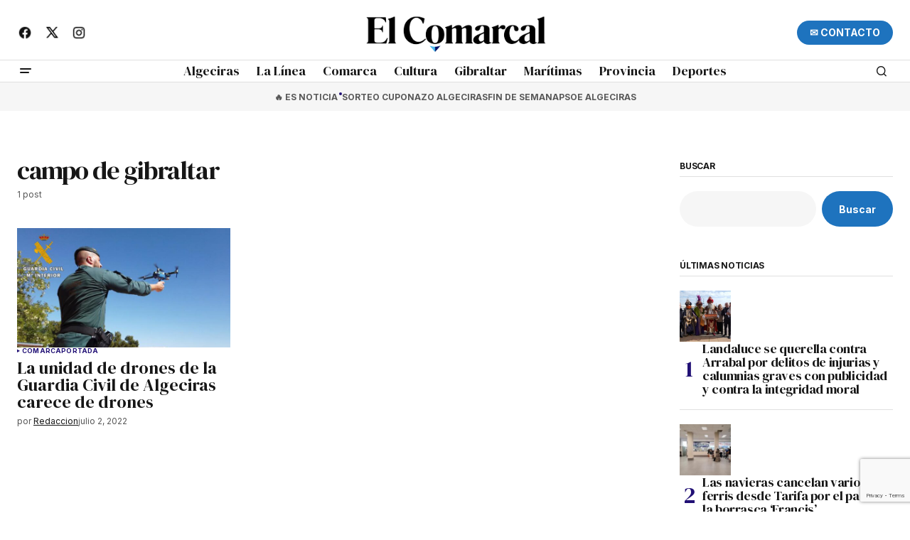

--- FILE ---
content_type: text/html; charset=UTF-8
request_url: https://elcomarcal.net/tag/campo-de-gibraltar/
body_size: 19335
content:
<!doctype html>
<html lang="es" prefix="og: https://ogp.me/ns#">
<head>
	<meta charset="UTF-8" />
	<meta name="viewport" content="width=device-width, initial-scale=1" />
	<link rel="profile" href="https://gmpg.org/xfn/11" />

	
<!-- Optimización para motores de búsqueda de Rank Math -  https://rankmath.com/ -->
<title>campo de gibraltar - El Comarcal</title>
<meta name="robots" content="follow, noindex"/>
<meta property="og:locale" content="es_ES" />
<meta property="og:type" content="article" />
<meta property="og:title" content="campo de gibraltar - El Comarcal" />
<meta property="og:url" content="https://elcomarcal.net/tag/campo-de-gibraltar/" />
<meta property="og:site_name" content="El Comarcal" />
<meta name="twitter:card" content="summary_large_image" />
<meta name="twitter:title" content="campo de gibraltar - El Comarcal" />
<script type="application/ld+json" class="rank-math-schema">{"@context":"https://schema.org","@graph":[{"@type":"Person","@id":"https://elcomarcal.net/#person","name":"El Comarcal","image":{"@type":"ImageObject","@id":"https://elcomarcal.net/#logo","url":"https://elcomarcal.net/wp-content/uploads/2024/11/cropped-cropped-WEB1_el-Comarcal-e1609714375158-1.png","contentUrl":"https://elcomarcal.net/wp-content/uploads/2024/11/cropped-cropped-WEB1_el-Comarcal-e1609714375158-1.png","caption":"El Comarcal","inLanguage":"es","width":"512","height":"512"}},{"@type":"WebSite","@id":"https://elcomarcal.net/#website","url":"https://elcomarcal.net","name":"El Comarcal","alternateName":"El Comarcal","publisher":{"@id":"https://elcomarcal.net/#person"},"inLanguage":"es"},{"@type":"CollectionPage","@id":"https://elcomarcal.net/tag/campo-de-gibraltar/#webpage","url":"https://elcomarcal.net/tag/campo-de-gibraltar/","name":"campo de gibraltar - El Comarcal","isPartOf":{"@id":"https://elcomarcal.net/#website"},"inLanguage":"es"}]}</script>
<!-- /Plugin Rank Math WordPress SEO -->

<link rel='dns-prefetch' href='//fonts.googleapis.com' />
<link href='https://fonts.gstatic.com' crossorigin rel='preconnect' />
<link rel="alternate" type="application/rss+xml" title="El Comarcal &raquo; Feed" href="https://elcomarcal.net/feed/" />
<link rel="alternate" type="application/rss+xml" title="El Comarcal &raquo; Feed de los comentarios" href="https://elcomarcal.net/comments/feed/" />
<link rel="alternate" type="application/rss+xml" title="El Comarcal &raquo; Etiqueta campo de gibraltar del feed" href="https://elcomarcal.net/tag/campo-de-gibraltar/feed/" />
<style id='wp-img-auto-sizes-contain-inline-css'>
img:is([sizes=auto i],[sizes^="auto," i]){contain-intrinsic-size:3000px 1500px}
/*# sourceURL=wp-img-auto-sizes-contain-inline-css */
</style>
<link rel='stylesheet' id='dashicons-css' href='https://elcomarcal.net/wp-includes/css/dashicons.min.css?ver=6.9' media='all' />
<link rel='stylesheet' id='post-views-counter-frontend-css' href='https://elcomarcal.net/wp-content/plugins/post-views-counter/css/frontend.min.css?ver=1.5.9' media='all' />
<link rel='alternate stylesheet' id='powerkit-icons-css' href='https://elcomarcal.net/wp-content/plugins/powerkit/assets/fonts/powerkit-icons.woff?ver=3.0.4' as='font' type='font/wof' crossorigin />
<link rel='stylesheet' id='powerkit-css' href='https://elcomarcal.net/wp-content/plugins/powerkit/assets/css/powerkit.css?ver=3.0.4' media='all' />
<style id='wp-emoji-styles-inline-css'>

	img.wp-smiley, img.emoji {
		display: inline !important;
		border: none !important;
		box-shadow: none !important;
		height: 1em !important;
		width: 1em !important;
		margin: 0 0.07em !important;
		vertical-align: -0.1em !important;
		background: none !important;
		padding: 0 !important;
	}
/*# sourceURL=wp-emoji-styles-inline-css */
</style>
<link rel='stylesheet' id='wp-block-library-css' href='https://elcomarcal.net/wp-includes/css/dist/block-library/style.min.css?ver=6.9' media='all' />
<style id='wp-block-archives-inline-css'>
.wp-block-archives{box-sizing:border-box}.wp-block-archives-dropdown label{display:block}
/*# sourceURL=https://elcomarcal.net/wp-includes/blocks/archives/style.min.css */
</style>
<style id='wp-block-categories-inline-css'>
.wp-block-categories{box-sizing:border-box}.wp-block-categories.alignleft{margin-right:2em}.wp-block-categories.alignright{margin-left:2em}.wp-block-categories.wp-block-categories-dropdown.aligncenter{text-align:center}.wp-block-categories .wp-block-categories__label{display:block;width:100%}
/*# sourceURL=https://elcomarcal.net/wp-includes/blocks/categories/style.min.css */
</style>
<style id='wp-block-heading-inline-css'>
h1:where(.wp-block-heading).has-background,h2:where(.wp-block-heading).has-background,h3:where(.wp-block-heading).has-background,h4:where(.wp-block-heading).has-background,h5:where(.wp-block-heading).has-background,h6:where(.wp-block-heading).has-background{padding:1.25em 2.375em}h1.has-text-align-left[style*=writing-mode]:where([style*=vertical-lr]),h1.has-text-align-right[style*=writing-mode]:where([style*=vertical-rl]),h2.has-text-align-left[style*=writing-mode]:where([style*=vertical-lr]),h2.has-text-align-right[style*=writing-mode]:where([style*=vertical-rl]),h3.has-text-align-left[style*=writing-mode]:where([style*=vertical-lr]),h3.has-text-align-right[style*=writing-mode]:where([style*=vertical-rl]),h4.has-text-align-left[style*=writing-mode]:where([style*=vertical-lr]),h4.has-text-align-right[style*=writing-mode]:where([style*=vertical-rl]),h5.has-text-align-left[style*=writing-mode]:where([style*=vertical-lr]),h5.has-text-align-right[style*=writing-mode]:where([style*=vertical-rl]),h6.has-text-align-left[style*=writing-mode]:where([style*=vertical-lr]),h6.has-text-align-right[style*=writing-mode]:where([style*=vertical-rl]){rotate:180deg}
/*# sourceURL=https://elcomarcal.net/wp-includes/blocks/heading/style.min.css */
</style>
<style id='wp-block-latest-posts-inline-css'>
.wp-block-latest-posts{box-sizing:border-box}.wp-block-latest-posts.alignleft{margin-right:2em}.wp-block-latest-posts.alignright{margin-left:2em}.wp-block-latest-posts.wp-block-latest-posts__list{list-style:none}.wp-block-latest-posts.wp-block-latest-posts__list li{clear:both;overflow-wrap:break-word}.wp-block-latest-posts.is-grid{display:flex;flex-wrap:wrap}.wp-block-latest-posts.is-grid li{margin:0 1.25em 1.25em 0;width:100%}@media (min-width:600px){.wp-block-latest-posts.columns-2 li{width:calc(50% - .625em)}.wp-block-latest-posts.columns-2 li:nth-child(2n){margin-right:0}.wp-block-latest-posts.columns-3 li{width:calc(33.33333% - .83333em)}.wp-block-latest-posts.columns-3 li:nth-child(3n){margin-right:0}.wp-block-latest-posts.columns-4 li{width:calc(25% - .9375em)}.wp-block-latest-posts.columns-4 li:nth-child(4n){margin-right:0}.wp-block-latest-posts.columns-5 li{width:calc(20% - 1em)}.wp-block-latest-posts.columns-5 li:nth-child(5n){margin-right:0}.wp-block-latest-posts.columns-6 li{width:calc(16.66667% - 1.04167em)}.wp-block-latest-posts.columns-6 li:nth-child(6n){margin-right:0}}:root :where(.wp-block-latest-posts.is-grid){padding:0}:root :where(.wp-block-latest-posts.wp-block-latest-posts__list){padding-left:0}.wp-block-latest-posts__post-author,.wp-block-latest-posts__post-date{display:block;font-size:.8125em}.wp-block-latest-posts__post-excerpt,.wp-block-latest-posts__post-full-content{margin-bottom:1em;margin-top:.5em}.wp-block-latest-posts__featured-image a{display:inline-block}.wp-block-latest-posts__featured-image img{height:auto;max-width:100%;width:auto}.wp-block-latest-posts__featured-image.alignleft{float:left;margin-right:1em}.wp-block-latest-posts__featured-image.alignright{float:right;margin-left:1em}.wp-block-latest-posts__featured-image.aligncenter{margin-bottom:1em;text-align:center}
/*# sourceURL=https://elcomarcal.net/wp-includes/blocks/latest-posts/style.min.css */
</style>
<style id='wp-block-search-inline-css'>
.wp-block-search__button{margin-left:10px;word-break:normal}.wp-block-search__button.has-icon{line-height:0}.wp-block-search__button svg{height:1.25em;min-height:24px;min-width:24px;width:1.25em;fill:currentColor;vertical-align:text-bottom}:where(.wp-block-search__button){border:1px solid #ccc;padding:6px 10px}.wp-block-search__inside-wrapper{display:flex;flex:auto;flex-wrap:nowrap;max-width:100%}.wp-block-search__label{width:100%}.wp-block-search.wp-block-search__button-only .wp-block-search__button{box-sizing:border-box;display:flex;flex-shrink:0;justify-content:center;margin-left:0;max-width:100%}.wp-block-search.wp-block-search__button-only .wp-block-search__inside-wrapper{min-width:0!important;transition-property:width}.wp-block-search.wp-block-search__button-only .wp-block-search__input{flex-basis:100%;transition-duration:.3s}.wp-block-search.wp-block-search__button-only.wp-block-search__searchfield-hidden,.wp-block-search.wp-block-search__button-only.wp-block-search__searchfield-hidden .wp-block-search__inside-wrapper{overflow:hidden}.wp-block-search.wp-block-search__button-only.wp-block-search__searchfield-hidden .wp-block-search__input{border-left-width:0!important;border-right-width:0!important;flex-basis:0;flex-grow:0;margin:0;min-width:0!important;padding-left:0!important;padding-right:0!important;width:0!important}:where(.wp-block-search__input){appearance:none;border:1px solid #949494;flex-grow:1;font-family:inherit;font-size:inherit;font-style:inherit;font-weight:inherit;letter-spacing:inherit;line-height:inherit;margin-left:0;margin-right:0;min-width:3rem;padding:8px;text-decoration:unset!important;text-transform:inherit}:where(.wp-block-search__button-inside .wp-block-search__inside-wrapper){background-color:#fff;border:1px solid #949494;box-sizing:border-box;padding:4px}:where(.wp-block-search__button-inside .wp-block-search__inside-wrapper) .wp-block-search__input{border:none;border-radius:0;padding:0 4px}:where(.wp-block-search__button-inside .wp-block-search__inside-wrapper) .wp-block-search__input:focus{outline:none}:where(.wp-block-search__button-inside .wp-block-search__inside-wrapper) :where(.wp-block-search__button){padding:4px 8px}.wp-block-search.aligncenter .wp-block-search__inside-wrapper{margin:auto}.wp-block[data-align=right] .wp-block-search.wp-block-search__button-only .wp-block-search__inside-wrapper{float:right}
/*# sourceURL=https://elcomarcal.net/wp-includes/blocks/search/style.min.css */
</style>
<style id='wp-block-group-inline-css'>
.wp-block-group{box-sizing:border-box}:where(.wp-block-group.wp-block-group-is-layout-constrained){position:relative}
/*# sourceURL=https://elcomarcal.net/wp-includes/blocks/group/style.min.css */
</style>
<link rel='stylesheet' id='wc-blocks-style-css' href='https://elcomarcal.net/wp-content/plugins/woocommerce/assets/client/blocks/wc-blocks.css?ver=wc-10.3.6' media='all' />
<style id='global-styles-inline-css'>
:root{--wp--preset--aspect-ratio--square: 1;--wp--preset--aspect-ratio--4-3: 4/3;--wp--preset--aspect-ratio--3-4: 3/4;--wp--preset--aspect-ratio--3-2: 3/2;--wp--preset--aspect-ratio--2-3: 2/3;--wp--preset--aspect-ratio--16-9: 16/9;--wp--preset--aspect-ratio--9-16: 9/16;--wp--preset--color--black: #000000;--wp--preset--color--cyan-bluish-gray: #abb8c3;--wp--preset--color--white: #FFFFFF;--wp--preset--color--pale-pink: #f78da7;--wp--preset--color--vivid-red: #cf2e2e;--wp--preset--color--luminous-vivid-orange: #ff6900;--wp--preset--color--luminous-vivid-amber: #fcb900;--wp--preset--color--light-green-cyan: #7bdcb5;--wp--preset--color--vivid-green-cyan: #00d084;--wp--preset--color--pale-cyan-blue: #8ed1fc;--wp--preset--color--vivid-cyan-blue: #0693e3;--wp--preset--color--vivid-purple: #9b51e0;--wp--preset--color--blue: #59BACC;--wp--preset--color--green: #58AD69;--wp--preset--color--orange: #FFBC49;--wp--preset--color--red: #e32c26;--wp--preset--color--gray-50: #f8f9fa;--wp--preset--color--gray-100: #f8f9fb;--wp--preset--color--gray-200: #E0E0E0;--wp--preset--color--primary: #161616;--wp--preset--color--secondary: #585858;--wp--preset--color--layout: #f6f6f6;--wp--preset--color--border: #D9D9D9;--wp--preset--color--divider: #1D1D1F;--wp--preset--gradient--vivid-cyan-blue-to-vivid-purple: linear-gradient(135deg,rgb(6,147,227) 0%,rgb(155,81,224) 100%);--wp--preset--gradient--light-green-cyan-to-vivid-green-cyan: linear-gradient(135deg,rgb(122,220,180) 0%,rgb(0,208,130) 100%);--wp--preset--gradient--luminous-vivid-amber-to-luminous-vivid-orange: linear-gradient(135deg,rgb(252,185,0) 0%,rgb(255,105,0) 100%);--wp--preset--gradient--luminous-vivid-orange-to-vivid-red: linear-gradient(135deg,rgb(255,105,0) 0%,rgb(207,46,46) 100%);--wp--preset--gradient--very-light-gray-to-cyan-bluish-gray: linear-gradient(135deg,rgb(238,238,238) 0%,rgb(169,184,195) 100%);--wp--preset--gradient--cool-to-warm-spectrum: linear-gradient(135deg,rgb(74,234,220) 0%,rgb(151,120,209) 20%,rgb(207,42,186) 40%,rgb(238,44,130) 60%,rgb(251,105,98) 80%,rgb(254,248,76) 100%);--wp--preset--gradient--blush-light-purple: linear-gradient(135deg,rgb(255,206,236) 0%,rgb(152,150,240) 100%);--wp--preset--gradient--blush-bordeaux: linear-gradient(135deg,rgb(254,205,165) 0%,rgb(254,45,45) 50%,rgb(107,0,62) 100%);--wp--preset--gradient--luminous-dusk: linear-gradient(135deg,rgb(255,203,112) 0%,rgb(199,81,192) 50%,rgb(65,88,208) 100%);--wp--preset--gradient--pale-ocean: linear-gradient(135deg,rgb(255,245,203) 0%,rgb(182,227,212) 50%,rgb(51,167,181) 100%);--wp--preset--gradient--electric-grass: linear-gradient(135deg,rgb(202,248,128) 0%,rgb(113,206,126) 100%);--wp--preset--gradient--midnight: linear-gradient(135deg,rgb(2,3,129) 0%,rgb(40,116,252) 100%);--wp--preset--font-size--small: 13px;--wp--preset--font-size--medium: 20px;--wp--preset--font-size--large: 36px;--wp--preset--font-size--x-large: 42px;--wp--preset--spacing--20: 0.44rem;--wp--preset--spacing--30: 0.67rem;--wp--preset--spacing--40: 1rem;--wp--preset--spacing--50: 1.5rem;--wp--preset--spacing--60: 2.25rem;--wp--preset--spacing--70: 3.38rem;--wp--preset--spacing--80: 5.06rem;--wp--preset--shadow--natural: 6px 6px 9px rgba(0, 0, 0, 0.2);--wp--preset--shadow--deep: 12px 12px 50px rgba(0, 0, 0, 0.4);--wp--preset--shadow--sharp: 6px 6px 0px rgba(0, 0, 0, 0.2);--wp--preset--shadow--outlined: 6px 6px 0px -3px rgb(255, 255, 255), 6px 6px rgb(0, 0, 0);--wp--preset--shadow--crisp: 6px 6px 0px rgb(0, 0, 0);}:root :where(.is-layout-flow) > :first-child{margin-block-start: 0;}:root :where(.is-layout-flow) > :last-child{margin-block-end: 0;}:root :where(.is-layout-flow) > *{margin-block-start: 24px;margin-block-end: 0;}:root :where(.is-layout-constrained) > :first-child{margin-block-start: 0;}:root :where(.is-layout-constrained) > :last-child{margin-block-end: 0;}:root :where(.is-layout-constrained) > *{margin-block-start: 24px;margin-block-end: 0;}:root :where(.is-layout-flex){gap: 24px;}:root :where(.is-layout-grid){gap: 24px;}body .is-layout-flex{display: flex;}.is-layout-flex{flex-wrap: wrap;align-items: center;}.is-layout-flex > :is(*, div){margin: 0;}body .is-layout-grid{display: grid;}.is-layout-grid > :is(*, div){margin: 0;}.has-black-color{color: var(--wp--preset--color--black) !important;}.has-cyan-bluish-gray-color{color: var(--wp--preset--color--cyan-bluish-gray) !important;}.has-white-color{color: var(--wp--preset--color--white) !important;}.has-pale-pink-color{color: var(--wp--preset--color--pale-pink) !important;}.has-vivid-red-color{color: var(--wp--preset--color--vivid-red) !important;}.has-luminous-vivid-orange-color{color: var(--wp--preset--color--luminous-vivid-orange) !important;}.has-luminous-vivid-amber-color{color: var(--wp--preset--color--luminous-vivid-amber) !important;}.has-light-green-cyan-color{color: var(--wp--preset--color--light-green-cyan) !important;}.has-vivid-green-cyan-color{color: var(--wp--preset--color--vivid-green-cyan) !important;}.has-pale-cyan-blue-color{color: var(--wp--preset--color--pale-cyan-blue) !important;}.has-vivid-cyan-blue-color{color: var(--wp--preset--color--vivid-cyan-blue) !important;}.has-vivid-purple-color{color: var(--wp--preset--color--vivid-purple) !important;}.has-blue-color{color: var(--wp--preset--color--blue) !important;}.has-green-color{color: var(--wp--preset--color--green) !important;}.has-orange-color{color: var(--wp--preset--color--orange) !important;}.has-red-color{color: var(--wp--preset--color--red) !important;}.has-gray-50-color{color: var(--wp--preset--color--gray-50) !important;}.has-gray-100-color{color: var(--wp--preset--color--gray-100) !important;}.has-gray-200-color{color: var(--wp--preset--color--gray-200) !important;}.has-primary-color{color: var(--wp--preset--color--primary) !important;}.has-secondary-color{color: var(--wp--preset--color--secondary) !important;}.has-layout-color{color: var(--wp--preset--color--layout) !important;}.has-border-color{color: var(--wp--preset--color--border) !important;}.has-divider-color{color: var(--wp--preset--color--divider) !important;}.has-black-background-color{background-color: var(--wp--preset--color--black) !important;}.has-cyan-bluish-gray-background-color{background-color: var(--wp--preset--color--cyan-bluish-gray) !important;}.has-white-background-color{background-color: var(--wp--preset--color--white) !important;}.has-pale-pink-background-color{background-color: var(--wp--preset--color--pale-pink) !important;}.has-vivid-red-background-color{background-color: var(--wp--preset--color--vivid-red) !important;}.has-luminous-vivid-orange-background-color{background-color: var(--wp--preset--color--luminous-vivid-orange) !important;}.has-luminous-vivid-amber-background-color{background-color: var(--wp--preset--color--luminous-vivid-amber) !important;}.has-light-green-cyan-background-color{background-color: var(--wp--preset--color--light-green-cyan) !important;}.has-vivid-green-cyan-background-color{background-color: var(--wp--preset--color--vivid-green-cyan) !important;}.has-pale-cyan-blue-background-color{background-color: var(--wp--preset--color--pale-cyan-blue) !important;}.has-vivid-cyan-blue-background-color{background-color: var(--wp--preset--color--vivid-cyan-blue) !important;}.has-vivid-purple-background-color{background-color: var(--wp--preset--color--vivid-purple) !important;}.has-blue-background-color{background-color: var(--wp--preset--color--blue) !important;}.has-green-background-color{background-color: var(--wp--preset--color--green) !important;}.has-orange-background-color{background-color: var(--wp--preset--color--orange) !important;}.has-red-background-color{background-color: var(--wp--preset--color--red) !important;}.has-gray-50-background-color{background-color: var(--wp--preset--color--gray-50) !important;}.has-gray-100-background-color{background-color: var(--wp--preset--color--gray-100) !important;}.has-gray-200-background-color{background-color: var(--wp--preset--color--gray-200) !important;}.has-primary-background-color{background-color: var(--wp--preset--color--primary) !important;}.has-secondary-background-color{background-color: var(--wp--preset--color--secondary) !important;}.has-layout-background-color{background-color: var(--wp--preset--color--layout) !important;}.has-border-background-color{background-color: var(--wp--preset--color--border) !important;}.has-divider-background-color{background-color: var(--wp--preset--color--divider) !important;}.has-black-border-color{border-color: var(--wp--preset--color--black) !important;}.has-cyan-bluish-gray-border-color{border-color: var(--wp--preset--color--cyan-bluish-gray) !important;}.has-white-border-color{border-color: var(--wp--preset--color--white) !important;}.has-pale-pink-border-color{border-color: var(--wp--preset--color--pale-pink) !important;}.has-vivid-red-border-color{border-color: var(--wp--preset--color--vivid-red) !important;}.has-luminous-vivid-orange-border-color{border-color: var(--wp--preset--color--luminous-vivid-orange) !important;}.has-luminous-vivid-amber-border-color{border-color: var(--wp--preset--color--luminous-vivid-amber) !important;}.has-light-green-cyan-border-color{border-color: var(--wp--preset--color--light-green-cyan) !important;}.has-vivid-green-cyan-border-color{border-color: var(--wp--preset--color--vivid-green-cyan) !important;}.has-pale-cyan-blue-border-color{border-color: var(--wp--preset--color--pale-cyan-blue) !important;}.has-vivid-cyan-blue-border-color{border-color: var(--wp--preset--color--vivid-cyan-blue) !important;}.has-vivid-purple-border-color{border-color: var(--wp--preset--color--vivid-purple) !important;}.has-blue-border-color{border-color: var(--wp--preset--color--blue) !important;}.has-green-border-color{border-color: var(--wp--preset--color--green) !important;}.has-orange-border-color{border-color: var(--wp--preset--color--orange) !important;}.has-red-border-color{border-color: var(--wp--preset--color--red) !important;}.has-gray-50-border-color{border-color: var(--wp--preset--color--gray-50) !important;}.has-gray-100-border-color{border-color: var(--wp--preset--color--gray-100) !important;}.has-gray-200-border-color{border-color: var(--wp--preset--color--gray-200) !important;}.has-primary-border-color{border-color: var(--wp--preset--color--primary) !important;}.has-secondary-border-color{border-color: var(--wp--preset--color--secondary) !important;}.has-layout-border-color{border-color: var(--wp--preset--color--layout) !important;}.has-border-border-color{border-color: var(--wp--preset--color--border) !important;}.has-divider-border-color{border-color: var(--wp--preset--color--divider) !important;}.has-vivid-cyan-blue-to-vivid-purple-gradient-background{background: var(--wp--preset--gradient--vivid-cyan-blue-to-vivid-purple) !important;}.has-light-green-cyan-to-vivid-green-cyan-gradient-background{background: var(--wp--preset--gradient--light-green-cyan-to-vivid-green-cyan) !important;}.has-luminous-vivid-amber-to-luminous-vivid-orange-gradient-background{background: var(--wp--preset--gradient--luminous-vivid-amber-to-luminous-vivid-orange) !important;}.has-luminous-vivid-orange-to-vivid-red-gradient-background{background: var(--wp--preset--gradient--luminous-vivid-orange-to-vivid-red) !important;}.has-very-light-gray-to-cyan-bluish-gray-gradient-background{background: var(--wp--preset--gradient--very-light-gray-to-cyan-bluish-gray) !important;}.has-cool-to-warm-spectrum-gradient-background{background: var(--wp--preset--gradient--cool-to-warm-spectrum) !important;}.has-blush-light-purple-gradient-background{background: var(--wp--preset--gradient--blush-light-purple) !important;}.has-blush-bordeaux-gradient-background{background: var(--wp--preset--gradient--blush-bordeaux) !important;}.has-luminous-dusk-gradient-background{background: var(--wp--preset--gradient--luminous-dusk) !important;}.has-pale-ocean-gradient-background{background: var(--wp--preset--gradient--pale-ocean) !important;}.has-electric-grass-gradient-background{background: var(--wp--preset--gradient--electric-grass) !important;}.has-midnight-gradient-background{background: var(--wp--preset--gradient--midnight) !important;}.has-small-font-size{font-size: var(--wp--preset--font-size--small) !important;}.has-medium-font-size{font-size: var(--wp--preset--font-size--medium) !important;}.has-large-font-size{font-size: var(--wp--preset--font-size--large) !important;}.has-x-large-font-size{font-size: var(--wp--preset--font-size--x-large) !important;}
/*# sourceURL=global-styles-inline-css */
</style>

<style id='classic-theme-styles-inline-css'>
/*! This file is auto-generated */
.wp-block-button__link{color:#fff;background-color:#32373c;border-radius:9999px;box-shadow:none;text-decoration:none;padding:calc(.667em + 2px) calc(1.333em + 2px);font-size:1.125em}.wp-block-file__button{background:#32373c;color:#fff;text-decoration:none}
/*# sourceURL=/wp-includes/css/classic-themes.min.css */
</style>
<link rel='stylesheet' id='ditty-displays-css' href='https://elcomarcal.net/wp-content/plugins/ditty-news-ticker/build/dittyDisplays.css?ver=3.1.59' media='all' />
<link rel='stylesheet' id='ditty-fontawesome-css' href='https://elcomarcal.net/wp-content/plugins/ditty-news-ticker/includes/libs/fontawesome-6.4.0/css/all.css?ver=6.4.0' media='' />
<link rel='stylesheet' id='powerkit-author-box-css' href='https://elcomarcal.net/wp-content/plugins/powerkit/modules/author-box/public/css/public-powerkit-author-box.css?ver=3.0.4' media='all' />
<link rel='stylesheet' id='powerkit-basic-elements-css' href='https://elcomarcal.net/wp-content/plugins/powerkit/modules/basic-elements/public/css/public-powerkit-basic-elements.css?ver=3.0.4' media='screen' />
<link rel='stylesheet' id='powerkit-coming-soon-css' href='https://elcomarcal.net/wp-content/plugins/powerkit/modules/coming-soon/public/css/public-powerkit-coming-soon.css?ver=3.0.4' media='all' />
<link rel='stylesheet' id='powerkit-content-formatting-css' href='https://elcomarcal.net/wp-content/plugins/powerkit/modules/content-formatting/public/css/public-powerkit-content-formatting.css?ver=3.0.4' media='all' />
<link rel='stylesheet' id='powerkit-сontributors-css' href='https://elcomarcal.net/wp-content/plugins/powerkit/modules/contributors/public/css/public-powerkit-contributors.css?ver=3.0.4' media='all' />
<link rel='stylesheet' id='powerkit-facebook-css' href='https://elcomarcal.net/wp-content/plugins/powerkit/modules/facebook/public/css/public-powerkit-facebook.css?ver=3.0.4' media='all' />
<link rel='stylesheet' id='powerkit-featured-categories-css' href='https://elcomarcal.net/wp-content/plugins/powerkit/modules/featured-categories/public/css/public-powerkit-featured-categories.css?ver=3.0.4' media='all' />
<link rel='stylesheet' id='powerkit-inline-posts-css' href='https://elcomarcal.net/wp-content/plugins/powerkit/modules/inline-posts/public/css/public-powerkit-inline-posts.css?ver=3.0.4' media='all' />
<link rel='stylesheet' id='powerkit-instagram-css' href='https://elcomarcal.net/wp-content/plugins/powerkit/modules/instagram/public/css/public-powerkit-instagram.css?ver=3.0.4' media='all' />
<link rel='stylesheet' id='powerkit-justified-gallery-css' href='https://elcomarcal.net/wp-content/plugins/powerkit/modules/justified-gallery/public/css/public-powerkit-justified-gallery.css?ver=3.0.4' media='all' />
<link rel='stylesheet' id='glightbox-css' href='https://elcomarcal.net/wp-content/plugins/powerkit/modules/lightbox/public/css/glightbox.min.css?ver=3.0.4' media='all' />
<link rel='stylesheet' id='powerkit-lightbox-css' href='https://elcomarcal.net/wp-content/plugins/powerkit/modules/lightbox/public/css/public-powerkit-lightbox.css?ver=3.0.4' media='all' />
<link rel='stylesheet' id='powerkit-opt-in-forms-css' href='https://elcomarcal.net/wp-content/plugins/powerkit/modules/opt-in-forms/public/css/public-powerkit-opt-in-forms.css?ver=3.0.4' media='all' />
<link rel='stylesheet' id='powerkit-pinterest-css' href='https://elcomarcal.net/wp-content/plugins/powerkit/modules/pinterest/public/css/public-powerkit-pinterest.css?ver=3.0.4' media='all' />
<link rel='stylesheet' id='powerkit-widget-posts-css' href='https://elcomarcal.net/wp-content/plugins/powerkit/modules/posts/public/css/public-powerkit-widget-posts.css?ver=3.0.4' media='all' />
<link rel='stylesheet' id='powerkit-scroll-to-top-css' href='https://elcomarcal.net/wp-content/plugins/powerkit/modules/scroll-to-top/public/css/public-powerkit-scroll-to-top.css?ver=3.0.4' media='all' />
<link rel='stylesheet' id='powerkit-share-buttons-css' href='https://elcomarcal.net/wp-content/plugins/powerkit/modules/share-buttons/public/css/public-powerkit-share-buttons.css?ver=3.0.4' media='all' />
<link rel='stylesheet' id='powerkit-slider-gallery-css' href='https://elcomarcal.net/wp-content/plugins/powerkit/modules/slider-gallery/public/css/public-powerkit-slider-gallery.css?ver=3.0.4' media='all' />
<link rel='stylesheet' id='powerkit-social-links-css' href='https://elcomarcal.net/wp-content/plugins/powerkit/modules/social-links/public/css/public-powerkit-social-links.css?ver=3.0.4' media='all' />
<link rel='stylesheet' id='powerkit-twitter-css' href='https://elcomarcal.net/wp-content/plugins/powerkit/modules/twitter/public/css/public-powerkit-twitter.css?ver=3.0.4' media='all' />
<link rel='stylesheet' id='powerkit-widget-about-css' href='https://elcomarcal.net/wp-content/plugins/powerkit/modules/widget-about/public/css/public-powerkit-widget-about.css?ver=3.0.4' media='all' />
<link rel='stylesheet' id='woocommerce-layout-css' href='https://elcomarcal.net/wp-content/plugins/woocommerce/assets/css/woocommerce-layout.css?ver=10.3.6' media='all' />
<link rel='stylesheet' id='woocommerce-smallscreen-css' href='https://elcomarcal.net/wp-content/plugins/woocommerce/assets/css/woocommerce-smallscreen.css?ver=10.3.6' media='only screen and (max-width: 768px)' />
<link rel='stylesheet' id='woocommerce-general-css' href='https://elcomarcal.net/wp-content/plugins/woocommerce/assets/css/woocommerce.css?ver=10.3.6' media='all' />
<style id='woocommerce-inline-inline-css'>
.woocommerce form .form-row .required { visibility: visible; }
/*# sourceURL=woocommerce-inline-inline-css */
</style>
<link rel='stylesheet' id='brands-styles-css' href='https://elcomarcal.net/wp-content/plugins/woocommerce/assets/css/brands.css?ver=10.3.6' media='all' />
<style id='cs-elementor-editor-inline-css'>
:root {  --cs-desktop-container: 1400px; --cs-laptop-container: 1200px; --cs-tablet-container: 992px; --cs-mobile-container: 768px; }
/*# sourceURL=cs-elementor-editor-inline-css */
</style>
<link rel='stylesheet' id='csco-styles-css' href='https://elcomarcal.net/wp-content/themes/newsreader/style.css?ver=1.1.3' media='all' />
<style id='csco-styles-inline-css'>

:root {
	/* Base Font */
	--cs-font-base-family: Inter;
	--cs-font-base-size: 1rem;
	--cs-font-base-weight: 400;
	--cs-font-base-style: normal;
	--cs-font-base-letter-spacing: normal;
	--cs-font-base-line-height: 1.5;

	/* Primary Font */
	--cs-font-primary-family: Inter;
	--cs-font-primary-size: 0.875rem;
	--cs-font-primary-weight: 700;
	--cs-font-primary-style: normal;
	--cs-font-primary-letter-spacing: normal;
	--cs-font-primary-text-transform: none;
	--cs-font-primary-line-height: 1.3;

	/* Secondary Font */
	--cs-font-secondary-family: Inter;
	--cs-font-secondary-size: 0.75rem;
	--cs-font-secondary-weight: 400;
	--cs-font-secondary-style: normal;
	--cs-font-secondary-letter-spacing: normal;
	--cs-font-secondary-text-transform: none;
	--cs-font-secondary-line-height: 1.1;

	/* Section Headings Font */
	--cs-font-section-headings-family: Inter;
	--cs-font-section-headings-size: 0.75rem;
	--cs-font-section-headings-weight: 700;
	--cs-font-section-headings-style: normal;
	--cs-font-section-headings-letter-spacing: -0.02em;
	--cs-font-section-headings-text-transform: uppercase;
	--cs-font-section-headings-line-height: 1.1;

	/* Post Title Font Size */
	--cs-font-post-title-family: DM Serif Display;
	--cs-font-post-title-weight: 400;
	--cs-font-post-title-size: 3rem;
	--cs-font-post-title-letter-spacing: -0.04em;
	--cs-font-post-title-line-height: 1.1;

	/* Post Subbtitle */
	--cs-font-post-subtitle-family: Baskervville;
	--cs-font-post-subtitle-weight: 400;
	--cs-font-post-subtitle-size: 1.3rem;
	--cs-font-post-subtitle-letter-spacing: normal;
	--cs-font-post-subtitle-line-height: 1.4;

	/* Post Category Font */
	--cs-font-category-family: Inter;
	--cs-font-category-size: 0.5625rem;
	--cs-font-category-weight: 700;
	--cs-font-category-style: normal;
	--cs-font-category-letter-spacing: 0.02em;
	--cs-font-category-text-transform: uppercase;
	--cs-font-category-line-height: 1.1;

	/* Post Meta Font */
	--cs-font-post-meta-family: Inter;
	--cs-font-post-meta-size: 0.75rem;
	--cs-font-post-meta-weight: 400;
	--cs-font-post-meta-style: normal;
	--cs-font-post-meta-letter-spacing: normal;
	--cs-font-post-meta-text-transform: none;
	--cs-font-post-meta-line-height: 1.1;

	/* Post Content */
	--cs-font-post-content-family: IBM Plex Sans;
	--cs-font-post-content-weight: 300;
	--cs-font-post-content-size: 1.3rem;
	--cs-font-post-content-letter-spacing: ;
	--cs-font-post-content-line-height: 1.6;

	/* Input Font */
	--cs-font-input-family: DM Sans;
	--cs-font-input-size: 0.875rem;
	--cs-font-input-weight: 400;
	--cs-font-input-style: normal;
	--cs-font-input-line-height: 1.3;
	--cs-font-input-letter-spacing: normal;
	--cs-font-input-text-transform: none;

	/* Entry Title Font Size */
	--cs-font-entry-title-family: DM Serif Display;
	--cs-font-entry-title-weight: 400;
	--cs-font-entry-title-letter-spacing: normal;
	--cs-font-entry-title-line-height: 1;

	/* Entry Excerpt */
	--cs-font-entry-excerpt-family: Baskervville;
	--cs-font-entry-excerpt-weight: 400;
	--cs-font-entry-excerpt-size: 1.125rem;
	--cs-font-entry-excerpt-letter-spacing: -1px;
	--cs-font-entry-excerpt-line-height: normal;

	/* Logos --------------- */

	/* Main Logo */
	--cs-font-main-logo-family: Inter;
	--cs-font-main-logo-size: 1.375rem;
	--cs-font-main-logo-weight: 700;
	--cs-font-main-logo-style: normal;
	--cs-font-main-logo-letter-spacing: -0.02em;
	--cs-font-main-logo-text-transform: none;

	/* Mobile Logo */
	--cs-font-mobile-logo-family: DM Sans;
	--cs-font-mobile-logo-size: 1.375rem;
	--cs-font-mobile-logo-weight: 700;
	--cs-font-mobile-logo-style: normal;
	--cs-font-mobile-logo-letter-spacing: -0.02em;
	--cs-font-mobile-logo-text-transform: none;

	/* Footer Logo */
	--cs-font-footer-logo-family: Inter;
	--cs-font-footer-logo-size: 1.375rem;
	--cs-font-footer-logo-weight: 700;
	--cs-font-footer-logo-style: normal;
	--cs-font-footer-logo-letter-spacing: -0.02em;
	--cs-font-footer-logo-text-transform: none;

	/* Headings --------------- */

	/* Headings */
	--cs-font-headings-family: DM Serif Display;
	--cs-font-headings-weight: 400;
	--cs-font-headings-style: normal;
	--cs-font-headings-line-height: 1.1;
	--cs-font-headings-letter-spacing: -0.04em;
	--cs-font-headings-text-transform: none;

	/* Menu Font --------------- */

	/* Menu */
	/* Used for main top level menu elements. */
	--cs-font-menu-family: DM Serif Display;
	--cs-font-menu-size: 1.125rem;
	--cs-font-menu-weight: 400;
	--cs-font-menu-style: normal;
	--cs-font-menu-letter-spacing: normal;
	--cs-font-menu-text-transform: none;
	--cs-font-menu-line-height: 1.3;

	/* Submenu Font */
	/* Used for submenu elements. */
	--cs-font-submenu-family: Inter;
	--cs-font-submenu-size: 0.875rem;
	--cs-font-submenu-weight: 400;
	--cs-font-submenu-style: normal;
	--cs-font-submenu-letter-spacing: normal;
	--cs-font-submenu-text-transform: none;
	--cs-font-submenu-line-height: 1.3;

	/* Footer Menu */
	--cs-font-footer-menu-family: Inter;
	--cs-font-footer-menu-size: 0.75rem;
	--cs-font-footer-menu-weight: 700;
	--cs-font-footer-menu-style: normal;
	--cs-font-footer-menu-letter-spacing: -0.02em;
	--cs-font-footer-menu-text-transform: uppercase;
	--cs-font-footer-menu-line-height: 1.2;

	/* Footer Submenu Font */
	--cs-font-footer-submenu-family: Inter;
	--cs-font-footer-submenu-size: 0.75rem;
	--cs-font-footer-submenu-weight: 700;
	--cs-font-footer-submenu-style: normal;
	--cs-font-footer-submenu-letter-spacing: normal;
	--cs-font-footer-submenu-text-transform: none;
	--cs-font-footer-submenu-line-height: 1.3;

	/* Bottombar Menu Font */
	--cs-font-bottombar-menu-family: Inter;
	--cs-font-bottombar-menu-size: 0.75rem;
	--cs-font-bottombar-menu-weight: 700;
	--cs-font-bottombar-menu-style: normal;
	--cs-font-bottombar-menu-letter-spacing: normal;
	--cs-font-bottombar-menu-text-transform: none;
	--cs-font-bottombar-menu-line-height: 1.3;
}

/*# sourceURL=csco-styles-inline-css */
</style>
<link rel='stylesheet' id='61f3ce50437ea00cc39c3e226dc095d7-css' href='https://fonts.googleapis.com/css?family=Inter%3A400%2C400i%2C700%2C700i&#038;subset=latin%2Clatin-ext%2Ccyrillic%2Ccyrillic-ext%2Cvietnamese&#038;display=swap&#038;ver=1.1.3' media='all' />
<link rel='stylesheet' id='f6657e49de276f9d32601566c62aadca-css' href='https://fonts.googleapis.com/css?family=DM+Serif+Display%3A400%2C400i&#038;subset=latin%2Clatin-ext%2Ccyrillic%2Ccyrillic-ext%2Cvietnamese&#038;display=swap&#038;ver=1.1.3' media='all' />
<link rel='stylesheet' id='c35ed0163f1629afa115dec224fa6e4b-css' href='https://fonts.googleapis.com/css?family=Baskervville%3A400%2C400i%2C700%2C700i&#038;subset=latin%2Clatin-ext%2Ccyrillic%2Ccyrillic-ext%2Cvietnamese&#038;display=swap&#038;ver=1.1.3' media='all' />
<link rel='stylesheet' id='bb642517cb6786e2e551eea0a1781292-css' href='https://fonts.googleapis.com/css?family=IBM+Plex+Sans%3A300%2C400%2C400i%2C700%2C700i&#038;subset=latin%2Clatin-ext%2Ccyrillic%2Ccyrillic-ext%2Cvietnamese&#038;display=swap&#038;ver=1.1.3' media='all' />
<link rel='stylesheet' id='4a08c24c79a2483725ac09cf0f0deba9-css' href='https://fonts.googleapis.com/css?family=DM+Sans%3A&#038;subset=latin%2Clatin-ext%2Ccyrillic%2Ccyrillic-ext%2Cvietnamese&#038;display=swap&#038;ver=1.1.3' media='all' />
<style id='cs-customizer-output-styles-inline-css'>
:root{--cs-light-site-background:#FFFFFF;--cs-dark-site-background:#161616;--cs-light-header-background:#ffffff;--cs-dark-header-background:#161616;--cs-light-header-submenu-background:#ffffff;--cs-dark-header-submenu-background:#161616;--cs-light-header-topbar-background:#ffffff;--cs-dark-header-topbar-background:#161616;--cs-light-footer-background:#f0f0f0;--cs-dark-footer-background:#161616;--cs-light-offcanvas-background:#ffffff;--cs-dark-offcanvas-background:#161616;--cs-light-layout-background:#f6f6f6;--cs-dark-layout-background:#232323;--cs-light-primary-color:#161616;--cs-dark-primary-color:#FFFFFF;--cs-light-secondary-color:#585858;--cs-dark-secondary-color:#CDCDCD;--cs-light-accent-color:#211075;--cs-dark-accent-color:#ffffff;--cs-light-input-background:#FFFFFF;--cs-dark-input-background:#FFFFFF;--cs-light-button-background:#1e73be;--cs-dark-button-background:#4ca683;--cs-light-button-color:#FFFFFF;--cs-dark-button-color:#FFFFFF;--cs-light-button-hover-background:#211075;--cs-dark-button-hover-background:#248862;--cs-light-button-hover-color:#FFFFFF;--cs-dark-button-hover-color:#FFFFFF;--cs-light-border-color:#D9D9D9;--cs-dark-border-color:#343434;--cs-light-overlay-background:#161616;--cs-dark-overlay-background:#161616;--cs-light-video-icon-color:#1e73be;--cs-dark-video-icon-color:#161616;--cs-layout-elements-border-radius:2px;--cs-thumbnail-border-radius:0px;--cs-input-border-radius:2px;--cs-button-border-radius:40px;--cs-heading-1-font-size:2.25rem;--cs-heading-2-font-size:2rem;--cs-heading-3-font-size:1.5rem;--cs-heading-4-font-size:1.125rem;--cs-heading-5-font-size:1rem;--cs-heading-6-font-size:0.9375rem;--cs-header-initial-height:30px;--cs-header-height:25px;--cs-header-topbar-height:84px;--cs-header-border-width:1px;}:root, [data-scheme="light"]{--cs-light-overlay-background-rgb:22,22,22;}:root, [data-scheme="dark"], [data-scheme="inverse"]{--cs-dark-overlay-background-rgb:22,22,22;}.cs-header-bottombar{--cs-header-bottombar-alignment:center;}.cs-posts-area__home.cs-posts-area__grid{--cs-posts-area-grid-columns:3;--cs-posts-area-grid-column-gap:24px;}.cs-posts-area__home{--cs-posts-area-grid-row-gap:24px;--cs-entry-title-font-size:1.5rem;}.cs-posts-area__archive.cs-posts-area__grid{--cs-posts-area-grid-columns:3;--cs-posts-area-grid-column-gap:24px;}.cs-posts-area__archive{--cs-posts-area-grid-row-gap:40px;--cs-entry-title-font-size:1.5rem;}.cs-posts-area__read-next{--cs-entry-title-font-size:1.5rem;}.cs-banner-archive{--cs-banner-width:970px;--cs-banner-label-alignment:left;}.cs-banner-post-inner{--cs-banner-width:970px;--cs-banner-label-alignment:left;}.cs-banner-post-after{--cs-banner-width:970px;--cs-banner-label-alignment:left;}@media (max-width: 1199.98px){.cs-posts-area__home.cs-posts-area__grid{--cs-posts-area-grid-columns:3;--cs-posts-area-grid-column-gap:24px;}.cs-posts-area__home{--cs-posts-area-grid-row-gap:24px;--cs-entry-title-font-size:1.5rem;}.cs-posts-area__archive.cs-posts-area__grid{--cs-posts-area-grid-columns:2;--cs-posts-area-grid-column-gap:24px;}.cs-posts-area__archive{--cs-posts-area-grid-row-gap:40px;--cs-entry-title-font-size:1.5rem;}.cs-posts-area__read-next{--cs-entry-title-font-size:1.5rem;}.cs-banner-archive{--cs-banner-width:970px;}.cs-banner-post-inner{--cs-banner-width:970px;}.cs-banner-post-after{--cs-banner-width:970px;}}@media (max-width: 991.98px){.cs-posts-area__home.cs-posts-area__grid{--cs-posts-area-grid-columns:2;--cs-posts-area-grid-column-gap:24px;}.cs-posts-area__home{--cs-posts-area-grid-row-gap:24px;--cs-entry-title-font-size:1.5rem;}.cs-posts-area__archive.cs-posts-area__grid{--cs-posts-area-grid-columns:2;--cs-posts-area-grid-column-gap:24px;}.cs-posts-area__archive{--cs-posts-area-grid-row-gap:40px;--cs-entry-title-font-size:1.5rem;}.cs-posts-area__read-next{--cs-entry-title-font-size:1.5rem;}.cs-banner-archive{--cs-banner-width:100%;}.cs-banner-post-inner{--cs-banner-width:100%;}.cs-banner-post-after{--cs-banner-width:100%;}}@media (max-width: 767.98px){.cs-posts-area__home.cs-posts-area__grid{--cs-posts-area-grid-columns:1;--cs-posts-area-grid-column-gap:24px;}.cs-posts-area__home{--cs-posts-area-grid-row-gap:24px;--cs-entry-title-font-size:1.25rem;}.cs-posts-area__archive.cs-posts-area__grid{--cs-posts-area-grid-columns:1;--cs-posts-area-grid-column-gap:24px;}.cs-posts-area__archive{--cs-posts-area-grid-row-gap:24px;--cs-entry-title-font-size:1.25rem;}.cs-posts-area__read-next{--cs-entry-title-font-size:1.25rem;}.cs-banner-archive{--cs-banner-width:100%;}.cs-banner-post-inner{--cs-banner-width:100%;}.cs-banner-post-after{--cs-banner-width:100%;}}
/*# sourceURL=cs-customizer-output-styles-inline-css */
</style>
<script src="https://elcomarcal.net/wp-includes/js/jquery/jquery.min.js?ver=3.7.1" id="jquery-core-js"></script>
<script src="https://elcomarcal.net/wp-includes/js/jquery/jquery-migrate.min.js?ver=3.4.1" id="jquery-migrate-js"></script>
<script src="https://elcomarcal.net/wp-content/plugins/woocommerce/assets/js/jquery-blockui/jquery.blockUI.min.js?ver=2.7.0-wc.10.3.6" id="wc-jquery-blockui-js" defer data-wp-strategy="defer"></script>
<script id="wc-add-to-cart-js-extra">
var wc_add_to_cart_params = {"ajax_url":"/wp-admin/admin-ajax.php","wc_ajax_url":"/?wc-ajax=%%endpoint%%","i18n_view_cart":"Ver carrito","cart_url":"https://elcomarcal.net/carrito/","is_cart":"","cart_redirect_after_add":"no"};
//# sourceURL=wc-add-to-cart-js-extra
</script>
<script src="https://elcomarcal.net/wp-content/plugins/woocommerce/assets/js/frontend/add-to-cart.min.js?ver=10.3.6" id="wc-add-to-cart-js" defer data-wp-strategy="defer"></script>
<script src="https://elcomarcal.net/wp-content/plugins/woocommerce/assets/js/js-cookie/js.cookie.min.js?ver=2.1.4-wc.10.3.6" id="wc-js-cookie-js" defer data-wp-strategy="defer"></script>
<script id="woocommerce-js-extra">
var woocommerce_params = {"ajax_url":"/wp-admin/admin-ajax.php","wc_ajax_url":"/?wc-ajax=%%endpoint%%","i18n_password_show":"Mostrar contrase\u00f1a","i18n_password_hide":"Ocultar contrase\u00f1a"};
//# sourceURL=woocommerce-js-extra
</script>
<script src="https://elcomarcal.net/wp-content/plugins/woocommerce/assets/js/frontend/woocommerce.min.js?ver=10.3.6" id="woocommerce-js" defer data-wp-strategy="defer"></script>
<link rel="https://api.w.org/" href="https://elcomarcal.net/wp-json/" /><link rel="alternate" title="JSON" type="application/json" href="https://elcomarcal.net/wp-json/wp/v2/tags/42" /><link rel="EditURI" type="application/rsd+xml" title="RSD" href="https://elcomarcal.net/xmlrpc.php?rsd" />
<meta name="generator" content="WordPress 6.9" />
	<noscript><style>.woocommerce-product-gallery{ opacity: 1 !important; }</style></noscript>
	<meta name="generator" content="Elementor 3.33.2; features: e_font_icon_svg, additional_custom_breakpoints; settings: css_print_method-external, google_font-enabled, font_display-auto">
			<style>
				.e-con.e-parent:nth-of-type(n+4):not(.e-lazyloaded):not(.e-no-lazyload),
				.e-con.e-parent:nth-of-type(n+4):not(.e-lazyloaded):not(.e-no-lazyload) * {
					background-image: none !important;
				}
				@media screen and (max-height: 1024px) {
					.e-con.e-parent:nth-of-type(n+3):not(.e-lazyloaded):not(.e-no-lazyload),
					.e-con.e-parent:nth-of-type(n+3):not(.e-lazyloaded):not(.e-no-lazyload) * {
						background-image: none !important;
					}
				}
				@media screen and (max-height: 640px) {
					.e-con.e-parent:nth-of-type(n+2):not(.e-lazyloaded):not(.e-no-lazyload),
					.e-con.e-parent:nth-of-type(n+2):not(.e-lazyloaded):not(.e-no-lazyload) * {
						background-image: none !important;
					}
				}
			</style>
			<link rel="icon" href="https://elcomarcal.net/wp-content/uploads/2024/11/cropped-cropped-WEB1_el-Comarcal-e1609714375158-1-32x32.png" sizes="32x32" />
<link rel="icon" href="https://elcomarcal.net/wp-content/uploads/2024/11/cropped-cropped-WEB1_el-Comarcal-e1609714375158-1-192x192.png" sizes="192x192" />
<link rel="apple-touch-icon" href="https://elcomarcal.net/wp-content/uploads/2024/11/cropped-cropped-WEB1_el-Comarcal-e1609714375158-1-180x180.png" />
<meta name="msapplication-TileImage" content="https://elcomarcal.net/wp-content/uploads/2024/11/cropped-cropped-WEB1_el-Comarcal-e1609714375158-1-270x270.png" />
</head>

<body class="archive tag tag-campo-de-gibraltar tag-42 wp-embed-responsive wp-theme-newsreader theme-newsreader woocommerce-no-js cs-page-layout-right cs-navbar-smart-enabled cs-sticky-sidebar-enabled cs-stick-last elementor-default elementor-kit-7" data-scheme='light'>

<div class="cs-wrapper">

	
	
	<div class="cs-site-overlay"></div>

	<div class="cs-offcanvas" data-scheme="light">

		<div class="cs-offcanvas__header">
			
					<div class="cs-logo cs-logo-mobile">
			<a class="cs-header__logo cs-header__logo-mobile cs-logo-default" href="https://elcomarcal.net/">
				<img src="https://elcomarcal.net/wp-content/uploads/2024/11/comarcallogo-mobile@2x.png"  alt="El Comarcal"  width="24.4375"  height="5" >			</a>

									<a class="cs-header__logo cs-logo-dark" href="https://elcomarcal.net/">
							<img src="https://elcomarcal.net/wp-content/uploads/2024/11/logo-EL-COMARCAL-2024-06.png"  alt="El Comarcal"  width="25.233990147783"  height="5" >						</a>
							</div>
		 

			<nav class="cs-offcanvas__nav">
				<span class="cs-offcanvas__toggle" role="button" aria-label="Close mobile menu button">
					<i class="cs-icon cs-icon-x"></i>
				</span>
			</nav>

					</div>

		<div class="cs-offcanvas__search cs-container">
			
<form role="search" method="get" class="cs-search__form" action="https://elcomarcal.net/">
	<div class="cs-search__group" data-scheme="light">
		<input required class="cs-search__input" type="search" value="" name="s" placeholder="Search..." role="searchbox">

		<button class="cs-search__submit" aria-label="Search" type="submit">
			Search		</button>
	</div>
</form>
		</div>

		<aside class="cs-offcanvas__sidebar">
			<div class="cs-offcanvas__inner cs-offcanvas__area cs-widget-area cs-container">

				<div class="widget widget_nav_menu"><div class="menu-principal-container"><ul id="menu-principal" class="menu"><li id="menu-item-3565" class="menu-item menu-item-type-taxonomy menu-item-object-category menu-item-3565 csco-menu-item-style-none"><a href="https://elcomarcal.net/noticias/algeciras/">Algeciras</a></li>
<li id="menu-item-3570" class="menu-item menu-item-type-taxonomy menu-item-object-category menu-item-3570 csco-menu-item-style-none"><a href="https://elcomarcal.net/noticias/la-linea-digital/">La Línea</a></li>
<li id="menu-item-3566" class="menu-item menu-item-type-taxonomy menu-item-object-category menu-item-3566 csco-menu-item-style-none"><a href="https://elcomarcal.net/noticias/comarca/">Comarca</a></li>
<li id="menu-item-3567" class="menu-item menu-item-type-taxonomy menu-item-object-category menu-item-3567 csco-menu-item-style-none"><a href="https://elcomarcal.net/noticias/cultura/">Cultura</a></li>
<li id="menu-item-3569" class="menu-item menu-item-type-taxonomy menu-item-object-category menu-item-3569 csco-menu-item-style-none"><a href="https://elcomarcal.net/noticias/gibraltar/">Gibraltar</a></li>
<li id="menu-item-3571" class="menu-item menu-item-type-taxonomy menu-item-object-category menu-item-3571 csco-menu-item-style-none"><a href="https://elcomarcal.net/noticias/maritimas/">Marítimas</a></li>
<li id="menu-item-3572" class="menu-item menu-item-type-taxonomy menu-item-object-category menu-item-3572 csco-menu-item-style-none"><a href="https://elcomarcal.net/noticias/provincia/">Provincia</a></li>
<li id="menu-item-3568" class="menu-item menu-item-type-taxonomy menu-item-object-category menu-item-3568 csco-menu-item-style-none"><a href="https://elcomarcal.net/noticias/deportes/">Deportes</a></li>
</ul></div></div>
				<div class="widget block-5 widget_block"><div class="wp-block-group"><div class="wp-block-group__inner-container is-layout-flow wp-block-group-is-layout-flow"><h2 class="wp-block-heading">Archives</h2><ul class="wp-block-archives-list wp-block-archives">	<li><a href='https://elcomarcal.net/2026/01/'>enero 2026</a></li>
	<li><a href='https://elcomarcal.net/2025/12/'>diciembre 2025</a></li>
	<li><a href='https://elcomarcal.net/2025/09/'>septiembre 2025</a></li>
	<li><a href='https://elcomarcal.net/2025/08/'>agosto 2025</a></li>
	<li><a href='https://elcomarcal.net/2025/07/'>julio 2025</a></li>
	<li><a href='https://elcomarcal.net/2025/03/'>marzo 2025</a></li>
	<li><a href='https://elcomarcal.net/2025/02/'>febrero 2025</a></li>
	<li><a href='https://elcomarcal.net/2025/01/'>enero 2025</a></li>
	<li><a href='https://elcomarcal.net/2024/12/'>diciembre 2024</a></li>
	<li><a href='https://elcomarcal.net/2024/11/'>noviembre 2024</a></li>
	<li><a href='https://elcomarcal.net/2024/10/'>octubre 2024</a></li>
	<li><a href='https://elcomarcal.net/2023/09/'>septiembre 2023</a></li>
	<li><a href='https://elcomarcal.net/2023/06/'>junio 2023</a></li>
	<li><a href='https://elcomarcal.net/2023/04/'>abril 2023</a></li>
	<li><a href='https://elcomarcal.net/2023/02/'>febrero 2023</a></li>
	<li><a href='https://elcomarcal.net/2023/01/'>enero 2023</a></li>
	<li><a href='https://elcomarcal.net/2022/12/'>diciembre 2022</a></li>
	<li><a href='https://elcomarcal.net/2022/11/'>noviembre 2022</a></li>
	<li><a href='https://elcomarcal.net/2022/10/'>octubre 2022</a></li>
	<li><a href='https://elcomarcal.net/2022/09/'>septiembre 2022</a></li>
	<li><a href='https://elcomarcal.net/2022/07/'>julio 2022</a></li>
	<li><a href='https://elcomarcal.net/2022/06/'>junio 2022</a></li>
	<li><a href='https://elcomarcal.net/2022/05/'>mayo 2022</a></li>
	<li><a href='https://elcomarcal.net/2022/04/'>abril 2022</a></li>
	<li><a href='https://elcomarcal.net/2022/03/'>marzo 2022</a></li>
	<li><a href='https://elcomarcal.net/2022/02/'>febrero 2022</a></li>
	<li><a href='https://elcomarcal.net/2022/01/'>enero 2022</a></li>
	<li><a href='https://elcomarcal.net/2021/12/'>diciembre 2021</a></li>
	<li><a href='https://elcomarcal.net/2021/11/'>noviembre 2021</a></li>
	<li><a href='https://elcomarcal.net/2021/07/'>julio 2021</a></li>
	<li><a href='https://elcomarcal.net/2021/06/'>junio 2021</a></li>
	<li><a href='https://elcomarcal.net/2021/05/'>mayo 2021</a></li>
	<li><a href='https://elcomarcal.net/2021/04/'>abril 2021</a></li>
	<li><a href='https://elcomarcal.net/2021/03/'>marzo 2021</a></li>
	<li><a href='https://elcomarcal.net/2021/02/'>febrero 2021</a></li>
	<li><a href='https://elcomarcal.net/2021/01/'>enero 2021</a></li>
	<li><a href='https://elcomarcal.net/2020/12/'>diciembre 2020</a></li>
</ul></div></div></div><div class="widget block-6 widget_block"><div class="wp-block-group"><div class="wp-block-group__inner-container is-layout-flow wp-block-group-is-layout-flow"><h2 class="wp-block-heading">Categories</h2><ul class="wp-block-categories-list wp-block-categories">	<li class="cat-item cat-item-21"><a href="https://elcomarcal.net/noticias/algeciras/">Algeciras</a>
</li>
	<li class="cat-item cat-item-36"><a href="https://elcomarcal.net/noticias/andalucia/">Andalucía</a>
</li>
	<li class="cat-item cat-item-33"><a href="https://elcomarcal.net/noticias/castellar/">Castellar de la Frontera</a>
</li>
	<li class="cat-item cat-item-28"><a href="https://elcomarcal.net/noticias/comarca/">Comarca</a>
</li>
	<li class="cat-item cat-item-22"><a href="https://elcomarcal.net/noticias/cultura/">Cultura</a>
</li>
	<li class="cat-item cat-item-31"><a href="https://elcomarcal.net/noticias/deportes/">Deportes</a>
</li>
	<li class="cat-item cat-item-40"><a href="https://elcomarcal.net/noticias/empleo/">Empleo</a>
</li>
	<li class="cat-item cat-item-29"><a href="https://elcomarcal.net/noticias/gibraltar/">Gibraltar</a>
</li>
	<li class="cat-item cat-item-38"><a href="https://elcomarcal.net/noticias/jimena/">Jimena</a>
</li>
	<li class="cat-item cat-item-30"><a href="https://elcomarcal.net/noticias/la-linea-digital/">La Línea</a>
</li>
	<li class="cat-item cat-item-24"><a href="https://elcomarcal.net/noticias/los-barrios/">Los Barrios</a>
</li>
	<li class="cat-item cat-item-26"><a href="https://elcomarcal.net/noticias/maritimas/">Marítimas</a>
</li>
	<li class="cat-item cat-item-49"><a href="https://elcomarcal.net/noticias/mas/">Más</a>
</li>
	<li class="cat-item cat-item-34"><a href="https://elcomarcal.net/noticias/nacional/">Nacional</a>
</li>
	<li class="cat-item cat-item-56"><a href="https://elcomarcal.net/noticias/narcotrafico/">Narcotráfico</a>
</li>
	<li class="cat-item cat-item-23"><a href="https://elcomarcal.net/noticias/portada/">Portada</a>
</li>
	<li class="cat-item cat-item-25"><a href="https://elcomarcal.net/noticias/provincia/">Provincia</a>
</li>
	<li class="cat-item cat-item-32"><a href="https://elcomarcal.net/noticias/san-roque/">San Roque</a>
</li>
	<li class="cat-item cat-item-37"><a href="https://elcomarcal.net/noticias/sociedad/">Sociedad</a>
</li>
	<li class="cat-item cat-item-48"><a href="https://elcomarcal.net/noticias/sotogrande/">Sotogrande</a>
</li>
	<li class="cat-item cat-item-27"><a href="https://elcomarcal.net/noticias/tarifa/">Tarifa</a>
</li>
	<li class="cat-item cat-item-35"><a href="https://elcomarcal.net/noticias/tesorillo/">Tesorillo</a>
</li>
</ul></div></div></div>
				<div class="cs-offcanvas__bottombar">
								<div class="cs-mobile-menu__bottombar-menu">
							</div>
			
							<div class="cs-social">
							<a class="cs-social__link" href="https://www.facebook.com/ElComarcal/" target="_blank">
					<img src="https://elcomarcal.net/wp-content/uploads/2024/11/icon-facebook-0001@2x.png"  alt="Facebook" >				</a>
										<a class="cs-social__link" href="https://x.com/ElComarcalnet" target="_blank">
					<img src="https://elcomarcal.net/wp-content/uploads/2024/11/icon-twitter-0001.png"  alt="Twitter"  srcset="https://elcomarcal.net/wp-content/uploads/2024/11/icon-twitter-0001.png 1x, https://elcomarcal.net/wp-content/uploads/2024/11/icon-twitter-0001@2x.png 2x" >				</a>
										<a class="cs-social__link" href="https://instagram.com/ElComarcalnet" target="_blank">
					<img src="https://elcomarcal.net/wp-content/uploads/2024/11/icon-instagram-0001.png"  alt="Instagram"  srcset="https://elcomarcal.net/wp-content/uploads/2024/11/icon-instagram-0001.png 1x, https://elcomarcal.net/wp-content/uploads/2024/11/icon-instagram-0001@2x.png 2x" >				</a>
											</div>
						</div>
			</div>
		</aside>

	</div>
	
	<div id="page" class="cs-site">

		
		<div class="cs-site-inner">

			
			
<div class="cs-header-topbar" data-scheme="light">
	<div class="cs-container">
		<div class="cs-header__inner">
			<div class="cs-header__col cs-col-left">
						<div class="cs-social">
							<a class="cs-social__link" href="https://www.facebook.com/ElComarcal/" target="_blank">
					<img src="https://elcomarcal.net/wp-content/uploads/2024/11/icon-facebook-0001@2x.png"  alt="Facebook" >				</a>
										<a class="cs-social__link" href="https://x.com/ElComarcalnet" target="_blank">
					<img src="https://elcomarcal.net/wp-content/uploads/2024/11/icon-twitter-0001.png"  alt="Twitter"  srcset="https://elcomarcal.net/wp-content/uploads/2024/11/icon-twitter-0001.png 1x, https://elcomarcal.net/wp-content/uploads/2024/11/icon-twitter-0001@2x.png 2x" >				</a>
										<a class="cs-social__link" href="https://instagram.com/ElComarcalnet" target="_blank">
					<img src="https://elcomarcal.net/wp-content/uploads/2024/11/icon-instagram-0001.png"  alt="Instagram"  srcset="https://elcomarcal.net/wp-content/uploads/2024/11/icon-instagram-0001.png 1x, https://elcomarcal.net/wp-content/uploads/2024/11/icon-instagram-0001@2x.png 2x" >				</a>
											</div>
					</div>
			<div class="cs-header__col cs-col-center">
						<div class="cs-logo cs-logo-desktop">
			<a class="cs-header__logo cs-logo-default " href="https://elcomarcal.net/">
				<img src="https://elcomarcal.net/wp-content/uploads/2024/11/comarcallogo-mobile@2x.png"  alt="El Comarcal"  width="24.4375"  height="5" >			</a>

									<a class="cs-header__logo cs-logo-dark " href="https://elcomarcal.net/">
							<img src="https://elcomarcal.net/wp-content/uploads/2024/11/logo-EL-COMARCAL-2024-07.png"  alt="El Comarcal"  width="25.233990147783"  height="5" >						</a>
							</div>
					</div>
			<div class="cs-header__col cs-col-right">
							<a class="cs-button cs-header__custom-button" href="https://elcomarcal.net/contacto/" target="_blank">
				✉️ CONTACTO			</a>
						</div>
		</div>
	</div>
</div>

<div class="cs-header-before"></div>

<header class="cs-header cs-header-three cs-header-stretch" data-scheme="light">
	<div class="cs-header__outer">
		<div class="cs-container">
			<div class="cs-header__inner cs-header__inner-desktop">
				<div class="cs-header__col cs-col-left">
									<span class="cs-header__burger-toggle " role="button" aria-label="Burger menu button">
					<i class="cs-icon cs-icon-menu"></i>
					<i class="cs-icon cs-icon-x"></i>
				</span>
				<span class="cs-header__offcanvas-toggle " role="button" aria-label="Mobile menu button">
					<i class="cs-icon cs-icon-menu"></i>
				</span>
					<div class="cs-logo cs-logo-mobile">
			<a class="cs-header__logo cs-header__logo-mobile cs-logo-default" href="https://elcomarcal.net/">
				<img src="https://elcomarcal.net/wp-content/uploads/2024/11/comarcallogo-mobile@2x.png"  alt="El Comarcal"  width="24.4375"  height="5" >			</a>

									<a class="cs-header__logo cs-logo-dark" href="https://elcomarcal.net/">
							<img src="https://elcomarcal.net/wp-content/uploads/2024/11/logo-EL-COMARCAL-2024-06.png"  alt="El Comarcal"  width="25.233990147783"  height="5" >						</a>
							</div>
						</div>
				<div class="cs-header__col cs-col-center">
					<nav class="cs-header__nav"><ul id="menu-principal-1" class="cs-header__nav-inner"><li class="menu-item menu-item-type-taxonomy menu-item-object-category menu-item-3565 csco-menu-item-style-none"><a href="https://elcomarcal.net/noticias/algeciras/"><span><span>Algeciras</span></span></a></li>
<li class="menu-item menu-item-type-taxonomy menu-item-object-category menu-item-3570 csco-menu-item-style-none"><a href="https://elcomarcal.net/noticias/la-linea-digital/"><span><span>La Línea</span></span></a></li>
<li class="menu-item menu-item-type-taxonomy menu-item-object-category menu-item-3566 csco-menu-item-style-none"><a href="https://elcomarcal.net/noticias/comarca/"><span><span>Comarca</span></span></a></li>
<li class="menu-item menu-item-type-taxonomy menu-item-object-category menu-item-3567 csco-menu-item-style-none"><a href="https://elcomarcal.net/noticias/cultura/"><span><span>Cultura</span></span></a></li>
<li class="menu-item menu-item-type-taxonomy menu-item-object-category menu-item-3569 csco-menu-item-style-none"><a href="https://elcomarcal.net/noticias/gibraltar/"><span><span>Gibraltar</span></span></a></li>
<li class="menu-item menu-item-type-taxonomy menu-item-object-category menu-item-3571 csco-menu-item-style-none"><a href="https://elcomarcal.net/noticias/maritimas/"><span><span>Marítimas</span></span></a></li>
<li class="menu-item menu-item-type-taxonomy menu-item-object-category menu-item-3572 csco-menu-item-style-none"><a href="https://elcomarcal.net/noticias/provincia/"><span><span>Provincia</span></span></a></li>
<li class="menu-item menu-item-type-taxonomy menu-item-object-category menu-item-3568 csco-menu-item-style-none"><a href="https://elcomarcal.net/noticias/deportes/"><span><span>Deportes</span></span></a></li>
</ul></nav>				</div>
				<div class="cs-header__col cs-col-right">
							<span class="cs-header__search-toggle" role="button" aria-label="Search">
			<i class="cs-icon cs-icon-search"></i>
		</span>
						</div>
			</div>

			
<div class="cs-header__inner cs-header__inner-mobile">
	<div class="cs-header__col cs-col-left">
						<span class="cs-header__burger-toggle " role="button" aria-label="Burger menu button">
					<i class="cs-icon cs-icon-menu"></i>
					<i class="cs-icon cs-icon-x"></i>
				</span>
				<span class="cs-header__offcanvas-toggle " role="button" aria-label="Mobile menu button">
					<i class="cs-icon cs-icon-menu"></i>
				</span>
							<div class="cs-logo cs-logo-mobile">
			<a class="cs-header__logo cs-header__logo-mobile cs-logo-default" href="https://elcomarcal.net/">
				<img src="https://elcomarcal.net/wp-content/uploads/2024/11/comarcallogo-mobile@2x.png"  alt="El Comarcal"  width="24.4375"  height="5" >			</a>

									<a class="cs-header__logo cs-logo-dark" href="https://elcomarcal.net/">
							<img src="https://elcomarcal.net/wp-content/uploads/2024/11/logo-EL-COMARCAL-2024-06.png"  alt="El Comarcal"  width="25.233990147783"  height="5" >						</a>
							</div>
			</div>
	<div class="cs-header__col cs-col-right">
				<span class="cs-header__search-toggle" role="button" aria-label="Search">
			<i class="cs-icon cs-icon-search"></i>
		</span>
			</div>
</div>
			
<div class="cs-search">
	<div class="cs-search__inner">
		<div class="cs-search__form-container">
			
<form role="search" method="get" class="cs-search__form" action="https://elcomarcal.net/">
	<div class="cs-search__group" data-scheme="light">
		<input required class="cs-search__input" type="search" value="" name="s" placeholder="Search..." role="searchbox">

		<button class="cs-search__submit" aria-label="Search" type="submit">
			Search		</button>
	</div>
</form>
		</div>
	</div>
</div>
			<div class="cs-burger-menu">
	<div class="cs-container">
					<div class="cs-burger-menu__inner">
							<div class="cs-burger-menu__nav">
				<ul id="menu-hamburguesa-total" class="cs-burger-menu__nav-menu "><li id="menu-item-3757" class="menu-item menu-item-type-taxonomy menu-item-object-category menu-item-3757 csco-menu-item-style-accent"><a href="https://elcomarcal.net/noticias/algeciras/">Algeciras</a></li>
<li id="menu-item-3758" class="menu-item menu-item-type-taxonomy menu-item-object-category menu-item-3758 csco-menu-item-style-none"><a href="https://elcomarcal.net/noticias/andalucia/">Andalucía</a></li>
<li id="menu-item-3759" class="menu-item menu-item-type-taxonomy menu-item-object-category menu-item-3759 csco-menu-item-style-none"><a href="https://elcomarcal.net/noticias/castellar/">Castellar de la Frontera</a></li>
<li id="menu-item-3760" class="menu-item menu-item-type-taxonomy menu-item-object-category menu-item-3760 csco-menu-item-style-none"><a href="https://elcomarcal.net/noticias/comarca/">Comarca</a></li>
<li id="menu-item-3761" class="menu-item menu-item-type-taxonomy menu-item-object-category menu-item-3761 csco-menu-item-style-none"><a href="https://elcomarcal.net/noticias/cultura/">Cultura</a></li>
<li id="menu-item-3762" class="menu-item menu-item-type-taxonomy menu-item-object-category menu-item-3762 csco-menu-item-style-none"><a href="https://elcomarcal.net/noticias/deportes/">Deportes</a></li>
<li id="menu-item-3763" class="menu-item menu-item-type-taxonomy menu-item-object-category menu-item-3763 csco-menu-item-style-none"><a href="https://elcomarcal.net/noticias/empleo/">Empleo</a></li>
<li id="menu-item-3764" class="menu-item menu-item-type-taxonomy menu-item-object-category menu-item-3764 csco-menu-item-style-none"><a href="https://elcomarcal.net/noticias/gibraltar/">Gibraltar</a></li>
<li id="menu-item-3765" class="menu-item menu-item-type-taxonomy menu-item-object-category menu-item-3765 csco-menu-item-style-none"><a href="https://elcomarcal.net/noticias/jimena/">Jimena</a></li>
<li id="menu-item-3766" class="menu-item menu-item-type-taxonomy menu-item-object-category menu-item-3766 csco-menu-item-style-none"><a href="https://elcomarcal.net/noticias/la-linea-digital/">La Línea</a></li>
<li id="menu-item-3767" class="menu-item menu-item-type-taxonomy menu-item-object-category menu-item-3767 csco-menu-item-style-none"><a href="https://elcomarcal.net/noticias/los-barrios/">Los Barrios</a></li>
<li id="menu-item-3768" class="menu-item menu-item-type-taxonomy menu-item-object-category menu-item-3768 csco-menu-item-style-none"><a href="https://elcomarcal.net/noticias/maritimas/">Marítimas</a></li>
<li id="menu-item-3769" class="menu-item menu-item-type-taxonomy menu-item-object-category menu-item-3769 csco-menu-item-style-none"><a href="https://elcomarcal.net/noticias/mas/">Más</a></li>
<li id="menu-item-3770" class="menu-item menu-item-type-taxonomy menu-item-object-category menu-item-3770 csco-menu-item-style-none"><a href="https://elcomarcal.net/noticias/nacional/">Nacional</a></li>
<li id="menu-item-3771" class="menu-item menu-item-type-taxonomy menu-item-object-category menu-item-3771 csco-menu-item-style-none"><a href="https://elcomarcal.net/noticias/provincia/">Provincia</a></li>
<li id="menu-item-3772" class="menu-item menu-item-type-taxonomy menu-item-object-category menu-item-3772 csco-menu-item-style-none"><a href="https://elcomarcal.net/noticias/san-roque/">San Roque</a></li>
<li id="menu-item-3773" class="menu-item menu-item-type-taxonomy menu-item-object-category menu-item-3773 csco-menu-item-style-none"><a href="https://elcomarcal.net/noticias/sociedad/">Sociedad</a></li>
<li id="menu-item-3774" class="menu-item menu-item-type-taxonomy menu-item-object-category menu-item-3774 csco-menu-item-style-none"><a href="https://elcomarcal.net/noticias/sotogrande/">Sotogrande</a></li>
<li id="menu-item-3775" class="menu-item menu-item-type-taxonomy menu-item-object-category menu-item-3775 csco-menu-item-style-none"><a href="https://elcomarcal.net/noticias/tarifa/">Tarifa</a></li>
<li id="menu-item-3776" class="menu-item menu-item-type-taxonomy menu-item-object-category menu-item-3776 csco-menu-item-style-none"><a href="https://elcomarcal.net/noticias/tesorillo/">Tesorillo</a></li>
</ul>			</div>
						</div>
		
					<div class="cs-burger-menu__bottombar">
						<div class="cs-social">
							<a class="cs-social__link" href="https://www.facebook.com/ElComarcal/" target="_blank">
					<img src="https://elcomarcal.net/wp-content/uploads/2024/11/icon-facebook-0001@2x.png"  alt="Facebook" >				</a>
										<a class="cs-social__link" href="https://x.com/ElComarcalnet" target="_blank">
					<img src="https://elcomarcal.net/wp-content/uploads/2024/11/icon-twitter-0001.png"  alt="Twitter"  srcset="https://elcomarcal.net/wp-content/uploads/2024/11/icon-twitter-0001.png 1x, https://elcomarcal.net/wp-content/uploads/2024/11/icon-twitter-0001@2x.png 2x" >				</a>
										<a class="cs-social__link" href="https://instagram.com/ElComarcalnet" target="_blank">
					<img src="https://elcomarcal.net/wp-content/uploads/2024/11/icon-instagram-0001.png"  alt="Instagram"  srcset="https://elcomarcal.net/wp-content/uploads/2024/11/icon-instagram-0001.png 1x, https://elcomarcal.net/wp-content/uploads/2024/11/icon-instagram-0001@2x.png 2x" >				</a>
											</div>
									<div class="cs-burger-menu__bottombar-menu">
							</div>
						</div>
			</div>
</div>

		</div>
	</div>
	<div class="cs-header-overlay"></div>
</header>


		<div class="cs-header-bottombar cs-header-bottombar-default">
			<div class="cs-container">
				<div class="cs-header-bottombar__inner">
					<div class="cs-header-bottombar__nav-menu">
						<ul id="menu-bottombar" class="cs-header-bottombar__nav "><li id="menu-item-1949" class="menu-item menu-item-type-post_type menu-item-object-post menu-item-1949 csco-menu-item-style-accent"><a href="https://elcomarcal.net/?p=1378">🔥 ES NOTICIA</a></li>
<li id="menu-item-3634" class="menu-item menu-item-type-post_type menu-item-object-post menu-item-3634 csco-menu-item-style-none"><a href="https://elcomarcal.net/algeciras/la-once-deja-en-algeciras-un-sueldazo-de-240-000-euros-repartidos-en-diez-anos/">SORTEO CUPONAZO ALGECIRAS</a></li>
<li id="menu-item-3638" class="menu-item menu-item-type-post_type menu-item-object-post menu-item-3638 csco-menu-item-style-none"><a href="https://elcomarcal.net/andalucia/andalucia-cierra-el-fin-de-semana-con-dos-fallecidos-por-accidentes-de-trafico-en-sus-carreteras-interurbanas/">FIN DE SEMANA</a></li>
<li id="menu-item-3662" class="menu-item menu-item-type-post_type menu-item-object-post menu-item-3662 csco-menu-item-style-none"><a href="https://elcomarcal.net/algeciras/el-psoe-de-algeciras-denuncia-que-landaluce-incumple-reiteradamente-el-articulo-23-de-la-constitucion-y-el-reglamento-del-ayuntamiento/">PSOE ALGECIRAS</a></li>
</ul>
											</div>
				</div>
			</div>
		</div>

		
			
			<main id="main" class="cs-site-primary">

				
				<div class="cs-site-content cs-sidebar-enabled cs-sidebar-right">

					
					<div class="cs-container">

						
						<div id="content" class="cs-main-content">

							
<div id="primary" class="cs-content-area">

	
	<div class="cs-page__header ">
		<h1 class="cs-page__title">campo de gibraltar</h1>			<div class="cs-page__archive-count">
				1 post			</div>
				</div>
	
	
		<div class="cs-posts-area cs-posts-area-posts">
			<div class="cs-posts-area__outer">

				<div
				class="cs-posts-area__main cs-archive-grid  cs-posts-area__archive cs-posts-area__grid cs-posts-area__main-divider"
									data-pc="3"
					data-lt="2"
					data-tb="2"
					data-mb="1"
								>
					
<article class="post-2966 post type-post status-publish format-standard has-post-thumbnail category-comarca category-portada tag-campo-de-gibraltar tag-drones tag-narcotrafico cs-entry cs-video-wrap">

	<div class="cs-entry__outer">
					<div class="cs-entry__inner cs-entry__thumbnail cs-entry__overlay cs-overlay-ratio cs-ratio-landscape-16-9" data-scheme="inverse">

				<div class="cs-overlay-background">
					<img loading="lazy" width="332" height="186" src="https://elcomarcal.net/wp-content/uploads/2022/07/Guardia-Civil-dron-656x368-1-332x186.jpeg" class="attachment-csco-thumbnail-uncropped size-csco-thumbnail-uncropped wp-post-image" alt="" decoding="async" srcset="https://elcomarcal.net/wp-content/uploads/2022/07/Guardia-Civil-dron-656x368-1-332x186.jpeg 332w, https://elcomarcal.net/wp-content/uploads/2022/07/Guardia-Civil-dron-656x368-1-600x337.jpeg 600w, https://elcomarcal.net/wp-content/uploads/2022/07/Guardia-Civil-dron-656x368-1-300x168.jpeg 300w, https://elcomarcal.net/wp-content/uploads/2022/07/Guardia-Civil-dron-656x368-1.jpeg 656w" sizes="(max-width: 332px) 100vw, 332px" />					<img loading="lazy" width="656" height="368" src="https://elcomarcal.net/wp-content/uploads/2022/07/Guardia-Civil-dron-656x368-1.jpeg" class="attachment-csco-medium size-csco-medium wp-post-image" alt="" decoding="async" srcset="https://elcomarcal.net/wp-content/uploads/2022/07/Guardia-Civil-dron-656x368-1.jpeg 656w, https://elcomarcal.net/wp-content/uploads/2022/07/Guardia-Civil-dron-656x368-1-600x337.jpeg 600w, https://elcomarcal.net/wp-content/uploads/2022/07/Guardia-Civil-dron-656x368-1-300x168.jpeg 300w, https://elcomarcal.net/wp-content/uploads/2022/07/Guardia-Civil-dron-656x368-1-332x186.jpeg 332w" sizes="(max-width: 656px) 100vw, 656px" />				</div>

				
				
				<a class="cs-overlay-link" href="https://elcomarcal.net/portada/la-unidad-de-drones-de-la-guardia-civil-de-algeciras-carece-de-drones/" title="La unidad de drones de la Guardia Civil de Algeciras carece de drones"></a>
			</div>
		
		<div class="cs-entry__inner cs-entry__content">
			<div class="cs-entry__post-meta" ><div class="cs-meta-category"><ul class="post-categories">
	<li><a href="https://elcomarcal.net/noticias/comarca/" rel="category tag">Comarca</a></li>
	<li><a href="https://elcomarcal.net/noticias/portada/" rel="category tag">Portada</a></li></ul></div></div>
			<h2 class="cs-entry__title"><a href="https://elcomarcal.net/portada/la-unidad-de-drones-de-la-guardia-civil-de-algeciras-carece-de-drones/"><span>La unidad de drones de la Guardia Civil de Algeciras carece de drones</span></a></h2>
			
			<div class="cs-entry__post-meta" ><div class="cs-meta-author"><span class="cs-meta-author-by">por</span><a class="cs-meta-author-link url fn n" href="https://elcomarcal.net/author/redaccion/"><span class="cs-meta-author-name">Redaccion</span></a></div><div class="cs-meta-date">julio 2, 2022</div></div>		</div>
	</div>
</article>
				</div>
			</div>

					</div>
		
	</div>

	<aside id="secondary" class="cs-widget-area cs-sidebar__area">
		<div class="cs-sidebar__inner">

			
			<div class="widget block-2 widget_block widget_search"><form role="search" method="get" action="https://elcomarcal.net/" class="wp-block-search__button-outside wp-block-search__text-button wp-block-search"    ><label class="wp-block-search__label" for="wp-block-search__input-17" >Buscar</label><div class="wp-block-search__inside-wrapper" ><input class="wp-block-search__input" id="wp-block-search__input-17" placeholder="" value="" type="search" name="s" required /><button aria-label="Buscar" class="wp-block-search__button wp-element-button" type="submit" >Buscar</button></div></form></div><div class="widget block-7 widget_block">
<div class="wp-block-group"><div class="wp-block-group__inner-container is-layout-flow wp-block-group-is-layout-flow">
<h2 class="wp-block-heading">Últimas noticias</h2>


<ul class="wp-block-latest-posts__list is-style-cs-numbered-layout wp-block-latest-posts"><li><div class="wp-block-latest-posts__featured-image alignright"><a href="https://elcomarcal.net/algeciras/landaluce-se-querella-contra-arrabal-por-delitos-de-injurias-y-calumnias-graves-con-publicidad-y-contra-la-integridad-moral/" aria-label="Landaluce se querella contra Arrabal por delitos de injurias y calumnias graves con publicidad y contra la integridad moral"><img fetchpriority="high" fetchpriority="high" decoding="async" width="300" height="200" src="https://elcomarcal.net/wp-content/uploads/2026/01/7bd4ec68-794e-4073-bc4d-da5ef191936e-300x200.jpg" class="attachment-medium size-medium wp-post-image" alt="" style="" srcset="https://elcomarcal.net/wp-content/uploads/2026/01/7bd4ec68-794e-4073-bc4d-da5ef191936e-300x200.jpg 300w, https://elcomarcal.net/wp-content/uploads/2026/01/7bd4ec68-794e-4073-bc4d-da5ef191936e-1024x683.jpg 1024w, https://elcomarcal.net/wp-content/uploads/2026/01/7bd4ec68-794e-4073-bc4d-da5ef191936e-768x512.jpg 768w, https://elcomarcal.net/wp-content/uploads/2026/01/7bd4ec68-794e-4073-bc4d-da5ef191936e-1536x1024.jpg 1536w, https://elcomarcal.net/wp-content/uploads/2026/01/7bd4ec68-794e-4073-bc4d-da5ef191936e-2048x1366.jpg 2048w, https://elcomarcal.net/wp-content/uploads/2026/01/7bd4ec68-794e-4073-bc4d-da5ef191936e-332x221.jpg 332w, https://elcomarcal.net/wp-content/uploads/2026/01/7bd4ec68-794e-4073-bc4d-da5ef191936e-664x443.jpg 664w, https://elcomarcal.net/wp-content/uploads/2026/01/7bd4ec68-794e-4073-bc4d-da5ef191936e-688x459.jpg 688w, https://elcomarcal.net/wp-content/uploads/2026/01/7bd4ec68-794e-4073-bc4d-da5ef191936e-1044x696.jpg 1044w, https://elcomarcal.net/wp-content/uploads/2026/01/7bd4ec68-794e-4073-bc4d-da5ef191936e-1400x933.jpg 1400w, https://elcomarcal.net/wp-content/uploads/2026/01/7bd4ec68-794e-4073-bc4d-da5ef191936e-1920x1280.jpg 1920w, https://elcomarcal.net/wp-content/uploads/2026/01/7bd4ec68-794e-4073-bc4d-da5ef191936e-600x400.jpg 600w, https://elcomarcal.net/wp-content/uploads/2026/01/7bd4ec68-794e-4073-bc4d-da5ef191936e-scaled.jpg 2560w" sizes="(max-width: 300px) 100vw, 300px" /></a></div><a class="wp-block-latest-posts__post-title" href="https://elcomarcal.net/algeciras/landaluce-se-querella-contra-arrabal-por-delitos-de-injurias-y-calumnias-graves-con-publicidad-y-contra-la-integridad-moral/">Landaluce se querella contra Arrabal por delitos de injurias y calumnias graves con publicidad y contra la integridad moral</a></li>
<li><div class="wp-block-latest-posts__featured-image alignright"><a href="https://elcomarcal.net/maritimas/las-navieras-cancelan-varios-ferris-desde-tarifa-por-el-paso-de-la-borrasca-francis/" aria-label="Las navieras cancelan varios ferris desde Tarifa por el paso de la borrasca &#8216;Francis&#8217;"><img decoding="async" width="300" height="162" src="https://elcomarcal.net/wp-content/uploads/2025/01/apba-tarifa-300x162.jpg" class="attachment-medium size-medium wp-post-image" alt="" style="" srcset="https://elcomarcal.net/wp-content/uploads/2025/01/apba-tarifa-300x162.jpg 300w, https://elcomarcal.net/wp-content/uploads/2025/01/apba-tarifa-600x323.jpg 600w, https://elcomarcal.net/wp-content/uploads/2025/01/apba-tarifa-1024x551.jpg 1024w, https://elcomarcal.net/wp-content/uploads/2025/01/apba-tarifa-768x414.jpg 768w, https://elcomarcal.net/wp-content/uploads/2025/01/apba-tarifa-1536x827.jpg 1536w, https://elcomarcal.net/wp-content/uploads/2025/01/apba-tarifa-332x179.jpg 332w, https://elcomarcal.net/wp-content/uploads/2025/01/apba-tarifa-664x358.jpg 664w, https://elcomarcal.net/wp-content/uploads/2025/01/apba-tarifa-688x371.jpg 688w, https://elcomarcal.net/wp-content/uploads/2025/01/apba-tarifa-1044x562.jpg 1044w, https://elcomarcal.net/wp-content/uploads/2025/01/apba-tarifa-1400x754.jpg 1400w, https://elcomarcal.net/wp-content/uploads/2025/01/apba-tarifa.jpg 1920w" sizes="(max-width: 300px) 100vw, 300px" /></a></div><a class="wp-block-latest-posts__post-title" href="https://elcomarcal.net/maritimas/las-navieras-cancelan-varios-ferris-desde-tarifa-por-el-paso-de-la-borrasca-francis/">Las navieras cancelan varios ferris desde Tarifa por el paso de la borrasca &#8216;Francis&#8217;</a></li>
<li><div class="wp-block-latest-posts__featured-image alignright"><a href="https://elcomarcal.net/san-roque/san-roque-tercer-municipio-en-toda-espana-en-gasto-social/" aria-label="San Roque, tercer municipio en toda España en gasto social"><img decoding="async" width="300" height="128" src="https://elcomarcal.net/wp-content/uploads/2021/01/p-sanroque-scaled-e1610886243665-1-e1614705134527-300x128.jpg" class="attachment-medium size-medium wp-post-image" alt="" style="" srcset="https://elcomarcal.net/wp-content/uploads/2021/01/p-sanroque-scaled-e1610886243665-1-e1614705134527-300x128.jpg 300w, https://elcomarcal.net/wp-content/uploads/2021/01/p-sanroque-scaled-e1610886243665-1-e1614705134527-600x256.jpg 600w, https://elcomarcal.net/wp-content/uploads/2021/01/p-sanroque-scaled-e1610886243665-1-e1614705134527-1024x437.jpg 1024w, https://elcomarcal.net/wp-content/uploads/2021/01/p-sanroque-scaled-e1610886243665-1-e1614705134527-768x328.jpg 768w, https://elcomarcal.net/wp-content/uploads/2021/01/p-sanroque-scaled-e1610886243665-1-e1614705134527-332x142.jpg 332w, https://elcomarcal.net/wp-content/uploads/2021/01/p-sanroque-scaled-e1610886243665-1-e1614705134527-664x283.jpg 664w, https://elcomarcal.net/wp-content/uploads/2021/01/p-sanroque-scaled-e1610886243665-1-e1614705134527-688x293.jpg 688w, https://elcomarcal.net/wp-content/uploads/2021/01/p-sanroque-scaled-e1610886243665-1-e1614705134527-1044x445.jpg 1044w, https://elcomarcal.net/wp-content/uploads/2021/01/p-sanroque-scaled-e1610886243665-1-e1614705134527.jpg 1395w" sizes="(max-width: 300px) 100vw, 300px" /></a></div><a class="wp-block-latest-posts__post-title" href="https://elcomarcal.net/san-roque/san-roque-tercer-municipio-en-toda-espana-en-gasto-social/">San Roque, tercer municipio en toda España en gasto social</a></li>
<li><div class="wp-block-latest-posts__featured-image alignright"><a href="https://elcomarcal.net/algeciras/ccoo-exige-el-abono-de-los-atrasos-salariales-para-la-plantilla-de-algesa/" aria-label="CCOO exige el abono de los atrasos salariales para la plantilla de Algesa"><img loading="lazy" loading="lazy" decoding="async" width="300" height="175" src="https://elcomarcal.net/wp-content/uploads/2025/12/algesa-algeciras-ccoo-300x175.jpg" class="attachment-medium size-medium wp-post-image" alt="" style="" srcset="https://elcomarcal.net/wp-content/uploads/2025/12/algesa-algeciras-ccoo-300x175.jpg 300w, https://elcomarcal.net/wp-content/uploads/2025/12/algesa-algeciras-ccoo-1024x596.jpg 1024w, https://elcomarcal.net/wp-content/uploads/2025/12/algesa-algeciras-ccoo-768x447.jpg 768w, https://elcomarcal.net/wp-content/uploads/2025/12/algesa-algeciras-ccoo-332x193.jpg 332w, https://elcomarcal.net/wp-content/uploads/2025/12/algesa-algeciras-ccoo-664x387.jpg 664w, https://elcomarcal.net/wp-content/uploads/2025/12/algesa-algeciras-ccoo-688x401.jpg 688w, https://elcomarcal.net/wp-content/uploads/2025/12/algesa-algeciras-ccoo-1044x608.jpg 1044w, https://elcomarcal.net/wp-content/uploads/2025/12/algesa-algeciras-ccoo-600x349.jpg 600w, https://elcomarcal.net/wp-content/uploads/2025/12/algesa-algeciras-ccoo.jpg 1283w" sizes="(max-width: 300px) 100vw, 300px" /></a></div><a class="wp-block-latest-posts__post-title" href="https://elcomarcal.net/algeciras/ccoo-exige-el-abono-de-los-atrasos-salariales-para-la-plantilla-de-algesa/">CCOO exige el abono de los atrasos salariales para la plantilla de Algesa</a></li>
<li><div class="wp-block-latest-posts__featured-image alignright"><a href="https://elcomarcal.net/provincia/la-provincia-registra-mas-de-370-000-pernoctaciones-hoteleras-en-noviembre-31-000-mas-que-en-2024/" aria-label="La provincia registra más de 370.000 pernoctaciones hoteleras en noviembre, 31.000 más que en 2024"><img loading="lazy" loading="lazy" decoding="async" width="300" height="201" src="https://elcomarcal.net/wp-content/uploads/2025/12/724908475-300x201.jpg" class="attachment-medium size-medium wp-post-image" alt="" style="" srcset="https://elcomarcal.net/wp-content/uploads/2025/12/724908475-300x201.jpg 300w, https://elcomarcal.net/wp-content/uploads/2025/12/724908475-768x514.jpg 768w, https://elcomarcal.net/wp-content/uploads/2025/12/724908475-332x222.jpg 332w, https://elcomarcal.net/wp-content/uploads/2025/12/724908475-664x444.jpg 664w, https://elcomarcal.net/wp-content/uploads/2025/12/724908475-688x460.jpg 688w, https://elcomarcal.net/wp-content/uploads/2025/12/724908475-600x401.jpg 600w, https://elcomarcal.net/wp-content/uploads/2025/12/724908475.jpg 1024w" sizes="(max-width: 300px) 100vw, 300px" /></a></div><a class="wp-block-latest-posts__post-title" href="https://elcomarcal.net/provincia/la-provincia-registra-mas-de-370-000-pernoctaciones-hoteleras-en-noviembre-31-000-mas-que-en-2024/">La provincia registra más de 370.000 pernoctaciones hoteleras en noviembre, 31.000 más que en 2024</a></li>
</ul></div></div>
</div><div class="widget block-8 widget_block"><div class="wp-block-post-views-counter-most-viewed-posts"><h2 class="block-title">Lo más leído</h2><ul><li><a class="post-title" href="https://elcomarcal.net/portada/cuatro-detenidos-cuando-hacian-una-entrega-de-hachis-en-un-centro-comercial-de-la-linea/">Cuatro detenidos cuando hacían una entrega de hachís en un centro comercial de La Línea</a></li><li><a class="post-title" href="https://elcomarcal.net/andalucia/andalucia-cierra-el-fin-de-semana-con-dos-fallecidos-por-accidentes-de-trafico-en-sus-carreteras-interurbanas/">Andalucía cierra el fin de semana con dos fallecidos por accidentes de tráfico en sus carreteras interurbanas</a></li><li><a class="post-title" href="https://elcomarcal.net/portada/gemma-araujo-registra-su-candidatura-para-optar-a-la-alcaldia-de-la-linea/">Gemma Araujo registra su candidatura para optar a la Alcaldía de La Línea</a></li><li><a class="post-title" href="https://elcomarcal.net/algeciras/el-psoe-de-algeciras-denuncia-que-landaluce-incumple-reiteradamente-el-articulo-23-de-la-constitucion-y-el-reglamento-del-ayuntamiento/">El PSOE denuncia que Landaluce incumple la Constitución y el Reglamento del Ayuntamiento</a></li><li><a class="post-title" href="https://elcomarcal.net/portada/el-milagro-linense-que-asombra-a-espana-de-una-tasa-de-2-551-a-tener-hoy-5061-en-tres-semanas/">El milagro linense que asombra a España: de una tasa de 2.551 a tener hoy 506,1 en tres semanas</a></li></ul></div></div>
			
		</div>
	</aside>
	
							
						</div>

						
					</div>

					
				</div>

				
			</main>

		</div>

		
	</div>

	
	
<footer class="cs-footer" data-scheme="light">
	<div class="cs-container">
					<div class="cs-footer__item cs-footer__item-top-bar">
				<div class="cs-footer__item-inner">
											<div class="cs-footer__col cs-col-left">
										<div class="cs-footer-columns__nav-menu">
				<ul id="menu-footer-columns" class="cs-footer-columns__nav "><li id="menu-item-3738" class="menu-item menu-item-type-taxonomy menu-item-object-category menu-item-3738 csco-menu-item-style-none"><a href="https://elcomarcal.net/noticias/algeciras/">Algeciras</a></li>
<li id="menu-item-3741" class="menu-item menu-item-type-taxonomy menu-item-object-category menu-item-3741 csco-menu-item-style-none"><a href="https://elcomarcal.net/noticias/la-linea-digital/">La Línea</a></li>
<li id="menu-item-3740" class="menu-item menu-item-type-taxonomy menu-item-object-category menu-item-3740 csco-menu-item-style-none"><a href="https://elcomarcal.net/noticias/los-barrios/">Los Barrios</a></li>
<li id="menu-item-3742" class="menu-item menu-item-type-taxonomy menu-item-object-category menu-item-3742 csco-menu-item-style-none"><a href="https://elcomarcal.net/noticias/san-roque/">San Roque</a></li>
<li id="menu-item-3739" class="menu-item menu-item-type-taxonomy menu-item-object-category menu-item-3739 csco-menu-item-style-none"><a href="https://elcomarcal.net/noticias/comarca/">Comarca</a></li>
<li id="menu-item-3744" class="menu-item menu-item-type-taxonomy menu-item-object-category menu-item-3744 csco-menu-item-style-none"><a href="https://elcomarcal.net/noticias/deportes/">Deportes</a></li>
<li id="menu-item-3745" class="menu-item menu-item-type-taxonomy menu-item-object-category menu-item-3745 csco-menu-item-style-none"><a href="https://elcomarcal.net/noticias/gibraltar/">Gibraltar</a></li>
<li id="menu-item-3746" class="menu-item menu-item-type-taxonomy menu-item-object-category menu-item-3746 csco-menu-item-style-none"><a href="https://elcomarcal.net/noticias/maritimas/">Marítimas</a></li>
</ul>			</div>
									</div>
					
													<div class="cs-footer__col cs-col-right">
					<div class="cs-subscribe">
			<div class="cs-subscribe__content">

									<div class="cs-subscribe__header">
						<h2 class="cs-subscribe__heading">
							Entérate de lo último en el Campo de Gibraltar						</h2>
					</div>
				
				<form class="cs-subscribe__form" action="/" method="post" target="_blank" novalidate>
					<div class="cs-subscribe__form-group" data-scheme="light">
						<input type="email" placeholder="E-mail" name="EMAIL" required>

						
						<button type="submit" value="Subscribe" name="subscribe">Suscríbete!</button>
					</div>

											<div class="cs-subscribe__description">
							Presionando el botón de Suscribirse, confirmas que has leído y estás de acuerdo con las <a href="/city/privacy-policy/">Política de Privacidad</a> y <a href="/city/terms-of-use/">Términos de Uso</a>.						</div>
									</form>

			</div>
		</div>
				</div>
											</div>
			</div>
		
		<div class="cs-footer__item cs-footer__item-bottom-bar">
			<div class="cs-footer__item-inner">
				<div class="cs-footer__col cs-col-left">
							<div class="cs-logo">
			<a class="cs-footer__logo cs-logo-default" href="https://elcomarcal.net/">
				<img src="https://elcomarcal.net/wp-content/uploads/2024/11/logo-retina.png"  alt="El Comarcal"  width="16.25"  height="5" >			</a>

									<a class="cs-footer__logo cs-logo-dark" href="https://elcomarcal.net/">
							<img src="https://elcomarcal.net/wp-content/uploads/2024/11/logo-EL-COMARCAL-2024-06.png"  alt="El Comarcal"  width="25.233990147783"  height="5" >						</a>
							</div>
										<div class="cs-footer__copyright">
				<div>© 2025 El Comarcal. </br>Contacto: redaccion@elcomarcal.net </br>Impulsado por <a href="https://moremedia.es"> <b>moremedia<b /></a>.</br></br> <a href="https://elcomarcal.net/aviso-legal">Aviso Legal</a> | <a href="https://elcomarcal.net/privacy-policy/l">Política de Privacidad</a> | <a href="https://elcomarcal.net/politica-de-cookies/">Términos y condiciones </a> | <a href="https://elcomarcal.net/contacto">Contacto</br></br>  
<img src="https://elcomarcal.net/wp-content/uploads/2024/12/BANNER-KIT-DIGITAL2-2.png"></div>			</div>
											<div class="cs-footer__nav-menu">
							</div>
							</div>
									<div class="cs-footer__col cs-col-right">
								<div class="cs-social">
							<a class="cs-social__link" href="https://www.facebook.com/ElComarcal/" target="_blank">
					<img src="https://elcomarcal.net/wp-content/uploads/2024/11/icon-facebook-0001@2x.png"  alt="Facebook" >				</a>
										<a class="cs-social__link" href="https://x.com/ElComarcalnet" target="_blank">
					<img src="https://elcomarcal.net/wp-content/uploads/2024/11/icon-twitter-0001.png"  alt="Twitter"  srcset="https://elcomarcal.net/wp-content/uploads/2024/11/icon-twitter-0001.png 1x, https://elcomarcal.net/wp-content/uploads/2024/11/icon-twitter-0001@2x.png 2x" >				</a>
										<a class="cs-social__link" href="https://instagram.com/ElComarcalnet" target="_blank">
					<img src="https://elcomarcal.net/wp-content/uploads/2024/11/icon-instagram-0001.png"  alt="Instagram"  srcset="https://elcomarcal.net/wp-content/uploads/2024/11/icon-instagram-0001.png 1x, https://elcomarcal.net/wp-content/uploads/2024/11/icon-instagram-0001@2x.png 2x" >				</a>
											</div>
							</div>
							</div>
		</div>
	</div>
</footer>

			<button class="cs-scroll-top" role="button" aria-label="Scroll to top button">
				<i class="cs-icon-chevron-up"></i>
				<div class="cs-scroll-top-border">
					<svg width="52" height="52" viewBox="0 0 52 52">
						<path d="M26,2 a24,24 0 0,1 0,48 a24,24 0 0,1 0,-48" style="stroke-width: 2; fill: none;"></path>
					</svg>
				</div>
				<div class="cs-scroll-top-progress">
					<svg width="52" height="52" viewBox="0 0 52 52">
						<path d="M26,2 a24,24 0 0,1 0,48 a24,24 0 0,1 0,-48" style="stroke-width: 2; fill: none;"></path>
					</svg>
				</div>
			</button>
		
	
	
	<script type="speculationrules">
{"prefetch":[{"source":"document","where":{"and":[{"href_matches":"/*"},{"not":{"href_matches":["/wp-*.php","/wp-admin/*","/wp-content/uploads/*","/wp-content/*","/wp-content/plugins/*","/wp-content/themes/newsreader/*","/*\\?(.+)"]}},{"not":{"selector_matches":"a[rel~=\"nofollow\"]"}},{"not":{"selector_matches":".no-prefetch, .no-prefetch a"}}]},"eagerness":"conservative"}]}
</script>
        <script>
            (function () {
                document.addEventListener("DOMContentLoaded", function (e) {
                    if (document.hasOwnProperty("visibilityState") && document.visibilityState === "prerender") {
                        return;
                    }

                                            if (navigator.webdriver || /bot|crawler|spider|crawling|semrushbot|chrome-lighthouse/i.test(navigator.userAgent)) {
                            return;
                        }
                                        
                    let referrer_url = null;

                    if (typeof document.referrer === 'string' && document.referrer.length > 0) {
                        referrer_url = document.referrer;
                    }

                    const params = location.search.slice(1).split('&').reduce((acc, s) => {
                        const [k, v] = s.split('=')
                        return Object.assign(acc, {[k]: v})
                    }, {})

                    const url = "https://elcomarcal.net/wp-json/iawp/search"
                    const body = {
                        referrer_url,
                        utm_source: params.utm_source,
                        utm_medium: params.utm_medium,
                        utm_campaign: params.utm_campaign,
                        utm_term: params.utm_term,
                        utm_content: params.utm_content,
                        gclid: params.gclid,
                        ...{"payload":{"resource":"term_archive","term_id":42,"page":1},"signature":"45d4a6d0dac7f36d958c8ca188254d06"}                    }
                    const xhr = new XMLHttpRequest()
                    xhr.open("POST", url, true)
                    xhr.setRequestHeader("Content-Type", "application/json;charset=UTF-8")
                    xhr.send(JSON.stringify(body))
                })
            })();
        </script>
        			<a href="#top" class="pk-scroll-to-top">
				<i class="pk-icon pk-icon-up"></i>
			</a>
				<div id="fb-root"></div>
		<script async defer crossorigin="anonymous" src="https://connect.facebook.net/es_ES/sdk.js#xfbml=1&version=v17.0&appId=&autoLogAppEvents=1" nonce="Ci8te34e"></script>
				<script>
				const lazyloadRunObserver = () => {
					const lazyloadBackgrounds = document.querySelectorAll( `.e-con.e-parent:not(.e-lazyloaded)` );
					const lazyloadBackgroundObserver = new IntersectionObserver( ( entries ) => {
						entries.forEach( ( entry ) => {
							if ( entry.isIntersecting ) {
								let lazyloadBackground = entry.target;
								if( lazyloadBackground ) {
									lazyloadBackground.classList.add( 'e-lazyloaded' );
								}
								lazyloadBackgroundObserver.unobserve( entry.target );
							}
						});
					}, { rootMargin: '200px 0px 200px 0px' } );
					lazyloadBackgrounds.forEach( ( lazyloadBackground ) => {
						lazyloadBackgroundObserver.observe( lazyloadBackground );
					} );
				};
				const events = [
					'DOMContentLoaded',
					'elementor/lazyload/observe',
				];
				events.forEach( ( event ) => {
					document.addEventListener( event, lazyloadRunObserver );
				} );
			</script>
				<script>
		(function () {
			var c = document.body.className;
			c = c.replace(/woocommerce-no-js/, 'woocommerce-js');
			document.body.className = c;
		})();
	</script>
	<script src="https://elcomarcal.net/wp-includes/js/dist/hooks.min.js?ver=dd5603f07f9220ed27f1" id="wp-hooks-js"></script>
<script src="https://elcomarcal.net/wp-includes/js/dist/i18n.min.js?ver=c26c3dc7bed366793375" id="wp-i18n-js"></script>
<script id="wp-i18n-js-after">
wp.i18n.setLocaleData( { 'text direction\u0004ltr': [ 'ltr' ] } );
//# sourceURL=wp-i18n-js-after
</script>
<script src="https://elcomarcal.net/wp-content/plugins/contact-form-7/includes/swv/js/index.js?ver=6.1.4" id="swv-js"></script>
<script id="contact-form-7-js-translations">
( function( domain, translations ) {
	var localeData = translations.locale_data[ domain ] || translations.locale_data.messages;
	localeData[""].domain = domain;
	wp.i18n.setLocaleData( localeData, domain );
} )( "contact-form-7", {"translation-revision-date":"2025-12-01 15:45:40+0000","generator":"GlotPress\/4.0.3","domain":"messages","locale_data":{"messages":{"":{"domain":"messages","plural-forms":"nplurals=2; plural=n != 1;","lang":"es"},"This contact form is placed in the wrong place.":["Este formulario de contacto est\u00e1 situado en el lugar incorrecto."],"Error:":["Error:"]}},"comment":{"reference":"includes\/js\/index.js"}} );
//# sourceURL=contact-form-7-js-translations
</script>
<script id="contact-form-7-js-before">
var wpcf7 = {
    "api": {
        "root": "https:\/\/elcomarcal.net\/wp-json\/",
        "namespace": "contact-form-7\/v1"
    }
};
//# sourceURL=contact-form-7-js-before
</script>
<script src="https://elcomarcal.net/wp-content/plugins/contact-form-7/includes/js/index.js?ver=6.1.4" id="contact-form-7-js"></script>
<script src="https://elcomarcal.net/wp-content/plugins/powerkit/modules/basic-elements/public/js/public-powerkit-basic-elements.js?ver=4.0.0" id="powerkit-basic-elements-js"></script>
<script src="https://elcomarcal.net/wp-content/plugins/powerkit/modules/justified-gallery/public/js/jquery.justifiedGallery.min.js?ver=3.0.4" id="justifiedgallery-js"></script>
<script id="powerkit-justified-gallery-js-extra">
var powerkitJG = {"rtl":""};
//# sourceURL=powerkit-justified-gallery-js-extra
</script>
<script src="https://elcomarcal.net/wp-content/plugins/powerkit/modules/justified-gallery/public/js/public-powerkit-justified-gallery.js?ver=3.0.4" id="powerkit-justified-gallery-js"></script>
<script src="https://elcomarcal.net/wp-includes/js/imagesloaded.min.js?ver=5.0.0" id="imagesloaded-js"></script>
<script src="https://elcomarcal.net/wp-content/plugins/powerkit/modules/lightbox/public/js/glightbox.min.js?ver=3.0.4" id="glightbox-js"></script>
<script id="powerkit-lightbox-js-extra">
var powerkit_lightbox_localize = {"text_previous":"Previous","text_next":"Next","text_close":"Close","text_loading":"Loading","text_counter":"of","single_image_selectors":".entry-content img","gallery_selectors":".wp-block-gallery,.gallery","exclude_selectors":"","zoom_icon":"1"};
//# sourceURL=powerkit-lightbox-js-extra
</script>
<script src="https://elcomarcal.net/wp-content/plugins/powerkit/modules/lightbox/public/js/public-powerkit-lightbox.js?ver=3.0.4" id="powerkit-lightbox-js"></script>
<script id="powerkit-opt-in-forms-js-extra">
var opt_in = {"ajax_url":"https://elcomarcal.net/wp-admin/admin-ajax.php","warning_privacy":"Please confirm that you agree with our policies.","is_admin":"","server_error":"Server error occurred. Please try again later."};
//# sourceURL=powerkit-opt-in-forms-js-extra
</script>
<script src="https://elcomarcal.net/wp-content/plugins/powerkit/modules/opt-in-forms/public/js/public-powerkit-opt-in-forms.js?ver=3.0.4" id="powerkit-opt-in-forms-js"></script>
<script async="async" defer="defer" src="//assets.pinterest.com/js/pinit.js?ver=6.9" id="powerkit-pinterest-js"></script>
<script id="powerkit-pin-it-js-extra">
var powerkit_pinit_localize = {"image_selectors":".entry-content img","exclude_selectors":".pk-block-author,.pk-featured-categories img,.pk-inline-posts-container img,.pk-instagram-image,.pk-subscribe-image,.wp-block-cover,.pk-block-posts","only_hover":"1"};
//# sourceURL=powerkit-pin-it-js-extra
</script>
<script src="https://elcomarcal.net/wp-content/plugins/powerkit/modules/pinterest/public/js/public-powerkit-pin-it.js?ver=3.0.4" id="powerkit-pin-it-js"></script>
<script src="https://elcomarcal.net/wp-content/plugins/powerkit/modules/scroll-to-top/public/js/public-powerkit-scroll-to-top.js?ver=3.0.4" id="powerkit-scroll-to-top-js"></script>
<script src="https://elcomarcal.net/wp-content/plugins/powerkit/modules/share-buttons/public/js/public-powerkit-share-buttons.js?ver=3.0.4" id="powerkit-share-buttons-js"></script>
<script src="https://elcomarcal.net/wp-content/plugins/powerkit/modules/slider-gallery/public/js/flickity.pkgd.min.js?ver=3.0.4" id="flickity-js"></script>
<script id="powerkit-slider-gallery-js-extra">
var powerkit_sg_flickity = {"page_info_sep":" of "};
//# sourceURL=powerkit-slider-gallery-js-extra
</script>
<script src="https://elcomarcal.net/wp-content/plugins/powerkit/modules/slider-gallery/public/js/public-powerkit-slider-gallery.js?ver=3.0.4" id="powerkit-slider-gallery-js"></script>
<script src="https://elcomarcal.net/wp-content/plugins/woocommerce/assets/js/sourcebuster/sourcebuster.min.js?ver=10.3.6" id="sourcebuster-js-js"></script>
<script id="wc-order-attribution-js-extra">
var wc_order_attribution = {"params":{"lifetime":1.0e-5,"session":30,"base64":false,"ajaxurl":"https://elcomarcal.net/wp-admin/admin-ajax.php","prefix":"wc_order_attribution_","allowTracking":true},"fields":{"source_type":"current.typ","referrer":"current_add.rf","utm_campaign":"current.cmp","utm_source":"current.src","utm_medium":"current.mdm","utm_content":"current.cnt","utm_id":"current.id","utm_term":"current.trm","utm_source_platform":"current.plt","utm_creative_format":"current.fmt","utm_marketing_tactic":"current.tct","session_entry":"current_add.ep","session_start_time":"current_add.fd","session_pages":"session.pgs","session_count":"udata.vst","user_agent":"udata.uag"}};
//# sourceURL=wc-order-attribution-js-extra
</script>
<script src="https://elcomarcal.net/wp-content/plugins/woocommerce/assets/js/frontend/order-attribution.min.js?ver=10.3.6" id="wc-order-attribution-js"></script>
<script src="https://www.google.com/recaptcha/api.js?render=6Ldk9bYrAAAAAPNqEac49RoDdGTInD55N5qRKa1t&amp;ver=3.0" id="google-recaptcha-js"></script>
<script src="https://elcomarcal.net/wp-includes/js/dist/vendor/wp-polyfill.min.js?ver=3.15.0" id="wp-polyfill-js"></script>
<script id="wpcf7-recaptcha-js-before">
var wpcf7_recaptcha = {
    "sitekey": "6Ldk9bYrAAAAAPNqEac49RoDdGTInD55N5qRKa1t",
    "actions": {
        "homepage": "homepage",
        "contactform": "contactform"
    }
};
//# sourceURL=wpcf7-recaptcha-js-before
</script>
<script src="https://elcomarcal.net/wp-content/plugins/contact-form-7/modules/recaptcha/index.js?ver=6.1.4" id="wpcf7-recaptcha-js"></script>
<script id="csco-scripts-js-extra">
var csLocalize = {"siteSchemeMode":"light","siteSchemeToogle":"","subscribeProcess":"Processing your subscription...","subscribeSuccess":"Thank you for subscribing!","subscribeError":"Form submission error"};
var csco_mega_menu = {"rest_url":"https://elcomarcal.net/wp-json/csco/v1/menu-posts"};
//# sourceURL=csco-scripts-js-extra
</script>
<script src="https://elcomarcal.net/wp-content/themes/newsreader/assets/js/scripts.js?ver=1.1.3" id="csco-scripts-js"></script>
<script src="https://elcomarcal.net/wp-content/themes/newsreader/assets/static/js/swiper-bundle.min.js?ver=1.1.3" id="csco-swiper-js"></script>
<script id="wp-emoji-settings" type="application/json">
{"baseUrl":"https://s.w.org/images/core/emoji/17.0.2/72x72/","ext":".png","svgUrl":"https://s.w.org/images/core/emoji/17.0.2/svg/","svgExt":".svg","source":{"concatemoji":"https://elcomarcal.net/wp-includes/js/wp-emoji-release.min.js?ver=6.9"}}
</script>
<script type="module">
/*! This file is auto-generated */
const a=JSON.parse(document.getElementById("wp-emoji-settings").textContent),o=(window._wpemojiSettings=a,"wpEmojiSettingsSupports"),s=["flag","emoji"];function i(e){try{var t={supportTests:e,timestamp:(new Date).valueOf()};sessionStorage.setItem(o,JSON.stringify(t))}catch(e){}}function c(e,t,n){e.clearRect(0,0,e.canvas.width,e.canvas.height),e.fillText(t,0,0);t=new Uint32Array(e.getImageData(0,0,e.canvas.width,e.canvas.height).data);e.clearRect(0,0,e.canvas.width,e.canvas.height),e.fillText(n,0,0);const a=new Uint32Array(e.getImageData(0,0,e.canvas.width,e.canvas.height).data);return t.every((e,t)=>e===a[t])}function p(e,t){e.clearRect(0,0,e.canvas.width,e.canvas.height),e.fillText(t,0,0);var n=e.getImageData(16,16,1,1);for(let e=0;e<n.data.length;e++)if(0!==n.data[e])return!1;return!0}function u(e,t,n,a){switch(t){case"flag":return n(e,"\ud83c\udff3\ufe0f\u200d\u26a7\ufe0f","\ud83c\udff3\ufe0f\u200b\u26a7\ufe0f")?!1:!n(e,"\ud83c\udde8\ud83c\uddf6","\ud83c\udde8\u200b\ud83c\uddf6")&&!n(e,"\ud83c\udff4\udb40\udc67\udb40\udc62\udb40\udc65\udb40\udc6e\udb40\udc67\udb40\udc7f","\ud83c\udff4\u200b\udb40\udc67\u200b\udb40\udc62\u200b\udb40\udc65\u200b\udb40\udc6e\u200b\udb40\udc67\u200b\udb40\udc7f");case"emoji":return!a(e,"\ud83e\u1fac8")}return!1}function f(e,t,n,a){let r;const o=(r="undefined"!=typeof WorkerGlobalScope&&self instanceof WorkerGlobalScope?new OffscreenCanvas(300,150):document.createElement("canvas")).getContext("2d",{willReadFrequently:!0}),s=(o.textBaseline="top",o.font="600 32px Arial",{});return e.forEach(e=>{s[e]=t(o,e,n,a)}),s}function r(e){var t=document.createElement("script");t.src=e,t.defer=!0,document.head.appendChild(t)}a.supports={everything:!0,everythingExceptFlag:!0},new Promise(t=>{let n=function(){try{var e=JSON.parse(sessionStorage.getItem(o));if("object"==typeof e&&"number"==typeof e.timestamp&&(new Date).valueOf()<e.timestamp+604800&&"object"==typeof e.supportTests)return e.supportTests}catch(e){}return null}();if(!n){if("undefined"!=typeof Worker&&"undefined"!=typeof OffscreenCanvas&&"undefined"!=typeof URL&&URL.createObjectURL&&"undefined"!=typeof Blob)try{var e="postMessage("+f.toString()+"("+[JSON.stringify(s),u.toString(),c.toString(),p.toString()].join(",")+"));",a=new Blob([e],{type:"text/javascript"});const r=new Worker(URL.createObjectURL(a),{name:"wpTestEmojiSupports"});return void(r.onmessage=e=>{i(n=e.data),r.terminate(),t(n)})}catch(e){}i(n=f(s,u,c,p))}t(n)}).then(e=>{for(const n in e)a.supports[n]=e[n],a.supports.everything=a.supports.everything&&a.supports[n],"flag"!==n&&(a.supports.everythingExceptFlag=a.supports.everythingExceptFlag&&a.supports[n]);var t;a.supports.everythingExceptFlag=a.supports.everythingExceptFlag&&!a.supports.flag,a.supports.everything||((t=a.source||{}).concatemoji?r(t.concatemoji):t.wpemoji&&t.twemoji&&(r(t.twemoji),r(t.wpemoji)))});
//# sourceURL=https://elcomarcal.net/wp-includes/js/wp-emoji-loader.min.js
</script>

</div>
</body>
</html>


--- FILE ---
content_type: text/html; charset=utf-8
request_url: https://www.google.com/recaptcha/api2/anchor?ar=1&k=6Ldk9bYrAAAAAPNqEac49RoDdGTInD55N5qRKa1t&co=aHR0cHM6Ly9lbGNvbWFyY2FsLm5ldDo0NDM.&hl=en&v=9TiwnJFHeuIw_s0wSd3fiKfN&size=invisible&anchor-ms=20000&execute-ms=30000&cb=shlcqrux3weh
body_size: 48201
content:
<!DOCTYPE HTML><html dir="ltr" lang="en"><head><meta http-equiv="Content-Type" content="text/html; charset=UTF-8">
<meta http-equiv="X-UA-Compatible" content="IE=edge">
<title>reCAPTCHA</title>
<style type="text/css">
/* cyrillic-ext */
@font-face {
  font-family: 'Roboto';
  font-style: normal;
  font-weight: 400;
  font-stretch: 100%;
  src: url(//fonts.gstatic.com/s/roboto/v48/KFO7CnqEu92Fr1ME7kSn66aGLdTylUAMa3GUBHMdazTgWw.woff2) format('woff2');
  unicode-range: U+0460-052F, U+1C80-1C8A, U+20B4, U+2DE0-2DFF, U+A640-A69F, U+FE2E-FE2F;
}
/* cyrillic */
@font-face {
  font-family: 'Roboto';
  font-style: normal;
  font-weight: 400;
  font-stretch: 100%;
  src: url(//fonts.gstatic.com/s/roboto/v48/KFO7CnqEu92Fr1ME7kSn66aGLdTylUAMa3iUBHMdazTgWw.woff2) format('woff2');
  unicode-range: U+0301, U+0400-045F, U+0490-0491, U+04B0-04B1, U+2116;
}
/* greek-ext */
@font-face {
  font-family: 'Roboto';
  font-style: normal;
  font-weight: 400;
  font-stretch: 100%;
  src: url(//fonts.gstatic.com/s/roboto/v48/KFO7CnqEu92Fr1ME7kSn66aGLdTylUAMa3CUBHMdazTgWw.woff2) format('woff2');
  unicode-range: U+1F00-1FFF;
}
/* greek */
@font-face {
  font-family: 'Roboto';
  font-style: normal;
  font-weight: 400;
  font-stretch: 100%;
  src: url(//fonts.gstatic.com/s/roboto/v48/KFO7CnqEu92Fr1ME7kSn66aGLdTylUAMa3-UBHMdazTgWw.woff2) format('woff2');
  unicode-range: U+0370-0377, U+037A-037F, U+0384-038A, U+038C, U+038E-03A1, U+03A3-03FF;
}
/* math */
@font-face {
  font-family: 'Roboto';
  font-style: normal;
  font-weight: 400;
  font-stretch: 100%;
  src: url(//fonts.gstatic.com/s/roboto/v48/KFO7CnqEu92Fr1ME7kSn66aGLdTylUAMawCUBHMdazTgWw.woff2) format('woff2');
  unicode-range: U+0302-0303, U+0305, U+0307-0308, U+0310, U+0312, U+0315, U+031A, U+0326-0327, U+032C, U+032F-0330, U+0332-0333, U+0338, U+033A, U+0346, U+034D, U+0391-03A1, U+03A3-03A9, U+03B1-03C9, U+03D1, U+03D5-03D6, U+03F0-03F1, U+03F4-03F5, U+2016-2017, U+2034-2038, U+203C, U+2040, U+2043, U+2047, U+2050, U+2057, U+205F, U+2070-2071, U+2074-208E, U+2090-209C, U+20D0-20DC, U+20E1, U+20E5-20EF, U+2100-2112, U+2114-2115, U+2117-2121, U+2123-214F, U+2190, U+2192, U+2194-21AE, U+21B0-21E5, U+21F1-21F2, U+21F4-2211, U+2213-2214, U+2216-22FF, U+2308-230B, U+2310, U+2319, U+231C-2321, U+2336-237A, U+237C, U+2395, U+239B-23B7, U+23D0, U+23DC-23E1, U+2474-2475, U+25AF, U+25B3, U+25B7, U+25BD, U+25C1, U+25CA, U+25CC, U+25FB, U+266D-266F, U+27C0-27FF, U+2900-2AFF, U+2B0E-2B11, U+2B30-2B4C, U+2BFE, U+3030, U+FF5B, U+FF5D, U+1D400-1D7FF, U+1EE00-1EEFF;
}
/* symbols */
@font-face {
  font-family: 'Roboto';
  font-style: normal;
  font-weight: 400;
  font-stretch: 100%;
  src: url(//fonts.gstatic.com/s/roboto/v48/KFO7CnqEu92Fr1ME7kSn66aGLdTylUAMaxKUBHMdazTgWw.woff2) format('woff2');
  unicode-range: U+0001-000C, U+000E-001F, U+007F-009F, U+20DD-20E0, U+20E2-20E4, U+2150-218F, U+2190, U+2192, U+2194-2199, U+21AF, U+21E6-21F0, U+21F3, U+2218-2219, U+2299, U+22C4-22C6, U+2300-243F, U+2440-244A, U+2460-24FF, U+25A0-27BF, U+2800-28FF, U+2921-2922, U+2981, U+29BF, U+29EB, U+2B00-2BFF, U+4DC0-4DFF, U+FFF9-FFFB, U+10140-1018E, U+10190-1019C, U+101A0, U+101D0-101FD, U+102E0-102FB, U+10E60-10E7E, U+1D2C0-1D2D3, U+1D2E0-1D37F, U+1F000-1F0FF, U+1F100-1F1AD, U+1F1E6-1F1FF, U+1F30D-1F30F, U+1F315, U+1F31C, U+1F31E, U+1F320-1F32C, U+1F336, U+1F378, U+1F37D, U+1F382, U+1F393-1F39F, U+1F3A7-1F3A8, U+1F3AC-1F3AF, U+1F3C2, U+1F3C4-1F3C6, U+1F3CA-1F3CE, U+1F3D4-1F3E0, U+1F3ED, U+1F3F1-1F3F3, U+1F3F5-1F3F7, U+1F408, U+1F415, U+1F41F, U+1F426, U+1F43F, U+1F441-1F442, U+1F444, U+1F446-1F449, U+1F44C-1F44E, U+1F453, U+1F46A, U+1F47D, U+1F4A3, U+1F4B0, U+1F4B3, U+1F4B9, U+1F4BB, U+1F4BF, U+1F4C8-1F4CB, U+1F4D6, U+1F4DA, U+1F4DF, U+1F4E3-1F4E6, U+1F4EA-1F4ED, U+1F4F7, U+1F4F9-1F4FB, U+1F4FD-1F4FE, U+1F503, U+1F507-1F50B, U+1F50D, U+1F512-1F513, U+1F53E-1F54A, U+1F54F-1F5FA, U+1F610, U+1F650-1F67F, U+1F687, U+1F68D, U+1F691, U+1F694, U+1F698, U+1F6AD, U+1F6B2, U+1F6B9-1F6BA, U+1F6BC, U+1F6C6-1F6CF, U+1F6D3-1F6D7, U+1F6E0-1F6EA, U+1F6F0-1F6F3, U+1F6F7-1F6FC, U+1F700-1F7FF, U+1F800-1F80B, U+1F810-1F847, U+1F850-1F859, U+1F860-1F887, U+1F890-1F8AD, U+1F8B0-1F8BB, U+1F8C0-1F8C1, U+1F900-1F90B, U+1F93B, U+1F946, U+1F984, U+1F996, U+1F9E9, U+1FA00-1FA6F, U+1FA70-1FA7C, U+1FA80-1FA89, U+1FA8F-1FAC6, U+1FACE-1FADC, U+1FADF-1FAE9, U+1FAF0-1FAF8, U+1FB00-1FBFF;
}
/* vietnamese */
@font-face {
  font-family: 'Roboto';
  font-style: normal;
  font-weight: 400;
  font-stretch: 100%;
  src: url(//fonts.gstatic.com/s/roboto/v48/KFO7CnqEu92Fr1ME7kSn66aGLdTylUAMa3OUBHMdazTgWw.woff2) format('woff2');
  unicode-range: U+0102-0103, U+0110-0111, U+0128-0129, U+0168-0169, U+01A0-01A1, U+01AF-01B0, U+0300-0301, U+0303-0304, U+0308-0309, U+0323, U+0329, U+1EA0-1EF9, U+20AB;
}
/* latin-ext */
@font-face {
  font-family: 'Roboto';
  font-style: normal;
  font-weight: 400;
  font-stretch: 100%;
  src: url(//fonts.gstatic.com/s/roboto/v48/KFO7CnqEu92Fr1ME7kSn66aGLdTylUAMa3KUBHMdazTgWw.woff2) format('woff2');
  unicode-range: U+0100-02BA, U+02BD-02C5, U+02C7-02CC, U+02CE-02D7, U+02DD-02FF, U+0304, U+0308, U+0329, U+1D00-1DBF, U+1E00-1E9F, U+1EF2-1EFF, U+2020, U+20A0-20AB, U+20AD-20C0, U+2113, U+2C60-2C7F, U+A720-A7FF;
}
/* latin */
@font-face {
  font-family: 'Roboto';
  font-style: normal;
  font-weight: 400;
  font-stretch: 100%;
  src: url(//fonts.gstatic.com/s/roboto/v48/KFO7CnqEu92Fr1ME7kSn66aGLdTylUAMa3yUBHMdazQ.woff2) format('woff2');
  unicode-range: U+0000-00FF, U+0131, U+0152-0153, U+02BB-02BC, U+02C6, U+02DA, U+02DC, U+0304, U+0308, U+0329, U+2000-206F, U+20AC, U+2122, U+2191, U+2193, U+2212, U+2215, U+FEFF, U+FFFD;
}
/* cyrillic-ext */
@font-face {
  font-family: 'Roboto';
  font-style: normal;
  font-weight: 500;
  font-stretch: 100%;
  src: url(//fonts.gstatic.com/s/roboto/v48/KFO7CnqEu92Fr1ME7kSn66aGLdTylUAMa3GUBHMdazTgWw.woff2) format('woff2');
  unicode-range: U+0460-052F, U+1C80-1C8A, U+20B4, U+2DE0-2DFF, U+A640-A69F, U+FE2E-FE2F;
}
/* cyrillic */
@font-face {
  font-family: 'Roboto';
  font-style: normal;
  font-weight: 500;
  font-stretch: 100%;
  src: url(//fonts.gstatic.com/s/roboto/v48/KFO7CnqEu92Fr1ME7kSn66aGLdTylUAMa3iUBHMdazTgWw.woff2) format('woff2');
  unicode-range: U+0301, U+0400-045F, U+0490-0491, U+04B0-04B1, U+2116;
}
/* greek-ext */
@font-face {
  font-family: 'Roboto';
  font-style: normal;
  font-weight: 500;
  font-stretch: 100%;
  src: url(//fonts.gstatic.com/s/roboto/v48/KFO7CnqEu92Fr1ME7kSn66aGLdTylUAMa3CUBHMdazTgWw.woff2) format('woff2');
  unicode-range: U+1F00-1FFF;
}
/* greek */
@font-face {
  font-family: 'Roboto';
  font-style: normal;
  font-weight: 500;
  font-stretch: 100%;
  src: url(//fonts.gstatic.com/s/roboto/v48/KFO7CnqEu92Fr1ME7kSn66aGLdTylUAMa3-UBHMdazTgWw.woff2) format('woff2');
  unicode-range: U+0370-0377, U+037A-037F, U+0384-038A, U+038C, U+038E-03A1, U+03A3-03FF;
}
/* math */
@font-face {
  font-family: 'Roboto';
  font-style: normal;
  font-weight: 500;
  font-stretch: 100%;
  src: url(//fonts.gstatic.com/s/roboto/v48/KFO7CnqEu92Fr1ME7kSn66aGLdTylUAMawCUBHMdazTgWw.woff2) format('woff2');
  unicode-range: U+0302-0303, U+0305, U+0307-0308, U+0310, U+0312, U+0315, U+031A, U+0326-0327, U+032C, U+032F-0330, U+0332-0333, U+0338, U+033A, U+0346, U+034D, U+0391-03A1, U+03A3-03A9, U+03B1-03C9, U+03D1, U+03D5-03D6, U+03F0-03F1, U+03F4-03F5, U+2016-2017, U+2034-2038, U+203C, U+2040, U+2043, U+2047, U+2050, U+2057, U+205F, U+2070-2071, U+2074-208E, U+2090-209C, U+20D0-20DC, U+20E1, U+20E5-20EF, U+2100-2112, U+2114-2115, U+2117-2121, U+2123-214F, U+2190, U+2192, U+2194-21AE, U+21B0-21E5, U+21F1-21F2, U+21F4-2211, U+2213-2214, U+2216-22FF, U+2308-230B, U+2310, U+2319, U+231C-2321, U+2336-237A, U+237C, U+2395, U+239B-23B7, U+23D0, U+23DC-23E1, U+2474-2475, U+25AF, U+25B3, U+25B7, U+25BD, U+25C1, U+25CA, U+25CC, U+25FB, U+266D-266F, U+27C0-27FF, U+2900-2AFF, U+2B0E-2B11, U+2B30-2B4C, U+2BFE, U+3030, U+FF5B, U+FF5D, U+1D400-1D7FF, U+1EE00-1EEFF;
}
/* symbols */
@font-face {
  font-family: 'Roboto';
  font-style: normal;
  font-weight: 500;
  font-stretch: 100%;
  src: url(//fonts.gstatic.com/s/roboto/v48/KFO7CnqEu92Fr1ME7kSn66aGLdTylUAMaxKUBHMdazTgWw.woff2) format('woff2');
  unicode-range: U+0001-000C, U+000E-001F, U+007F-009F, U+20DD-20E0, U+20E2-20E4, U+2150-218F, U+2190, U+2192, U+2194-2199, U+21AF, U+21E6-21F0, U+21F3, U+2218-2219, U+2299, U+22C4-22C6, U+2300-243F, U+2440-244A, U+2460-24FF, U+25A0-27BF, U+2800-28FF, U+2921-2922, U+2981, U+29BF, U+29EB, U+2B00-2BFF, U+4DC0-4DFF, U+FFF9-FFFB, U+10140-1018E, U+10190-1019C, U+101A0, U+101D0-101FD, U+102E0-102FB, U+10E60-10E7E, U+1D2C0-1D2D3, U+1D2E0-1D37F, U+1F000-1F0FF, U+1F100-1F1AD, U+1F1E6-1F1FF, U+1F30D-1F30F, U+1F315, U+1F31C, U+1F31E, U+1F320-1F32C, U+1F336, U+1F378, U+1F37D, U+1F382, U+1F393-1F39F, U+1F3A7-1F3A8, U+1F3AC-1F3AF, U+1F3C2, U+1F3C4-1F3C6, U+1F3CA-1F3CE, U+1F3D4-1F3E0, U+1F3ED, U+1F3F1-1F3F3, U+1F3F5-1F3F7, U+1F408, U+1F415, U+1F41F, U+1F426, U+1F43F, U+1F441-1F442, U+1F444, U+1F446-1F449, U+1F44C-1F44E, U+1F453, U+1F46A, U+1F47D, U+1F4A3, U+1F4B0, U+1F4B3, U+1F4B9, U+1F4BB, U+1F4BF, U+1F4C8-1F4CB, U+1F4D6, U+1F4DA, U+1F4DF, U+1F4E3-1F4E6, U+1F4EA-1F4ED, U+1F4F7, U+1F4F9-1F4FB, U+1F4FD-1F4FE, U+1F503, U+1F507-1F50B, U+1F50D, U+1F512-1F513, U+1F53E-1F54A, U+1F54F-1F5FA, U+1F610, U+1F650-1F67F, U+1F687, U+1F68D, U+1F691, U+1F694, U+1F698, U+1F6AD, U+1F6B2, U+1F6B9-1F6BA, U+1F6BC, U+1F6C6-1F6CF, U+1F6D3-1F6D7, U+1F6E0-1F6EA, U+1F6F0-1F6F3, U+1F6F7-1F6FC, U+1F700-1F7FF, U+1F800-1F80B, U+1F810-1F847, U+1F850-1F859, U+1F860-1F887, U+1F890-1F8AD, U+1F8B0-1F8BB, U+1F8C0-1F8C1, U+1F900-1F90B, U+1F93B, U+1F946, U+1F984, U+1F996, U+1F9E9, U+1FA00-1FA6F, U+1FA70-1FA7C, U+1FA80-1FA89, U+1FA8F-1FAC6, U+1FACE-1FADC, U+1FADF-1FAE9, U+1FAF0-1FAF8, U+1FB00-1FBFF;
}
/* vietnamese */
@font-face {
  font-family: 'Roboto';
  font-style: normal;
  font-weight: 500;
  font-stretch: 100%;
  src: url(//fonts.gstatic.com/s/roboto/v48/KFO7CnqEu92Fr1ME7kSn66aGLdTylUAMa3OUBHMdazTgWw.woff2) format('woff2');
  unicode-range: U+0102-0103, U+0110-0111, U+0128-0129, U+0168-0169, U+01A0-01A1, U+01AF-01B0, U+0300-0301, U+0303-0304, U+0308-0309, U+0323, U+0329, U+1EA0-1EF9, U+20AB;
}
/* latin-ext */
@font-face {
  font-family: 'Roboto';
  font-style: normal;
  font-weight: 500;
  font-stretch: 100%;
  src: url(//fonts.gstatic.com/s/roboto/v48/KFO7CnqEu92Fr1ME7kSn66aGLdTylUAMa3KUBHMdazTgWw.woff2) format('woff2');
  unicode-range: U+0100-02BA, U+02BD-02C5, U+02C7-02CC, U+02CE-02D7, U+02DD-02FF, U+0304, U+0308, U+0329, U+1D00-1DBF, U+1E00-1E9F, U+1EF2-1EFF, U+2020, U+20A0-20AB, U+20AD-20C0, U+2113, U+2C60-2C7F, U+A720-A7FF;
}
/* latin */
@font-face {
  font-family: 'Roboto';
  font-style: normal;
  font-weight: 500;
  font-stretch: 100%;
  src: url(//fonts.gstatic.com/s/roboto/v48/KFO7CnqEu92Fr1ME7kSn66aGLdTylUAMa3yUBHMdazQ.woff2) format('woff2');
  unicode-range: U+0000-00FF, U+0131, U+0152-0153, U+02BB-02BC, U+02C6, U+02DA, U+02DC, U+0304, U+0308, U+0329, U+2000-206F, U+20AC, U+2122, U+2191, U+2193, U+2212, U+2215, U+FEFF, U+FFFD;
}
/* cyrillic-ext */
@font-face {
  font-family: 'Roboto';
  font-style: normal;
  font-weight: 900;
  font-stretch: 100%;
  src: url(//fonts.gstatic.com/s/roboto/v48/KFO7CnqEu92Fr1ME7kSn66aGLdTylUAMa3GUBHMdazTgWw.woff2) format('woff2');
  unicode-range: U+0460-052F, U+1C80-1C8A, U+20B4, U+2DE0-2DFF, U+A640-A69F, U+FE2E-FE2F;
}
/* cyrillic */
@font-face {
  font-family: 'Roboto';
  font-style: normal;
  font-weight: 900;
  font-stretch: 100%;
  src: url(//fonts.gstatic.com/s/roboto/v48/KFO7CnqEu92Fr1ME7kSn66aGLdTylUAMa3iUBHMdazTgWw.woff2) format('woff2');
  unicode-range: U+0301, U+0400-045F, U+0490-0491, U+04B0-04B1, U+2116;
}
/* greek-ext */
@font-face {
  font-family: 'Roboto';
  font-style: normal;
  font-weight: 900;
  font-stretch: 100%;
  src: url(//fonts.gstatic.com/s/roboto/v48/KFO7CnqEu92Fr1ME7kSn66aGLdTylUAMa3CUBHMdazTgWw.woff2) format('woff2');
  unicode-range: U+1F00-1FFF;
}
/* greek */
@font-face {
  font-family: 'Roboto';
  font-style: normal;
  font-weight: 900;
  font-stretch: 100%;
  src: url(//fonts.gstatic.com/s/roboto/v48/KFO7CnqEu92Fr1ME7kSn66aGLdTylUAMa3-UBHMdazTgWw.woff2) format('woff2');
  unicode-range: U+0370-0377, U+037A-037F, U+0384-038A, U+038C, U+038E-03A1, U+03A3-03FF;
}
/* math */
@font-face {
  font-family: 'Roboto';
  font-style: normal;
  font-weight: 900;
  font-stretch: 100%;
  src: url(//fonts.gstatic.com/s/roboto/v48/KFO7CnqEu92Fr1ME7kSn66aGLdTylUAMawCUBHMdazTgWw.woff2) format('woff2');
  unicode-range: U+0302-0303, U+0305, U+0307-0308, U+0310, U+0312, U+0315, U+031A, U+0326-0327, U+032C, U+032F-0330, U+0332-0333, U+0338, U+033A, U+0346, U+034D, U+0391-03A1, U+03A3-03A9, U+03B1-03C9, U+03D1, U+03D5-03D6, U+03F0-03F1, U+03F4-03F5, U+2016-2017, U+2034-2038, U+203C, U+2040, U+2043, U+2047, U+2050, U+2057, U+205F, U+2070-2071, U+2074-208E, U+2090-209C, U+20D0-20DC, U+20E1, U+20E5-20EF, U+2100-2112, U+2114-2115, U+2117-2121, U+2123-214F, U+2190, U+2192, U+2194-21AE, U+21B0-21E5, U+21F1-21F2, U+21F4-2211, U+2213-2214, U+2216-22FF, U+2308-230B, U+2310, U+2319, U+231C-2321, U+2336-237A, U+237C, U+2395, U+239B-23B7, U+23D0, U+23DC-23E1, U+2474-2475, U+25AF, U+25B3, U+25B7, U+25BD, U+25C1, U+25CA, U+25CC, U+25FB, U+266D-266F, U+27C0-27FF, U+2900-2AFF, U+2B0E-2B11, U+2B30-2B4C, U+2BFE, U+3030, U+FF5B, U+FF5D, U+1D400-1D7FF, U+1EE00-1EEFF;
}
/* symbols */
@font-face {
  font-family: 'Roboto';
  font-style: normal;
  font-weight: 900;
  font-stretch: 100%;
  src: url(//fonts.gstatic.com/s/roboto/v48/KFO7CnqEu92Fr1ME7kSn66aGLdTylUAMaxKUBHMdazTgWw.woff2) format('woff2');
  unicode-range: U+0001-000C, U+000E-001F, U+007F-009F, U+20DD-20E0, U+20E2-20E4, U+2150-218F, U+2190, U+2192, U+2194-2199, U+21AF, U+21E6-21F0, U+21F3, U+2218-2219, U+2299, U+22C4-22C6, U+2300-243F, U+2440-244A, U+2460-24FF, U+25A0-27BF, U+2800-28FF, U+2921-2922, U+2981, U+29BF, U+29EB, U+2B00-2BFF, U+4DC0-4DFF, U+FFF9-FFFB, U+10140-1018E, U+10190-1019C, U+101A0, U+101D0-101FD, U+102E0-102FB, U+10E60-10E7E, U+1D2C0-1D2D3, U+1D2E0-1D37F, U+1F000-1F0FF, U+1F100-1F1AD, U+1F1E6-1F1FF, U+1F30D-1F30F, U+1F315, U+1F31C, U+1F31E, U+1F320-1F32C, U+1F336, U+1F378, U+1F37D, U+1F382, U+1F393-1F39F, U+1F3A7-1F3A8, U+1F3AC-1F3AF, U+1F3C2, U+1F3C4-1F3C6, U+1F3CA-1F3CE, U+1F3D4-1F3E0, U+1F3ED, U+1F3F1-1F3F3, U+1F3F5-1F3F7, U+1F408, U+1F415, U+1F41F, U+1F426, U+1F43F, U+1F441-1F442, U+1F444, U+1F446-1F449, U+1F44C-1F44E, U+1F453, U+1F46A, U+1F47D, U+1F4A3, U+1F4B0, U+1F4B3, U+1F4B9, U+1F4BB, U+1F4BF, U+1F4C8-1F4CB, U+1F4D6, U+1F4DA, U+1F4DF, U+1F4E3-1F4E6, U+1F4EA-1F4ED, U+1F4F7, U+1F4F9-1F4FB, U+1F4FD-1F4FE, U+1F503, U+1F507-1F50B, U+1F50D, U+1F512-1F513, U+1F53E-1F54A, U+1F54F-1F5FA, U+1F610, U+1F650-1F67F, U+1F687, U+1F68D, U+1F691, U+1F694, U+1F698, U+1F6AD, U+1F6B2, U+1F6B9-1F6BA, U+1F6BC, U+1F6C6-1F6CF, U+1F6D3-1F6D7, U+1F6E0-1F6EA, U+1F6F0-1F6F3, U+1F6F7-1F6FC, U+1F700-1F7FF, U+1F800-1F80B, U+1F810-1F847, U+1F850-1F859, U+1F860-1F887, U+1F890-1F8AD, U+1F8B0-1F8BB, U+1F8C0-1F8C1, U+1F900-1F90B, U+1F93B, U+1F946, U+1F984, U+1F996, U+1F9E9, U+1FA00-1FA6F, U+1FA70-1FA7C, U+1FA80-1FA89, U+1FA8F-1FAC6, U+1FACE-1FADC, U+1FADF-1FAE9, U+1FAF0-1FAF8, U+1FB00-1FBFF;
}
/* vietnamese */
@font-face {
  font-family: 'Roboto';
  font-style: normal;
  font-weight: 900;
  font-stretch: 100%;
  src: url(//fonts.gstatic.com/s/roboto/v48/KFO7CnqEu92Fr1ME7kSn66aGLdTylUAMa3OUBHMdazTgWw.woff2) format('woff2');
  unicode-range: U+0102-0103, U+0110-0111, U+0128-0129, U+0168-0169, U+01A0-01A1, U+01AF-01B0, U+0300-0301, U+0303-0304, U+0308-0309, U+0323, U+0329, U+1EA0-1EF9, U+20AB;
}
/* latin-ext */
@font-face {
  font-family: 'Roboto';
  font-style: normal;
  font-weight: 900;
  font-stretch: 100%;
  src: url(//fonts.gstatic.com/s/roboto/v48/KFO7CnqEu92Fr1ME7kSn66aGLdTylUAMa3KUBHMdazTgWw.woff2) format('woff2');
  unicode-range: U+0100-02BA, U+02BD-02C5, U+02C7-02CC, U+02CE-02D7, U+02DD-02FF, U+0304, U+0308, U+0329, U+1D00-1DBF, U+1E00-1E9F, U+1EF2-1EFF, U+2020, U+20A0-20AB, U+20AD-20C0, U+2113, U+2C60-2C7F, U+A720-A7FF;
}
/* latin */
@font-face {
  font-family: 'Roboto';
  font-style: normal;
  font-weight: 900;
  font-stretch: 100%;
  src: url(//fonts.gstatic.com/s/roboto/v48/KFO7CnqEu92Fr1ME7kSn66aGLdTylUAMa3yUBHMdazQ.woff2) format('woff2');
  unicode-range: U+0000-00FF, U+0131, U+0152-0153, U+02BB-02BC, U+02C6, U+02DA, U+02DC, U+0304, U+0308, U+0329, U+2000-206F, U+20AC, U+2122, U+2191, U+2193, U+2212, U+2215, U+FEFF, U+FFFD;
}

</style>
<link rel="stylesheet" type="text/css" href="https://www.gstatic.com/recaptcha/releases/9TiwnJFHeuIw_s0wSd3fiKfN/styles__ltr.css">
<script nonce="Qu_u424zARhq9Z0iBgUJUA" type="text/javascript">window['__recaptcha_api'] = 'https://www.google.com/recaptcha/api2/';</script>
<script type="text/javascript" src="https://www.gstatic.com/recaptcha/releases/9TiwnJFHeuIw_s0wSd3fiKfN/recaptcha__en.js" nonce="Qu_u424zARhq9Z0iBgUJUA">
      
    </script></head>
<body><div id="rc-anchor-alert" class="rc-anchor-alert"></div>
<input type="hidden" id="recaptcha-token" value="[base64]">
<script type="text/javascript" nonce="Qu_u424zARhq9Z0iBgUJUA">
      recaptcha.anchor.Main.init("[\x22ainput\x22,[\x22bgdata\x22,\x22\x22,\[base64]/[base64]/[base64]/[base64]/[base64]/[base64]/[base64]/[base64]/[base64]/[base64]\\u003d\x22,\[base64]\\u003d\x22,\x22w5DDgCoFRkAtwo/DuMOMA8OKLWNADMO6wrzDgsKEw69Cw4zDp8K0EzPDkE1SYyMZesOQw6ZDwrjDvlTDkcKiF8ORR8ODWFh3wqxZeShSQHFpwo01w7LDrsKaO8KKwqjDnl/ChsORAMOOw5tRw48dw4Ajclx+RS/[base64]/HcKHwrxSw5Z8A1LChcOPwpfCu8OuwqnDlcObwqXDjEDCn8Klw7hSw7I6w5TDrFLCowbCtDgAVMOSw5Rnw5fDlAjDrV3CtSMlDWjDjkrDnmoXw50MW17CuMOWw6HDrMOxwoVHHMOuIMOQP8OTZ8KtwpU2w6YZEcObw78vwp/DvlkoPsONVsO2B8KlBg3CsMK8Ew/Cq8Knwr3Cr0TCqnwUQ8OgwrfCizwSfwJvwqjChMO4wp4ow4Q2wq3CkA4mw4/Dg8OJwoISFErDmMKwLUVjDXDDgMKPw5Ucw45NCcKEWlzCnEI0d8K7w7LDqGNlMEkgw7bCmjNCwpUiworCpXbDlGhfJ8KOWVjCnMKlwogxfi/DsgPCsT5ywr/Do8KaeMOjw553w5/CvsK2F1M+B8ODw5HCtMK5YcO3QybDmXA7ccKOw7zCuiJPw7sWwqcOZnfDk8OWfhPDvFBbTcONw4w/eFTCu2zDlsKnw5fDrynCrsKiw6NIwrzDiDhVGHwkAUpgw6I9w7fCij7ChRrDuWhcw69sGVYUNTzDm8OqOMOOw7AWAT9EeRvDosKgXU9bUFEiWcOHSMKGEAZkVzHCqMObXcKuGF91bgpIUBUKwq3DmxVFE8K/[base64]/[base64]/CgsKqwpbCscKjYmzDlsK0w41XMgIpwosaFcKiHMKjHcKrwrN4wrDDn8Ouw5J0DMKPwo/Djw8ZwojDg8O2UsKcwrs1JsO+QcK+B8OYS8OXw6zDmF7DssKSacKCWRHCrB7Di2AdwrFOw7bDmErCilvCncKzDsOWQRvDmcOJEcKODcOcEDrCssOawpTDmWlzLcOxLMKSw4LCjx/Ci8OUwp3CosKyasKEwpPCm8OCw6HDliZWIMKXWsOOOywsb8OZRAvDvRjDpcKnZsKvYMKYwpjCtcKLPAHChcK5wpXCux1Uw7vCqhAUHsOodxZ3wqXDrifDlMKEw4DCicOnw4UNLsOrwpPCgcK7TMO9wpcQwq7DrsKswqzCpcO4DhEzwpVvck/CsFbCnlTCpAbDmGvDmcO7Riglw7bCnELDmlAOeVDCn8OGPsOLwprCm8KkEMOZw4PDlcOvw7ZoLlI2cmEacCwdw7PDqMOcwp3DnEggWR5dwqrCswxSf8OYT0pOTsORJlB1CDfDnMO6wocnH13DhE/DmV3ClsOeQcOdwrwIcsO5w6zDt2LCvi3CjRXDl8K6NGkVwrFewqjCl3TDjj0uw7tUIAF+JsOLcsK3w7TCscOZJWjDscK3f8O/wqMGUcKRw5spw7vDsEcCQMK/Ig9GbMOpwo1iw4jCqwTDjFotGSfCjMKxwp9Zw57CiGPDlsKzw6V9wr1dBDfDsREqwo3Ds8KiEMKRwr90woxXJ8OKcWt3w4HCkQ/CoMKEw6YSCXEFRBjDp0bCnyQ3wpnDnB3CrcOkTFfDg8K6QH/Di8KuLF5uw4XDlcKIwp7DpcKhfUsNYcOaw6QUHApew6IDNMKwL8Kww78pTMKsNEAGWsO5IcK1w5XCuMKBw7IvdcOMEBTCicOLGBPCt8KYwofCgmHCvsOQHE5VNsOiw73Dj1cLw4bCisOuesOkw7pyCMKzR03Ds8Kiw7/CjzrCmDwbw4QLfX9UwojCgyFpw51sw5fCp8Khw7XDm8KnEVQWwq9vw7p0QMKiImHClgfChC9Qw7fCoMKkLsKqf3hbw7BAwr/DuUgyYBxfLAR1w4fCmsOKIcO8wpbCv8K6cy0HJRlXNlbDnzXDrsOoW1XCpsOKOMKmb8Onw685w5Y/wqTCm21iCcOswqkEdsOQw7LCjMO6KMODZxDClsKkISDCiMOCMcOww7DDoG3CvMOvw6bDqGrCkyrCpX3DlBsCwpwxw7I/ZMOUwr4eeABTwrLDoBTDgcOzOcK+Jn7DicKxw5fCk0M7wosCV8OZw7E/[base64]/wq3DkU/CosO+wpTCo8KGw5BhBXfCs208wrLCsMOLwrE8wqEDwonDpkfDokrCgMO8VMKvwqwKPhl1ScOCa8KKdQxCVkZyVsOnP8OnUsOzw5t1CRguwrrCqMOgDMKIHsOsw4/[base64]/[base64]/Ctw/DoXBuw6LCncOAXjd1TUETwoYOw6XCryEPw7RefsOxwos9w7Iew4fCqlNTw6xhwrHDrlZSAMKJe8OYEUzClXkddsOkwrhlwrzChzBdwrxtwr04dMKcw6Npw5TDncKrwqEIQXHCnXXCucO1dWTCjsO/OnHDgMKFwp49cTMoEzUWw74ja8KSBUZdF2weOsOVd8Ovw5kRcw3CmnJcw60LwpQbw4fCjXXCo8OGVVkYIsKBF319FVXDoWtAdsKww7cSPsOvaXPDlDd2JVLCkcOBwpzCncKZw6bDnjXCisOLXR7CgsOJw7LDhcKsw7N/CEciw6Z/C8K/w5c+wrU4M8OFHWvDvcOiw5vDhMOtw5bDoSVSwp0RBcOcwq7DujPDrcKqGMO8w4kew4gPw6gGwoRuRVbDinkEw4QPTsOaw4ZbI8KzZ8OmBj9Dw7zDtQ/Ckw7Dn1jDjGTCrG3DmW4DUSPChmjDrkobXcO2wocFwql0woQdw5Zlw7dYTMO4ARfDlENfCMKAw6MoZhVKwrYEF8Kpw5BLw7XCtMOhwqMYDcOIwro5FcKYw7/DtcKDw7TDtj9rwpvCi2g/AsKfFsKEb8Kfw6FAwpkKw4F8alnChMOWFHXDk8KpLHBbw4bDijQLeCjCncOVw6UEwqwuEBVqUMOJwrPCiD/DgcOZcMKsWMKAWcO2YnDCh8Opw7XDqjV4w4fDicK8wrLDohxewpDCi8KFwpxswpdjw6/Dk10AYWTDicONSsO6w65aw4PDoirCqBUwwqN3w6bCinnDhAxnMsO6WV7ClMKNRSnDgBp4C8KYwo/Dk8KUA8KmNkluw7gXDMKFw5rCh8KMw7fCg8OrcyAlwqrCrgJcKcKVw6rCtgYdFgLCgsK3wqQXw5HDo3BpQsKRwozCoyfDgFBVwp7Dv8OCw5DCh8OHw45MX8OjVHAQVcOFQ3RrEARwwo/[base64]/CnXpCw5TDg39cB8OyaiNCwovDocObw4fDrSxlR8OqCMOXw6N7DcKfb3EZwqkmTMKcw7h/woZCw7PCqBwXw4vDs8Kew4rCp8OyIGwEKcONWBHCtD3ChzR+woXCrMKMwq/Dmj7DlMKXDC/DqcKnwq3ClMO0TgXCmWzCklIewoXDlsKxP8KpA8KEw518wofDg8OqwqdSw7TCssOFw5DDgyDDs21bTMKhw5wye3vCqMKPw5nCnMOpwq3ChAjCl8O0w7DChyHCv8KYw67Co8K9w4N8OQ5SIcOjw6RAwpliccK1HR89R8O3NGnDnsKXIMKBw5fCmi7CpxsnXWZ/wobDvAQpYH7DsMKNGyPDr8Ojw5ZNNW/CvT7Dk8O/[base64]/DnsOqwqVVwrXCumrCiVLCkcKuQ8KoO8OIwrAHwqxxwqXCpMOSSXplWxPChcKYw552w5/Cij8yw6NdEMKEw7rDqcKnGMK1woTDpsKNw6EQw55UKnFgw5I+Lw7DlGHDhcO5S2DCknHCsEFuFsOUwrLDnHsUw4vCsMKkIF1fw5XDtcKQYcOUcCnDswfDjwgcwqYOP2jCh8ODw7I/RGrDqhrDg8OONGPDisKjLjJgD8KTHkJjwqvDvMO3XUMmw79taAIcw7sIKSfDsMKpw6YoFcOLw57Cj8OwKCrCl8Oiw7fDsBDCr8Ogw51/[base64]/DocOzDlnCrCfCoXfCinrCnsOHRMO7aMKvKFnCucKcwpbCj8O1SsO3w7PDhcOADMK2PsKdesO8wp5HFcOwHMOIwrPCocOEwr9twolFwphTw601w4jCl8Kiw5bCiMOJWB0fZxh2dxF/[base64]/CnyTDmArClsKVwoTClERNdHEHwpdBwqPCt27Dn2zChCpWw7HCjhfDrl7CqlTDvMO/[base64]/CnsOmw4vDhhYXbw1CwofDtSbDr8OUEi/CtxZew7nDuQDCkywYw69uwp7DncKiwrVuwonCtz7DsMO4woUSRhItwpkrLcOVw5jClGTDpm3CqQPCvMOOwqR6wq/DsMKawrDDtxVwYsOTwqnDl8KrwrQwNEPDssONw6QIe8K+w5nDm8O6wqPDnsO1wq3DgwLCmMKpwrZMw5Z/w7AxIcOwVcKswotBF8KZw6TCkcOPw4EMQTsYYSbDk3LCtEfDolnCilkkaMKXYsOyIMKDbQF+w7k9fzXCoBHCvcOub8KMw67CnT1Hw6dOJMO9JMKZwpZdf8KNe8KsRTNYw6FfWidYfsO9w7fDrzTCpRVHw5TDjMOFfsOmw4TCnTTCvMK8fsOIITNqIsK+URVLw70XwqU/[base64]/CvMO8w49nAxXCn1dqwrDCucOtw6jCnxfDmXnDjcK3wokYw7YHYRgbw4bClSXCgMK9wq5nw7PCmcObG8OKwpNPwop3wpbDiS3DhcOVPlbDtsOww7XCisOUQ8KwwrpbwqgvMno9KUhJO33ClkZxw4kIw5DDosKew4nDlsOjCMOOwr4LZMK/b8KOw4HCnmxPOR/[base64]/woHCunDDlMOQw4/DtEw7PcKGw4bDkQN1wp1kZsKpw4QMAsOwEip0w60TZMOuMy8qw6BTw4RbwrB5Qz1GHj7DnMOReiDDkxMww4XDpMKTw6PDm0TDqkHCqcKqw4Qow63DmGxMIMO7w7Asw7bCnhPDnDTDgsOtw7TCqz7CuMOGwp/Dq0jDmcOHw6nDjcKMwq3DsAAnXsOewpkfwr/Do8KfBi/Cp8KQTVTDjVzDliAXw6nCsSTDry3Dt8KuDx7CrcKFw6A3JcKONFEoHQjCrQ0mwphNVAbDgkXDhMONw6MnwpRfw75jB8OWwrp+EMKgwrE9bDoyw5LDq8OKeMOmQD9lwq9vSMKVwqsnGhVsw5/DsMOyw4M3ckvCmMOXN8KOwpzCl8Ktw4zDiCPCjsKZHijDmgPCmSrDpTFrJMKNwrjCqTzCkUgBXS7Cqx07w6fDksOWcUgywpBkwq8Xw6XCvcO9w4tawo93woLClcKWK8OpAsKLAcKpwpLCm8KFwoMwWsO2V0Byw5zCqsKCbQV/H19EZk14w6HCilI3QA0fQkTDozXDniPCpXcdworDryoCw67ChCHCpcOsw5E0Tl4RMsKjOUfDh8KuwqYgYhDCinc3w47DpMKMWsO/FSnDmCsaw7xFw5U8dcK+I8KQwqHDicOowoh/[base64]/DrcOKOMKLw7NuwqYvKiHDsMO6asK2SFPCqcKPwogxwok8wpDDlcOlw4klR0cPH8Kaw60oHcONwrMvwoVbwrhFAsKmfnHCpsKaA8KlRcK4FC/CosKJwrzCqsOcTHBNw4DDlAMoBQ3Cp3TDvgwrw7bDvA/Crwo3bVnCvlt6wrLDs8Oww73CsQcGw5TDu8OMw73CqAEVOMKxwodAwpVINcO9fDbCg8O0YsKlDFrDj8KuwqYtw5JZO8Kxw7DCjRA2wpbDn8OLKXnCryALwpRHw7fCpcKGw70Iwq/DjQIgw5kSw78/VHfCoMOfA8ODEMOQD8OYIcKUAj51RDgBEG3CvcK/w5vCo2EJwptOwoTCpcOsUMKlwqHClQcnwrpGfXXDiAnDpVlow7l7Li3DiC8VwrZ5w5RTAsKaOn5Uw7d3Z8OtFF8pw6lKwrXCq0lQw5h8w6RIw6XDni5eICFoHcKETMKOL8KPZTYVTcOIw7HCrsK5w7JjE8KcAcOOw5jDrsO3d8OGw6/CjCJzDcKaCkgmYcO0wpJSSy/DtMKqwqYPVnJyw7ITd8OXw5VZX8OMwrbDl1YXelU6w4knwpkSBzQpHMO+I8KveyjCmMOGwofCiRtwHMK7C0c6wq3CmcKBGMKgIcOZwrZzwq/[base64]/CrcOcDcKYw6/CoGTDr8KZYAjDt8OAKRojwp51VMKqYcO7D8KJIcKrwqrCrAVNwoBPw505wqAVw77Cg8K8wrXDk0/[base64]/Dg30Xwrwbw4DDjMOOej96wpTCt1prw6rCgcORCcO3WcObWEBdw5vDixLCsVfCsjtaBMKowqp4QTczwr1seSTCjl0QeMKlwr3CtltHw6vCnCXCr8OJwrHClgnDhsO0Y8KDw4rDoHDDqsOyw4/CsHjCiXx8woguw4RIAFXDoMOkw5nDvcKwWMO6OHLDj8O8TGc/w5IKHTPCigzDglEXOcK5YXTCtQHDocKkwqvDhcK7e1ZgwqnDvcKFwpEkw6sDw6rDtjTCocKnw4ZNw5Viw4lEwpx2MsKfFFDDpMOWwrfDvMKCEMKEw6PDvU0kcMK3KE/[base64]/Ck8OyD8K5TMK8f8ORw54RwpnDtMO1MMO+wrteHsOxOmzCjBdGwr/ClcO1w4EPw4TCg8KWwrsfV8KrS8K1P8KVW8OuIy7Dvg5tw7lCwqjDqB1xwrvCncKmwr/DujtLTsK8w7cGTksLw7Bhwqd4P8KcT8Kqw7PDrwsZGsKBF0bChQYzw4NuT3nCl8KEw6EMwonClcK5CwgJwoVWd0sowoFmIcOTwrxqdcORwqjChkJuwrvDlsOQw58EU1FLAsOBcRVrwoxtNsOWw6rCvMKOwpIbwqrDm15pwpVJwoJ/Rjw9FMKoJXrDpRLCvMOIw6YOw4dmw4hefipnFsKnOQTCq8KncMOsGkJfbRnDiXd6wrnDjXVxLcKnw7trwpFjw4MSwo1kX2Q6GMK/bMOZw4Yvw79AwqnCt8KXLMOKwqpfKRIVT8KCwqZmOQ06chk5wpzDjMOIPsKvN8OhMCjCkwTDo8OoO8KmD19Hw4nDvsOfb8OewqBuEcKFLDPCsMKfw47DlmHChTIGw5LCo8OBwqwBQ181A8OPMj/CqjPCokQnw4rDhcOIw4bDnQvCpCVXLkYVbMKzw6gTNMOMwr5UwrZvasKYwqvDg8Ksw7YTw7/DgjdxIEjCjsOqw68CWMKhw7DCgcKWw5rCszwKwqZQbBAjZFQCw5N0wohww4dYPsKtHsOnw6DDumtGJcKWw6HDvsORA3J/w6nCglbDn2vDshDCucKIfVZDPcOzVcOjw4Adw43CuXTCrMOEwqzCksONw70Scy5qVMOWHAXCsMOnIQoMw5c/wovDgMO3w77CgcOZwrPCpRVZw7PDuMKbwqlYwrPDoBlqwqHDiMKEw49ewrMaEMKxP8KRw6/DlmxRbwp7wrvDssK1w4TCsn7DnHHDnjXCqlXCoBHDp3UcwrkBdhvCqsKIw67CocKMwr94NB3CkcKUw5HDgFt/N8KKw5/CnWdcwptUAlMwwqp4IHTDqnw2w6gqAlJhwqnDg1gVwph0C8K9Wz7DomHCtcOPw77DsMKvdMKqwpkYwo/[base64]/[base64]/Dum3DicKGVsO2w7tyMMOqw5nCgFY+worDtcOKN8Klw43CsAPClwNRwooLwoE3wqVtw6o7w4VfFcK/bsKjwqbDg8OdLsKDARPDvlUdcMOlwojDisOfw60xbsOuQcKfwpvDqsObLGJfwpbDjlHChcOEf8ONw4/CgknCqBNOOsK/DwUMNcOcw7VXwqQjwo/Cs8OKMylhw7HCnSjDu8K7Ljdmw6DCqz3CiMOFw6LDkkTCoDo5UVbDjC9vFcKtwqXCpSvDhcOcQDjCmBVhD2p4C8K5H2/Dp8Oewphrw5t7w64MXMO4woLDp8OxwofDtmnCrn4SPMKSAcOLG1/CisOWZCYiS8OzRVNKHTPClMOYwrDDqHHCisKLw60Bw78ZwqZ+wq06THXCh8OeIMKCPcORLMKVbcO8wpUbw4pYUT0+T0gTwoDDjE/[base64]/w6ciwp0xw6fDiUB1FlPDhQHCl2QmOSY4f8OzwqR1bMOYwrbDl8KRCMOhwrnCpcOvFxl5NwXDssKqw4g9ZSjDv34UBC8cXMO+ADrCgcKOw7YZBh9tcSnDjsKeC8KaNsKKwoHCl8OUDlHCn0DDuQRrw4/DmcOGYUXCnCYKRU/[base64]/DhBNAf8OgwrpyGQJLYUt1TmBpMFbCv2vDlcK/CCrDiFLDghrCtBvDtgnCnyXCoDfDvcOlC8KARBLDtcOYY1QMHkZPezvCgkYwVS9SZ8KdwonDhcOkTsO1T8O4G8KyYBwpfVx4w4nDhsOpPUw5wozDvl7ChcK6w53DrWLDoEEcw4l6wro8C8KCwpbDgFQEwoTDhETCocKALsOdw7MgDsOqTyJmLMKCw5hjwrnDqU/DnsOpw7vDqMKCw64/w6PCh1vDjsKBasKOw4bDkcKLwr/Ds2/Dv0ZjaRLCkgEEwrUdw5XCn27DoMKdw5fDigMtDcKAw7zDjcKiLcODwoc8wojDvcKSw7DDm8O/woTDsMODFBQlQToDw5pHE8OOAMK7Wgxifj5vw53DnsKNw6d+wrPDhTIMwoErwqTCvi7CuDZEwo3DmyzCnMKsfAZYcyLCk8KYXsOZwpoZWMKlw7/CvxbCm8KDAcOHAhHClwoYwrfCpCfDlxIuYcKMwonDjCfDvMOQN8KYUlwlQ8K4w4A1WSrCl33Dsm8rY8OoK8OIwq/DoArDl8OJYwfDiyPDn1gCT8OcwrfCuADDmh3DlVvCjHzDlmfDqBxkUGbCisK7NcKqwojClMK5FHwFwpPCicKZwoAKfC4/CsKIwqVEIcORw59Mw47DtMKsEHgAwojCqxobw6rDu2RJw4krwqJYcVXClMOWw57ChcK3UQnCin7Cv8KNF8OZwqxFWUHDoVHDn0ghdcOZw7lwVsKhLgzDmn7DgAILw5JzNjXDrMKnwrA4wovDo0XDnn9/agV8aMKwUHFZwrU5OcKcwpRAwpVaC0gtw40mw7zDq8O+MMOzw4rCsArDiGUoVQDDkMKvKRVEw5TCqRrCqcKMwpsUVDHDhMOBMWLCssOjKXQnQMKwW8O6w6Jqbk7DpsOSw6rDtSbCgsOeTMKmO8KLUMO/TCkMLsKnwoXDtHMHwo8ODkbDqknDqCzChMKpFDA5wp7DuMOkwpTDvcO+wpknwpoNw6s5w79xw70Qwp/Du8Kvw699wqBYY3DCncK3wrEEwqVmw7pdOcOXG8Klw63CqcOOw7UhN1nDs8Kuw5zCpmHDtcKqw6DCjMOswpYsVcOscsKkdcKnZcKjwrcrdcOTex1Vw5vDm0gSw4REw7vCjy/Dl8KPc8OuHh/DhMKtw4fDrSdrwrN9Fgcnwog2BsKjGsOmw7BvLS5uwoNKEwDCrVFMTMOcTT47c8O7w6LCqhgaesKrCcKPSMOYdRzDoUXCgMKFw5jCh8K2wo/DgMO+U8Kywo0CU8K+w6MjwqHCuj4Wwoljw5fDpi/DoAcWHMOWKMOKUGNPwpEEfMKaS8K6RwxTVS3DuxrClVLDgjPDrsOHaMOWwpfCuwZ8woole8KICFTCvsOPw51WP1tzw6Uew4hYMsOvwrEJIEnDmyUywqBuw7dnC2pqw6/CkMOdBEHClxrDucKKacKbSMOWeiQ4Q8Ohw4PDosKZwpVvGMKVw793UWsjZHjDjMK1wq84wo1xLcOtw6IfMBpSGl/[base64]/DnsOZD8KTIsK2w6bCl8OeIlrDg8Ocw4fDqFh5wpsswrjDqMK1IsKSU8ORMSR1wrJXW8O8FkwYwq/CqSHDtEc7woVhMTXDpcKpP3Y6OkDDhcOMw4l4KcKUwozDm8OlwobDlkA1Zk7Dj8O/[base64]/w6/DlMOHwrzCqirCsynDjXt4wprCrgvDtsOjw5/DuQXDqcKIwp5Zw6VSw7AAw6w8MCbCtwLDn1IVw6TCryp2BMOEwpwewp54C8KLw6rCo8OiIsK/wpDDmA/DkBjDhC3DoMKRABcDwrlbaX0wwr7Dk1I5OgbCgcKnNsKON2XDvsOeU8OVWMOlEUPDnGbDv8OHSggNZMOdRcKnwpvDiWbDhUsVwo7DoMO6U8Kiw6DDmgXCisO+w63DksODOMOawqbCogNHw4p/JsKOw6vCnEpaRHHCgiNFw7XDhMKIf8Oow47Ds8KfF8O+w5QgSMOJRMOrI8KTOkwnw5NFwp1nwqx4w4jDlnZqwpxMC07DlFExwqLDnsOEGyQjejtdXDnDlsOQwoXDuHRcwq0hNzpLGXJSwp0gW3ADE2EnLH/ChCpDw53DpQTDv8Kzw7XCjFB8LGU9wpPDvlfCj8OZw4pnw5Jtw7XDi8KKwrcteB/CgsO9wq4OwoZ1wobCm8Kaw5rDqERlVwZSw5xbNXAffAfDocK3wrlcU21uVxU9wq/CsHfDsH7DvgDCpAfDj8KXXDglwpbDpEd0w77CjMOKJnHDhMOVWMKJwohOQMK9w4JzGibDt0jDs3TDr355wqgiw6ALAcO3w4QawqBYCjEEw63CtB3Cklstw4x8eivCtcKIbiAtwqoiWcOyZMO4wo/[base64]/[base64]/PsOdw6dCwpLDvhVxwpVcRMOURMO0wrPDksKUwr7CiCgkwoZsw7jCvcO0wrzDonjDrMOnE8O1wpPCoCJEIms+DCPClMKtwotBw5pewokdHMKDPsKCwpjDoRfCuxoUw753FH7Co8KkwrdbUGpLIcKtwrszd8OFbGBgw6AwwqhTICnCpsOhw4/DrsOkHUZ4w6fDlcKcwrzDkBTDn1TDrSzDo8ONw79yw5oWw5fDoz7ChjohwrEJbnPDpcKpP0PDtcKNLEDCgcOWd8ODZyjCrsO3w53CnFY/[base64]/Dl0TDjcOJw5LDsMODeMOPw6bCmMKnwoLCtS5dwpoPX8O6wqhewoIHw57CtsOdPE3Di37CgTdMwooxTMOWwrfDv8Oje8Opw4nCuMKmw5x3DgPDvsK0wrnCpsOzWgbDhBlbwpjDpjIiw5fDlVDCuUV6bVt7e8OpMENXC2fDi1vCnMOSwobCisOeLm/Cm0jCsA86TiTClsOww6RYw5F/wphcwoZPQzXCoXnDlsOYecOTLMKIcnoNwonCp2sjw4XCrHjCgsODSsO6QVnCjcKbwp7Dt8KOw7Ipw7fCjsOAwp3CrHR9wpR9OVLDq8K/w43Cl8KwdBMaG38awrsJXsKWwoNuCsO/wpDDl8OSwpLDh8Kzw5tnw6rCo8O4wrl0wpdHw5PCviwVCsKETUA3wr7DnsOWw61Cw65KwqfDkxQMHsO+MMOEbnIgF1lMCEsuZVbCpzbDlyrCm8OXwqAnwqDCi8OnfE1AagN2w4prOsOuw7DDrMOYw6Aqe8K0w7IGQMOmwr4RTMONNE/ChMKLaWPDqMKqNxwXSMOjwqdaLz80N0LCkMKxHWsKMGHCnEEvwoPCmghbwojCvB3DnT1Fw6PCk8OfeDPDhMOITsK7wrNBRcO5w6FLw6lBwoXDmcO0wosvRgDDt8OoMVg1wqTCsQ9qG8ONPQXDgX8cYk/[base64]/Mh/DucKyw5DDr8Oewo/Dvy9bIcOgwqfCvn5qw67DocO2HMK9w5DCoMOKRFp/w5jCkj0Fw7vChsKacl8ufcOFWCDDmcOWwrnDqCFrasKPPnbDoMOhXgc8Y8O7ZGxLw7PCpGBQw5NtKi/DsMK0wq3Co8OQw6fDv8OlfMO8w6fCjcK/aMO5w77DtsKNwpPDlX0eEcOLwqDDmcKWw6IcNGcPKsOiwpvDp0RLw69zw5DDkFc9woHDnGDCvsKLw4nDl8ONwr7CmMKHYcOrK8KqGsOkw4JLwrFAw7Jyw6/CvcOTw4hqVcKKQC3CkyHClgfDlsK8wpjCgV3DosKuaR8rfgHCmwDDk8OuK8KpRXHCncK2Hn4Ne8OUUmLClMOqO8Olw7ccUlhFwqbDjcK/wo3CoSc0wq/CtcK3KcOleMO9cD3CoWVuXCTDpWzCrgHDkT4VwrdjZcOOw5EGAMOAcMKGG8OwwqNvED3DpsK5w4lXOMKAwoFzwpPCsDB/w4DDvxVhezl/NADCqcKXw6V5wrvDhsOvw6Ukw7HDrEQrwoMPUcKTYsOxd8KZwp/Ck8KZLxXChV5LwpswwqQ0wosfw4cAb8OAw5fCqCUiD8OOAGPDq8KrC0TDq2NEU03DvAfDgFnDl8KwwrNzw7ZrPhLCqw0XwqHDncOCw6BoOcKJYxHDoQDDj8Ojw6QBc8OPw4B/WcOuw7bCisKuw6HDnsKOwrhKw4YGUcOOwo8pwpvCix5gNcOUwqrCtwZlwrvCpcKDAgVmw7t4wpnCv8Kaw4hNA8KQwpwkwojDl8KJBMK+EcOcw7ozIkXClsOUw6k7ExXDhkbCswkPw4DClGQZwqPCusOJF8KpDhUfwqXDu8OyKhTDusKGMTjDqBTDgG/DsCcuTMOKGMKfXcOdw6hkw7MxwoXDj8KMworCvDXCjMKwwr8Xw47DgAHDvlBRGT4OPQLCucKtwoMqB8OSwpp5wrQVwqQnQMK3wqvCtsOsdD5bfcOTwolbw7HCpR5uCMKzSkHCl8OaDMKMfMKFw59lwpIRAcO5BMOkCMObwp/ClcKKwpbCrsK3Fy/CjcK2wqgBw4TDi1F8wrVqwoXDgh4awpXCoGR4wpvCrcKdKFc7G8Kqw410HnvDlnrDrcKswr47wprCmFjDs8KSw50SagYQwpEWw6jCnsOpfcKlwo/[base64]/[base64]/OU8pw5R9W8K/Ig/DosKiw5AtwpTDlsO8HMKlEsO5YsO3A8Kww7TDgMO6wqHDhHPCncOSQ8OnwpsmHl3DlizCqMKtw4TCjcKGw4bCi0jClcOawrwuRsOmX8KLDGMQw7Zaw6saYScOC8OSVDLDuDTDscO4SwvDkGvDlHsfM8ObwofCvsO0w4Flw6MXw5RQX8ODUMKYFcK/wrwwdsK3woAWdSnChsKnZsK7worChsKTDMKrMjrCq11Jw5xLVjvCnScOIsOGwoPDgH/DtBdzL8OfdE3Cvg3DicOMRcOww7XDmH4NPMKtPsKBwogQwpjDnFzDqR19w4fCp8KCXsOJN8ODw7Bcw6pkdcOSGQcsw7MhFQLDoMKIw6BaMcOIwo/Du2ZKLcOnwp3CpsOEw7bDpgscEsKzDcKHwoMQFGIzw5czwpTDi8KUwrI0EQ3Cvh/Dq8Kew5MowpFiwpHDsSsNIsOgRxZsw4PDhA7DrcO3w6VswpPCjsOXD0d0ZcOEwrLDmMK2DMOaw71Ww6Mnw4EfKMOow6/DnsOCw4rCnMO2wpYvFMOcEGXCmCwwwrEjw5R6LsKoEQtiNwvCq8OTaQdGH2UjwqUAwoDChRjCnWlQwoE+KsOKfcOqwodtRsOfElQewoTCgsOzW8O6wqfDhF5aAcKAw7/CisOsVS/DuMOtbsOVw6jDi8OoEMOaWsO/wr3DkG8aw5cQwrHDglhGVsODUittwq7CiSzCusOQVsOUW8OBw7zCncOWb8OzwoHDjMO1wqEdfEEpwqfCjcK5w4h7f8O+VcKXwoodVMKFwrEQw4LCn8OoccO9w6vDqsKxJnzDnB3DmcOVw73CvsK3XQh2CsOzBcOHwrQvw5c1A0tnL28rw6/CqwrCtcO6Ig/ClwjCg2M0F0vDqg5GIMKMSMKGFUXCqQjDjcKmwohTwoUhPEXCtsKTw4IwElrCgVHCq2xfZ8Oqwp/Dv0lKw6nCnMKVZFULw4DCvMOXYH/[base64]/DqcKIwoPCpcKyw50IFsKwwqt4wqXDrMKrQkINw7PDu8KfwqjDocKgbcKxw4cqdnhGw444wqRwBDEjw64fXMK+wr0PVwXDizIhFlrCg8Kvw7DDrMOUwpxpAUnCnwvClj/[base64]/[base64]/DoUPCj15awqBTazrCuAodw7vDsS8GwpzCnsK/w7TCgQ/[base64]/wpzDgFrCicKVOsOww7jCtxV4w45wHcObwpV3AEnDu3ZEY8OOwqPDt8ONw4nDsSlcwp0QeAHDpgnCskrDmMOHbBwqwqTDk8O0w6nDi8KbwpbCr8OkAhPCu8K0w73DqF4lwoXCkzvDs8OkfMK/wp7CvMKsPR/[base64]/DlEFfwp85w4XCt2YWeD03wpTCpcKcB8KqHT/Cq3TDnsK1wpLDr1N0ScKkNVfDjAPDqsOswqdnXT/CmMKxVjAnKRvDn8O/[base64]/w6jDrjUZw47ClMOuPCbDiz7CksKhw6jDuC3DpkpzV8K1OyTDiyPClsO2woNZe8KKPUAYHcKrw7bCgT/[base64]/DvDTDrsOOUBtYw5BLw7RXw41rw6nCtcOtIMOiw63Do8ORVhE1w7wAw5QzVsO+CVl0wpZwwp3CtcOdQAR/EcOBw67DtMOPwpHDnQk3AcOXA8KPdCkEfGXCq0cew7bDi8OxwoDCgcKbw67ChcK0wr4twqHDoglxwpoiDTp/ScK7w4DDpyPCgR7CqC9nw57Ck8ORFE3CqyRiK2HCt0rDplUswpxyw6LDmcKNw43Dn3jDtsKiw5bClcOew5dwN8OUR8OaHzNIGlcoZcKHw6pQwp5YwoQsw64fw6dpw5QJwqzDisOQJwBRw5tKXxzDtMK3McKKw7vCm8OtI8ODOz/DjDPCosKiQxjCvMKFwqTCq8ODecObaMOZGcKAdzbDmsKwaCEYwoNCNcOhw4oZwo7DmsOWPCxgw79kBMKIOcKkNx3CkmXDusKkeMOTWMOoCcOdckwRwrcOwpZ8wr9lUMKSw7/[base64]/CgcO5Hgl/[base64]/[base64]/CssKpwqdOw6Nkw6bDkWgbwocEwp7CqEHDuMKWw5DDqcKyUMOyw7g+DjlPw6nCtMOEw6Fqw4vDtsKCQizDhjHCt07CgcO7bsKew5drw6kGwrVDw4cZw6sTw73DtcKKfMO/[base64]/Cv8OWVcKMSMKNw4vDvMO+w4Aew7tMw5jDsCw4w4/CiALCtsK/w6Nvw4HCgMKSdnDCucOcLgzDmFfDu8KpCQnCjsOPwojDq1Jnwqd6w45bNsO3CVZSeBobw7BlwrrDuBx/dsOOCcKwcsO0w6vDpcOvLy7CvcOeZMKRCMKxwrAxw6QpwpDCtMOdw59rwo7DmMK6w6EswoTDh07CvD0iwoI2w4t/w5bDi258a8KXwrPDlsOSTBIrbcKOw6lTw5/ChGUWwpHDtMOLwoDCt8Kbwp/CicKeNsK5w79uw4Ulwp19wq7Cqz4cwpHCukDDlRPDjS9yMsOXwqVDw5xQEMOCwpPCpsK+UC/CgTIuaiDCl8ObPsKKw4bDmQHCkkYaZMKBwqtgw7JnOSs8wozDv8KTY8O9c8KywoduwqzDp2fDv8KnJzHDsVjCqsO8wqdoMyXDlmxCwr0tw50/MmDCssOpw7FpAXfCgcKRcynDg3ERwr7CmR7Cn0DDvUgHwqDDvkrDrT57KkAywoHCtw/CnsOObDdQNcONIQDDusK9w7PDpGvCi8KkQzQMw4JXw4R3DATDvA3DpcOLw6AHw5HCpgrDgihBwr/[base64]/[base64]/[base64]/w5HCscOlUMODwpJGIsK4D8KNcXt/w6/DplLDp8KgwpzCmnTDo1XDsxUUZWN3ZgBsVMKwwrZLwppYMmUIw7TCvmJCw7PCnzxYwo4FKU/CiktVw4jCg8Klw61gKWPDkEvDjMKCUcKDwrXDnm4TFcKUwpnDssKKA2QrwpPChcOMY8KPwpzCkwbCkFUCesKNwpfDtcODW8K2wp5tw5s+FVvCpsK1ezJHIzjCq3HDjcKvw7bCiMO8wqDCncOicsKXwonDnRjDjSLDrkA7wpLDlsKNQ8KLD8K/O2E5wqYrwoQnc3vDoD1yw4vClnLDhHMywp7CnjnDr0gHwrzCuSAow4o9w4jCuh7DozIfw6DCuFUwG1pPJgPCkj4kSsK6U1XChcOBS8OPwpRxEMK9w5fCkcOdw6vCgyzCgXg9DBc8EFoRw47DsCN4fjbCmU5ywqLCsMOAw6l2OcK/wozCsGgAGMO2MCnClmfCtWsrwpXCsMK8NlBtw7HDiXfCnMO/[base64]/CtzAuWMOuJWNQY8KswrrDiAsVw43CvUzDicK0LcO/[base64]/SgLDlcOIwobCq2nChsKmf8KEw6bCm8Kyd8KrP8OCaQfDs8KbWnLDv8KPHMOIaX/[base64]/CvRvCgVvCrVjCucONfAzDssOvP8Kaw50PGMKLPDfDq8KTCCtgUcKTOzFLw69oXcKHTirDjMOHwovCkwIvcsOJUx89woJIw6rCpMOhV8O7XsOxwrtDwrjDgMOGw77DmXFGCsOuw74Zw6PCrkJ3wp/[base64]/CgsKrEcKYDlTDhhIbwoTDqsOhw5PDoU1jw5DDmcKZAcKPeBF7SEnDpHUuMsK0wrnDrxNvE2xkBgXClRbCqzw1woFBOn3CvmXDlWx8Z8ORw5XCm3zDusKaQW8fw5hec1low43DucOGw6IOwrMGw4FBwozCtzsgcwHDl3V8XMOXOMOgwozDsB/DhRfClCQ+c8KrwqB1KxHCv8OywqfCqjHCusOBw4/DoWdwWifDnRrDpcKowqdyw5zCoXdpwpPDr05jw6TDhVcXbMKZGMK9KMKLw49dw7vDhcOrLl7DsBnDnxbCqkzDvWPDmmLDpVPCscKlQMKPFMKUWsKmeEfDkV1Nwq3CgEgmJ2U9DgLDq03CpRvDq8KzV1xKwphawq5Aw4HDosOzQm0uwq3Cq8OpwrTDpsK/[base64]/Cpjp1w7DDog7Dm8O8wrnDuMOvw7HCj8K7w45kRcK+PQ/CssOPB8KZdMKDw7glw4bDn1YGwojDkzFew4bDlVVWJBLDmm/CkcKVwq7DhcKvw55cMDxKw7PCiMKzYsORw7JywrnDtMOPwr3DtcKFGsOTw4zCshoGw7kHQA0Rw7gCcMOMUhJYwqBowo3DqTg5w5DCusOXH2skBB7DiirDisOIw4/CrsOww6RlMBVuwpbDjg3CucKkYTtywonCksKUw60/[base64]/[base64]/Do8KiwqgTcsOLw70lUsKLwqjDk8KawqYedcKbwpwswrjClyrCusOCw6RPBMKFeHhqwoLCscKZHcKkP2c2XsOMwooYT8KiY8OWw7ICJC8lWsO6GMOKwqF9E8OuZsOow7Bew6rDkA7CqcOKw5zCiSLDtcOhFmDCr8K/FcKJRMO3w4nDhwNzK8Kxw4TDmsKFHsOVwoUNw7vCuUc+w6A7bMK7wobCsMO+TMKZal/CnX08XSV0YQfCnjzCo8KwZ3I7wpzDlHZfwrfDtMKEw5fChsOoHmzCqzLDikrDvTFMZcO/ck0iwq3ClMKaAsObHkBQScKjw5wTw4DDi8KdacKudkTDiRPCvsOIAcO4GcKGw4MRw6LDijghX8KYw40Xwpx0wotRw4MPw6sSwrjCvMKgWnTDrnJ9SnvCt1HChgQ7Wzw0wpYLw7PDjsO0wqE2csKcK1Q6GMOwDcKsdsO5woQzwpd/GsOEXxh8woLCiMOHwpzCoz1UQj3Djx97BsOZaGfCml7Ds2TChcKLesOdw5rCosObW8OEL0TChsOqwoN4w60PecO6woLDrmXCtsK4Ti5Swpc6wp7CkB/[base64]/[base64]/I8KxT2rCtMOgw5wnwooWwpDDuD8Qw7bDt8OCwqfDp3RMwoHDlcOcCH0dwrbCvcKaScK/wqtScWxhw5xowpTDiG8iwqPClCpRJD/DtzTCvibDg8KNDcOzwoATWiXChT7DoQDChT3CvVonwqF9wqFSw5fCnSDDiBrCksO7e1HCl0vDssOmLcKjZR52DD3DoEkbw5bCm8K+w6TDjcOFw6XDq2PDnFrDjXLCkDrDjMKPB8KDwpQww6xod2VGwpPCiWRZw7ktHFNtw41pHsKmEgrCug5Owr4xY8K/[base64]/[base64]\\u003d\x22],null,[\x22conf\x22,null,\x226Ldk9bYrAAAAAPNqEac49RoDdGTInD55N5qRKa1t\x22,0,null,null,null,1,[21,125,63,73,95,87,41,43,42,83,102,105,109,121],[-3059940,803],0,null,null,null,null,0,null,0,null,700,1,null,0,\x22CvYBEg8I8ajhFRgAOgZUOU5CNWISDwjmjuIVGAA6BlFCb29IYxIPCPeI5jcYADoGb2lsZURkEg8I8M3jFRgBOgZmSVZJaGISDwjiyqA3GAE6BmdMTkNIYxIPCN6/tzcYADoGZWF6dTZkEg8I2NKBMhgAOgZBcTc3dmYSDgi45ZQyGAE6BVFCT0QwEg8I0tuVNxgAOgZmZmFXQWUSDwiV2JQyGAA6BlBxNjBuZBIPCMXziDcYADoGYVhvaWFjEg8IjcqGMhgBOgZPd040dGYSDgiK/Yg3GAA6BU1mSUk0GhkIAxIVHRTwl+M3Dv++pQYZxJ0JGZzijAIZ\x22,0,0,null,null,1,null,0,0],\x22https://elcomarcal.net:443\x22,null,[3,1,1],null,null,null,1,3600,[\x22https://www.google.com/intl/en/policies/privacy/\x22,\x22https://www.google.com/intl/en/policies/terms/\x22],\x22K3OvQdYqU0pAQHTfbDYPdzyxbvgVunPMrMuZ56mgBtc\\u003d\x22,1,0,null,1,1768416565959,0,0,[203,173,241],null,[49,234,191,2],\x22RC-A7rvWzls-oFaaA\x22,null,null,null,null,null,\x220dAFcWeA5101e9FE8e-CONvmqF1ifoEjJVD9tF8RapQ9Jyl216ruQXtv_E-6Dm6nACzZbPZ6bvsdRI-TRjdEbcGY1STA92eAvpEQ\x22,1768499366047]");
    </script></body></html>

--- FILE ---
content_type: text/css
request_url: https://elcomarcal.net/wp-content/themes/newsreader/style.css?ver=1.1.3
body_size: 42256
content:
/*
Theme Name:           Newsreader
Theme URI:            https://newsreader.codesupply.co
Description:          Revolutionary WordPress Theme for Digital Media
Documentation URI:    https://support.codesupply.co/documentation/newsreader/
Author:               Code Supply Co.
Author URI:           https://codesupply.co
Version:              1.1.3
Tested up to:         6.8
Requires at least:    6.0
Requires PHP:         5.4
Tags:                 custom-colors, editor-style, theme-options, featured-posts, custom-menu, sticky-post, right-sidebar, translation-ready
License:              GNU General Public License version 3.0
License URI:          http://www.gnu.org/licenses/gpl-3.0.html
Text Domain:          newsreader
*/
/*--------------------------------------------------------------
>>> TABLE OF CONTENTS:
----------------------------------------------------------------
# Base
# Utilities
# Layout
# Elements
# Widgets
# Media
# Vendors

/*--------------------------------------------------------------
# Base
--------------------------------------------------------------*/
/*--------------------------------------------------------------
# CSS Variables
--------------------------------------------------------------*/
:root {
	--cs-header-initial-height: 40px;
	--cs-header-height: 40px;
	--cs-header-topbar-height: 70px;
	--cs-header-border-width: 1px;
	--cs-offcanvas-width: 100%;
	--cs-entry-content-width: 1044px;
	--cs-entry-content-large-width: 806px;
	--cs-entry-content-medium-width: 688px;
	--cs-entry-content-full: 1400px;
	--cs-layout-elements-border-radius: 2px;
	--cs-thumbnail-border-radius: 0px;
	--cs-button-border-radius: 4px;
	--cs-input-border-radius: 4px;
	--cs-avatar-border-radius: 50%;
	--cs-adminmbar-offset: 0px;
	--cs-underline-bg-position: left 98%;
}
@media (min-width: 576px) {
	:root {
		--cs-offcanvas-width: 420px;
	}
}

.admin-bar {
	--cs-adminmbar-offset: 32px;
}
@media screen and (max-width: 782px) {
	.admin-bar {
		--cs-adminmbar-offset: 46px;
	}
}
@media screen and (max-width: 600px) {
	.admin-bar {
		--cs-adminmbar-offset: 0px;
	}
}

:root,
body[data-scheme=light] {
	--cs-header-background: var(--cs-light-header-background, #0e131a);
	--cs-header-submenu-background: var(--cs-light-header-submenu-background, #0e131a);
	--cs-header-topbar-background: var(--cs-light-header-topbar-background, #ffffff);
	--cs-footer-background: var(--cs-light-footer-background, #0e131a);
	--cs-offcanvas-background: var(--cs-light-offcanvas-background, #0e131a);
}

@media (prefers-color-scheme: dark) {
	:root body[data-scheme=auto] {
		--cs-header-background: var(--cs-dark-header-background, #161616);
		--cs-header-submenu-background: var(--cs-dark-header-submenu-background, #161616);
		--cs-header-topbar-background: var(--cs-dark-header-topbar-background, #161616);
		--cs-footer-background: var(--cs-dark-footer-background, #161616);
		--cs-offcanvas-background: var(--cs-dark-offcanvas-background, #161616);
	}
}
body[data-scheme=dark] {
	--cs-header-background: var(--cs-dark-header-background, #161616);
	--cs-header-submenu-background: var(--cs-dark-header-submenu-background, #161616);
	--cs-header-topbar-background: var(--cs-dark-header-topbar-background, #161616);
	--cs-footer-background: var(--cs-dark-footer-background, #161616);
	--cs-offcanvas-background: var(--cs-dark-offcanvas-background, #161616);
}

:root,
[data-scheme=light] {
	--cs-site-background: var(--cs-light-site-background, #FFFFFF);
	--cs-layout-background: var(--cs-light-layout-background, #f6f6f6);
	--cs-branding-background: var(--cs-light-branding-background, #f0f0f0);
	--cs-color-primary: var(--cs-light-primary-color, #161616);
	--cs-color-primary-contrast: #FFFFFF;
	--cs-color-secondary: var(--cs-light-secondary-color, #585858);
	--cs-color-secondary-contrast: #FFFFFF;
	--cs-color-accent: var(--cs-light-accent-color, #0038ff);
	--cs-color-border: var(--cs-light-border-color, #D9D9D9);
	--cs-color-video-icon: var(--cs-light-video-icon-color);
	--cs-color-input: var(--cs-light-input-background, #FFFFFF);
	--cs-color-input-contrast: var(--cs-light-input-color);
	--cs-color-button: var(--cs-light-button-background, #0038ff);
	--cs-color-button-contrast: var(--cs-light-button-color, #FFFFFF);
	--cs-color-button-hover: var(--cs-light-button-hover-background, #0033e9);
	--cs-color-button-hover-contrast: var(--cs-light-button-hover-color, #FFFFFF);
	--cs-light-overlay-background-rgb: #161616;
	--cs-color-overlay-background: var(--cs-light-overlay-background-rgb);
	--cs-color-tag-background: #F1F1F1;
	--cs-color-tag-background-hover: #EDEDED;
	--cs-color-contrast-50: #f8f9fa;
	--cs-color-contrast-100: #f8f9fa;
	--cs-color-contrast-200: #E0E0E0;
	--cs-color-contrast-300: #dee2e6;
	--cs-color-contrast-400: #ced4da;
	--cs-color-contrast-500: #adb5bd;
	--cs-color-contrast-600: #6c757d;
	--cs-color-contrast-700: #495057;
	--cs-color-contrast-800: #343a40;
	--cs-color-contrast-900: #212529;
}

@media (prefers-color-scheme: dark) {
	:root [data-scheme=auto][data-d=light] {
		--cs-site-background: var(--cs-light-site-background, #FFFFFF);
		--cs-layout-background: var(--cs-light-layout-background, #f6f6f6);
		--cs-branding-background: var(--cs-light-branding-background, #f0f0f0);
		--cs-color-primary: var(--cs-light-primary-color, #161616);
		--cs-color-primary-contrast: #FFFFFF;
		--cs-color-secondary: var(--cs-light-secondary-color, #585858);
		--cs-color-secondary-contrast: #FFFFFF;
		--cs-color-accent: var(--cs-light-accent-color, #0038ff);
		--cs-color-border: var(--cs-light-border-color, #D9D9D9);
		--cs-color-video-icon: var(--cs-light-video-icon-color);
		--cs-color-input: var(--cs-light-input-background, #FFFFFF);
		--cs-color-input-contrast: var(--cs-light-input-color);
		--cs-color-button: var(--cs-light-button-background, #0038ff);
		--cs-color-button-contrast: var(--cs-light-button-color, #FFFFFF);
		--cs-color-button-hover: var(--cs-light-button-hover-background, #0033e9);
		--cs-color-button-hover-contrast: var(--cs-light-button-hover-color, #FFFFFF);
		--cs-light-overlay-background-rgb: #161616;
		--cs-color-overlay-background: var(--cs-light-overlay-background-rgb);
		--cs-color-tag-background: #F1F1F1;
		--cs-color-tag-background-hover: #EDEDED;
		--cs-color-contrast-50: #f8f9fa;
		--cs-color-contrast-100: #f8f9fa;
		--cs-color-contrast-200: #E0E0E0;
		--cs-color-contrast-300: #dee2e6;
		--cs-color-contrast-400: #ced4da;
		--cs-color-contrast-500: #adb5bd;
		--cs-color-contrast-600: #6c757d;
		--cs-color-contrast-700: #495057;
		--cs-color-contrast-800: #343a40;
		--cs-color-contrast-900: #212529;
	}
}
@media (prefers-color-scheme: light) {
	:root [data-scheme=auto][data-l=light] {
		--cs-site-background: var(--cs-light-site-background, #FFFFFF);
		--cs-layout-background: var(--cs-light-layout-background, #f6f6f6);
		--cs-branding-background: var(--cs-light-branding-background, #f0f0f0);
		--cs-color-primary: var(--cs-light-primary-color, #161616);
		--cs-color-primary-contrast: #FFFFFF;
		--cs-color-secondary: var(--cs-light-secondary-color, #585858);
		--cs-color-secondary-contrast: #FFFFFF;
		--cs-color-accent: var(--cs-light-accent-color, #0038ff);
		--cs-color-border: var(--cs-light-border-color, #D9D9D9);
		--cs-color-video-icon: var(--cs-light-video-icon-color);
		--cs-color-input: var(--cs-light-input-background, #FFFFFF);
		--cs-color-input-contrast: var(--cs-light-input-color);
		--cs-color-button: var(--cs-light-button-background, #0038ff);
		--cs-color-button-contrast: var(--cs-light-button-color, #FFFFFF);
		--cs-color-button-hover: var(--cs-light-button-hover-background, #0033e9);
		--cs-color-button-hover-contrast: var(--cs-light-button-hover-color, #FFFFFF);
		--cs-light-overlay-background-rgb: #161616;
		--cs-color-overlay-background: var(--cs-light-overlay-background-rgb);
		--cs-color-tag-background: #F1F1F1;
		--cs-color-tag-background-hover: #EDEDED;
		--cs-color-contrast-50: #f8f9fa;
		--cs-color-contrast-100: #f8f9fa;
		--cs-color-contrast-200: #E0E0E0;
		--cs-color-contrast-300: #dee2e6;
		--cs-color-contrast-400: #ced4da;
		--cs-color-contrast-500: #adb5bd;
		--cs-color-contrast-600: #6c757d;
		--cs-color-contrast-700: #495057;
		--cs-color-contrast-800: #343a40;
		--cs-color-contrast-900: #212529;
	}
}
@media (prefers-color-scheme: dark) {
	:root [data-scheme=auto] {
		--cs-site-background: var(--cs-dark-site-background, #161616);
		--cs-layout-background: var(--cs-dark-layout-background, #232323);
		--cs-branding-background: var(--cs-dark-branding-background, #343434);
		--cs-color-primary: var(--cs-dark-primary-color, #FFFFFF);
		--cs-color-primary-contrast: #000000;
		--cs-color-secondary: var(--cs-dark-secondary-color, #CDCDCD);
		--cs-color-secondary-contrast: #000000;
		--cs-color-accent: var(--cs-dark-accent-color, #ffffff);
		--cs-color-border: var(--cs-dark-border-color, #343434);
		--cs-color-video-icon: var(--cs-dark-video-icon-color);
		--cs-color-input: var(--cs-dark-input-background, #FFFFFF);
		--cs-color-input-contrast: var(--cs-dark-input-color);
		--cs-color-button: var(--cs-dark-button-background, #0038ff);
		--cs-color-button-contrast: var(--cs-dark-button-color, #FFFFFF);
		--cs-color-button-hover: var(--cs-dark-button-hover-background, #0033e9);
		--cs-color-button-hover-contrast:var(--cs-dark-button-hover-color, #FFFFFF);
		--cs-dark-overlay-background-rgb: #161616;
		--cs-color-overlay-background: var(--cs-dark-overlay-background-rgb);
		--cs-color-tag-background: #232323;
		--cs-color-tag-background-hover: #3e3e3e;
		--cs-color-contrast-50: #000000;
		--cs-color-contrast-100: #333333;
		--cs-color-contrast-200: #494949;
		--cs-color-contrast-300: #606060;
		--cs-color-contrast-400: #777777;
		--cs-color-contrast-500: #8e8e8e;
		--cs-color-contrast-600: #a4a4a4;
		--cs-color-contrast-700: #bbbbbb;
		--cs-color-contrast-800: #d2d2d2;
		--cs-color-contrast-900: #e9e9e9;
	}
}
[data-scheme=dark] {
	--cs-site-background: var(--cs-dark-site-background, #161616);
	--cs-layout-background: var(--cs-dark-layout-background, #232323);
	--cs-branding-background: var(--cs-dark-branding-background, #343434);
	--cs-color-primary: var(--cs-dark-primary-color, #FFFFFF);
	--cs-color-primary-contrast: #000000;
	--cs-color-secondary: var(--cs-dark-secondary-color, #CDCDCD);
	--cs-color-secondary-contrast: #000000;
	--cs-color-accent: var(--cs-dark-accent-color, #ffffff);
	--cs-color-border: var(--cs-dark-border-color, #343434);
	--cs-color-video-icon: var(--cs-dark-video-icon-color);
	--cs-color-input: var(--cs-dark-input-background, #FFFFFF);
	--cs-color-input-contrast: var(--cs-dark-input-color);
	--cs-color-button: var(--cs-dark-button-background, #0038ff);
	--cs-color-button-contrast: var(--cs-dark-button-color, #FFFFFF);
	--cs-color-button-hover: var(--cs-dark-button-hover-background, #0033e9);
	--cs-color-button-hover-contrast:var(--cs-dark-button-hover-color, #FFFFFF);
	--cs-dark-overlay-background-rgb: #161616;
	--cs-color-overlay-background: var(--cs-dark-overlay-background-rgb);
	--cs-color-tag-background: #232323;
	--cs-color-tag-background-hover: #3e3e3e;
	--cs-color-contrast-50: #000000;
	--cs-color-contrast-100: #333333;
	--cs-color-contrast-200: #494949;
	--cs-color-contrast-300: #606060;
	--cs-color-contrast-400: #777777;
	--cs-color-contrast-500: #8e8e8e;
	--cs-color-contrast-600: #a4a4a4;
	--cs-color-contrast-700: #bbbbbb;
	--cs-color-contrast-800: #d2d2d2;
	--cs-color-contrast-900: #e9e9e9;
}

@media (prefers-color-scheme: dark) {
	:root [data-scheme=auto][data-d=dark] {
		--cs-site-background: var(--cs-dark-site-background, #161616);
		--cs-layout-background: var(--cs-dark-layout-background, #232323);
		--cs-branding-background: var(--cs-dark-branding-background, #343434);
		--cs-color-primary: var(--cs-dark-primary-color, #FFFFFF);
		--cs-color-primary-contrast: #000000;
		--cs-color-secondary: var(--cs-dark-secondary-color, #CDCDCD);
		--cs-color-secondary-contrast: #000000;
		--cs-color-accent: var(--cs-dark-accent-color, #ffffff);
		--cs-color-border: var(--cs-dark-border-color, #343434);
		--cs-color-video-icon: var(--cs-dark-video-icon-color);
		--cs-color-input: var(--cs-dark-input-background, #FFFFFF);
		--cs-color-input-contrast: var(--cs-dark-input-color);
		--cs-color-button: var(--cs-dark-button-background, #0038ff);
		--cs-color-button-contrast: var(--cs-dark-button-color, #FFFFFF);
		--cs-color-button-hover: var(--cs-dark-button-hover-background, #0033e9);
		--cs-color-button-hover-contrast:var(--cs-dark-button-hover-color, #FFFFFF);
		--cs-dark-overlay-background-rgb: #161616;
		--cs-color-overlay-background: var(--cs-dark-overlay-background-rgb);
		--cs-color-tag-background: #232323;
		--cs-color-tag-background-hover: #3e3e3e;
		--cs-color-contrast-50: #000000;
		--cs-color-contrast-100: #333333;
		--cs-color-contrast-200: #494949;
		--cs-color-contrast-300: #606060;
		--cs-color-contrast-400: #777777;
		--cs-color-contrast-500: #8e8e8e;
		--cs-color-contrast-600: #a4a4a4;
		--cs-color-contrast-700: #bbbbbb;
		--cs-color-contrast-800: #d2d2d2;
		--cs-color-contrast-900: #e9e9e9;
	}
}
@media (prefers-color-scheme: light) {
	:root [data-scheme=auto][data-l=dark] {
		--cs-site-background: var(--cs-dark-site-background, #161616);
		--cs-layout-background: var(--cs-dark-layout-background, #232323);
		--cs-branding-background: var(--cs-dark-branding-background, #343434);
		--cs-color-primary: var(--cs-dark-primary-color, #FFFFFF);
		--cs-color-primary-contrast: #000000;
		--cs-color-secondary: var(--cs-dark-secondary-color, #CDCDCD);
		--cs-color-secondary-contrast: #000000;
		--cs-color-accent: var(--cs-dark-accent-color, #ffffff);
		--cs-color-border: var(--cs-dark-border-color, #343434);
		--cs-color-video-icon: var(--cs-dark-video-icon-color);
		--cs-color-input: var(--cs-dark-input-background, #FFFFFF);
		--cs-color-input-contrast: var(--cs-dark-input-color);
		--cs-color-button: var(--cs-dark-button-background, #0038ff);
		--cs-color-button-contrast: var(--cs-dark-button-color, #FFFFFF);
		--cs-color-button-hover: var(--cs-dark-button-hover-background, #0033e9);
		--cs-color-button-hover-contrast:var(--cs-dark-button-hover-color, #FFFFFF);
		--cs-dark-overlay-background-rgb: #161616;
		--cs-color-overlay-background: var(--cs-dark-overlay-background-rgb);
		--cs-color-tag-background: #232323;
		--cs-color-tag-background-hover: #3e3e3e;
		--cs-color-contrast-50: #000000;
		--cs-color-contrast-100: #333333;
		--cs-color-contrast-200: #494949;
		--cs-color-contrast-300: #606060;
		--cs-color-contrast-400: #777777;
		--cs-color-contrast-500: #8e8e8e;
		--cs-color-contrast-600: #a4a4a4;
		--cs-color-contrast-700: #bbbbbb;
		--cs-color-contrast-800: #d2d2d2;
		--cs-color-contrast-900: #e9e9e9;
	}
}
[data-scheme=inverse] {
	--cs-color-primary: #FFFFFF;
	--cs-color-primary-contrast: #000000;
	--cs-color-secondary: rgba(255, 255, 255, 0.7);
	--cs-color-secondary-contrast: #000000;
	--cs-color-accent: #d2d2d2;
	--cs-color-border: #494949;
	--cs-color-contrast-50: rgba(255, 255, 255, 0.1);
	--cs-color-contrast-100: rgba(255, 255, 255, 0.1);
	--cs-color-contrast-200: rgba(255, 255, 255, 0.2);
	--cs-color-contrast-300: rgba(255, 255, 255, 0.3);
	--cs-color-contrast-400: rgba(255, 255, 255, 0.4);
	--cs-color-contrast-500: rgba(255, 255, 255, 0.5);
	--cs-color-contrast-600: rgba(255, 255, 255, 0.6);
	--cs-color-contrast-700: rgba(255, 255, 255, 0.7);
	--cs-color-contrast-800: rgba(255, 255, 255, 0.8);
	--cs-color-contrast-900: rgba(255, 255, 255, 0.9);
	--cs-layout-background: var(--cs-color-contrast-100);
	--cs-dark-overlay-background-rgb: 22,22,22;
	--cs-color-overlay-background: var(--cs-dark-overlay-background-rgb);
}

@media (prefers-color-scheme: dark) {
	:root [data-scheme=auto][data-d=inverse] {
		--cs-color-primary: #FFFFFF;
		--cs-color-primary-contrast: #000000;
		--cs-color-secondary: rgba(255, 255, 255, 0.7);
		--cs-color-secondary-contrast: #000000;
		--cs-color-accent: #d2d2d2;
		--cs-color-border: #494949;
		--cs-color-contrast-50: rgba(255, 255, 255, 0.1);
		--cs-color-contrast-100: rgba(255, 255, 255, 0.1);
		--cs-color-contrast-200: rgba(255, 255, 255, 0.2);
		--cs-color-contrast-300: rgba(255, 255, 255, 0.3);
		--cs-color-contrast-400: rgba(255, 255, 255, 0.4);
		--cs-color-contrast-500: rgba(255, 255, 255, 0.5);
		--cs-color-contrast-600: rgba(255, 255, 255, 0.6);
		--cs-color-contrast-700: rgba(255, 255, 255, 0.7);
		--cs-color-contrast-800: rgba(255, 255, 255, 0.8);
		--cs-color-contrast-900: rgba(255, 255, 255, 0.9);
		--cs-layout-background: var(--cs-color-contrast-100);
		--cs-dark-overlay-background-rgb: 22,22,22;
		--cs-color-overlay-background: var(--cs-dark-overlay-background-rgb);
	}
}
@media (prefers-color-scheme: light) {
	:root [data-scheme=auto][data-l=inverse] {
		--cs-color-primary: #FFFFFF;
		--cs-color-primary-contrast: #000000;
		--cs-color-secondary: rgba(255, 255, 255, 0.7);
		--cs-color-secondary-contrast: #000000;
		--cs-color-accent: #d2d2d2;
		--cs-color-border: #494949;
		--cs-color-contrast-50: rgba(255, 255, 255, 0.1);
		--cs-color-contrast-100: rgba(255, 255, 255, 0.1);
		--cs-color-contrast-200: rgba(255, 255, 255, 0.2);
		--cs-color-contrast-300: rgba(255, 255, 255, 0.3);
		--cs-color-contrast-400: rgba(255, 255, 255, 0.4);
		--cs-color-contrast-500: rgba(255, 255, 255, 0.5);
		--cs-color-contrast-600: rgba(255, 255, 255, 0.6);
		--cs-color-contrast-700: rgba(255, 255, 255, 0.7);
		--cs-color-contrast-800: rgba(255, 255, 255, 0.8);
		--cs-color-contrast-900: rgba(255, 255, 255, 0.9);
		--cs-layout-background: var(--cs-color-contrast-100);
		--cs-dark-overlay-background-rgb: 22,22,22;
		--cs-color-overlay-background: var(--cs-dark-overlay-background-rgb);
	}
}
[data-scheme] {
	color: var(--cs-color-primary);
}

.cs-scheme-toggled[data-scheme] *,
.cs-scheme-toggled[data-scheme] *::after,
.cs-scheme-toggled[data-scheme] *::before {
	transition: none !important;
}

/*--------------------------------------------------------------
# Palette
--------------------------------------------------------------*/
:root,
[data-scheme=light] {
	--cs-palette-color-blue: #59BACC;
	--cs-palette-color-green: #58AD69;
	--cs-palette-color-orange: #FFBC49;
	--cs-palette-color-red: #e32c26;
	--cs-palette-color-black: #000000;
	--cs-palette-color-white: #FFFFFF;
	--cs-palette-color-primary: #161616;
	--cs-palette-color-secondary: #585858;
	--cs-palette-color-layout: #f6f6f6;
	--cs-palette-color-border: #D9D9D9;
	--cs-palette-color-divider: #161616;
	--cs-palette-color-gray-50: #f8f9fa;
	--cs-palette-color-gray-100: #f8f9fa;
	--cs-palette-color-gray-200: #E0E0E0;
}

@media (prefers-color-scheme: dark) {
	:root [data-scheme=auto][data-d=light] {
		--cs-palette-color-blue: #59BACC;
		--cs-palette-color-green: #58AD69;
		--cs-palette-color-orange: #FFBC49;
		--cs-palette-color-red: #e32c26;
		--cs-palette-color-black: #000000;
		--cs-palette-color-white: #FFFFFF;
		--cs-palette-color-primary: #161616;
		--cs-palette-color-secondary: #585858;
		--cs-palette-color-layout: #f6f6f6;
		--cs-palette-color-border: #D9D9D9;
		--cs-palette-color-divider: #161616;
		--cs-palette-color-gray-50: #f8f9fa;
		--cs-palette-color-gray-100: #f8f9fa;
		--cs-palette-color-gray-200: #E0E0E0;
	}
}
@media (prefers-color-scheme: light) {
	:root [data-scheme=auto][data-l=light] {
		--cs-palette-color-blue: #59BACC;
		--cs-palette-color-green: #58AD69;
		--cs-palette-color-orange: #FFBC49;
		--cs-palette-color-red: #e32c26;
		--cs-palette-color-black: #000000;
		--cs-palette-color-white: #FFFFFF;
		--cs-palette-color-primary: #161616;
		--cs-palette-color-secondary: #585858;
		--cs-palette-color-layout: #f6f6f6;
		--cs-palette-color-border: #D9D9D9;
		--cs-palette-color-divider: #161616;
		--cs-palette-color-gray-50: #f8f9fa;
		--cs-palette-color-gray-100: #f8f9fa;
		--cs-palette-color-gray-200: #E0E0E0;
	}
}
@media (prefers-color-scheme: dark) {
	:root [data-scheme=auto] {
		--cs-palette-color-black: #FFFFFF;
		--cs-palette-color-white: #000000;
		--cs-palette-color-primary: #ffffff;
		--cs-palette-color-secondary: #CDCDCD;
		--cs-palette-color-layout: #232323;
		--cs-palette-color-border: #343434;
		--cs-palette-color-divider: #494949;
		--cs-palette-color-gray-50: #000000;
		--cs-palette-color-gray-100: #333333;
		--cs-palette-color-gray-200: #494949;
	}
}
[data-scheme=dark] {
	--cs-palette-color-black: #FFFFFF;
	--cs-palette-color-white: #000000;
	--cs-palette-color-primary: #ffffff;
	--cs-palette-color-secondary: #CDCDCD;
	--cs-palette-color-layout: #232323;
	--cs-palette-color-border: #343434;
	--cs-palette-color-divider: #494949;
	--cs-palette-color-gray-50: #000000;
	--cs-palette-color-gray-100: #333333;
	--cs-palette-color-gray-200: #494949;
}

@media (prefers-color-scheme: dark) {
	:root [data-scheme=auto][data-d=dark] {
		--cs-palette-color-black: #FFFFFF;
		--cs-palette-color-white: #000000;
		--cs-palette-color-primary: #ffffff;
		--cs-palette-color-secondary: #CDCDCD;
		--cs-palette-color-layout: #232323;
		--cs-palette-color-border: #343434;
		--cs-palette-color-divider: #494949;
		--cs-palette-color-gray-50: #000000;
		--cs-palette-color-gray-100: #333333;
		--cs-palette-color-gray-200: #494949;
	}
}
@media (prefers-color-scheme: light) {
	:root [data-scheme=auto][data-l=dark] {
		--cs-palette-color-black: #FFFFFF;
		--cs-palette-color-white: #000000;
		--cs-palette-color-primary: #ffffff;
		--cs-palette-color-secondary: #CDCDCD;
		--cs-palette-color-layout: #232323;
		--cs-palette-color-border: #343434;
		--cs-palette-color-divider: #494949;
		--cs-palette-color-gray-50: #000000;
		--cs-palette-color-gray-100: #333333;
		--cs-palette-color-gray-200: #494949;
	}
}
[data-scheme=inverse] {
	--cs-palette-color-black: #FFFFFF;
	--cs-palette-color-white: #000000;
	--cs-palette-color-primary: #FFFFFF;
	--cs-palette-color-border: #343434;
	--cs-palette-color-divider: #494949;
	--cs-palette-color-gray-50: rgba(255, 255, 255, 0.1);
	--cs-palette-color-gray-100: rgba(255, 255, 255, 0.1);
	--cs-palette-color-gray-200: rgba(255, 255, 255, 0.2);
}

@media (prefers-color-scheme: dark) {
	:root [data-scheme=auto][data-d=inverse] {
		--cs-palette-color-black: #FFFFFF;
		--cs-palette-color-white: #000000;
		--cs-palette-color-primary: #FFFFFF;
		--cs-palette-color-border: #343434;
		--cs-palette-color-divider: #494949;
		--cs-palette-color-gray-50: rgba(255, 255, 255, 0.1);
		--cs-palette-color-gray-100: rgba(255, 255, 255, 0.1);
		--cs-palette-color-gray-200: rgba(255, 255, 255, 0.2);
	}
}
@media (prefers-color-scheme: light) {
	:root [data-scheme=auto][data-l=inverse] {
		--cs-palette-color-black: #FFFFFF;
		--cs-palette-color-white: #000000;
		--cs-palette-color-primary: #FFFFFF;
		--cs-palette-color-border: #343434;
		--cs-palette-color-divider: #494949;
		--cs-palette-color-gray-50: rgba(255, 255, 255, 0.1);
		--cs-palette-color-gray-100: rgba(255, 255, 255, 0.1);
		--cs-palette-color-gray-200: rgba(255, 255, 255, 0.2);
	}
}
/* Color Options
--------------------------------------------- */
.has-blue-color {
	color: var(--cs-palette-color-blue) !important;
}

.has-blue-background-color {
	background-color: var(--cs-palette-color-blue) !important;
}

.has-green-color {
	color: var(--cs-palette-color-green) !important;
}

.has-green-background-color {
	background-color: var(--cs-palette-color-green) !important;
}

.has-orange-color {
	color: var(--cs-palette-color-orange) !important;
}

.has-orange-background-color {
	background-color: var(--cs-palette-color-orange) !important;
}

.has-red-color {
	color: var(--cs-palette-color-red) !important;
}

.has-red-background-color {
	background-color: var(--cs-palette-color-red) !important;
}

.has-black-color {
	color: var(--cs-palette-color-black) !important;
}

.has-black-background-color {
	background-color: var(--cs-palette-color-black) !important;
}

.has-white-color {
	color: var(--cs-palette-color-white) !important;
}

.has-white-background-color {
	background-color: var(--cs-palette-color-white) !important;
}

.has-primary-color {
	color: var(--cs-palette-color-primary) !important;
}

.has-primary-background-color {
	background-color: var(--cs-palette-color-primary) !important;
}

.has-secondary-color {
	color: var(--cs-palette-color-secondary) !important;
}

.has-secondary-background-color {
	background-color: var(--cs-palette-color-secondary) !important;
}

.has-layout-color {
	color: var(--cs-palette-color-layout) !important;
}

.has-layout-background-color {
	background-color: var(--cs-palette-color-layout) !important;
}

.has-gray-50-color {
	color: var(--cs-palette-color-gray-50) !important;
}

.has-gray-50-background-color {
	background-color: var(--cs-palette-color-gray-50) !important;
}

.has-gray-100-color {
	color: var(--cs-palette-color-gray-100) !important;
}

.has-gray-100-background-color {
	background-color: var(--cs-palette-color-gray-100) !important;
}

.has-gray-200-color {
	color: var(--cs-palette-color-gray-200) !important;
}

.has-gray-200-background-color {
	background-color: var(--cs-palette-color-gray-200) !important;
}

/*--------------------------------------------------------------
# Icons
--------------------------------------------------------------*/
@font-face {
	font-family: "cs-icons";
	src: url("./assets/static/icon-fonts/icons.ttf") format("truetype"), url("./assets/static/icon-fonts/icons.woff") format("woff"), url("./assets/static/icon-fonts/icons.svg#icons") format("svg");
	font-weight: normal;
	font-style: normal;
	font-display: swap;
}
[class^=cs-icon-],
[class*=" cs-icon-"] {
	font-family: "cs-icons" !important;
	speak: none;
	font-style: normal;
	font-weight: normal;
	font-variant: normal;
	text-transform: none;
	line-height: 1;
	-webkit-font-smoothing: antialiased;
	-moz-osx-font-smoothing: grayscale;
}

.cs-icon-youtube:before {
	content: "\e910";
}

.cs-icon-volume-x:before {
	content: "\e91e";
}

.cs-icon-volume:before {
	content: "\e920";
}

.cs-icon-pause:before {
	content: "\e928";
}

.cs-icon-filter:before {
	content: "\e915";
}

.cs-icon-arrow-down:before {
	content: "\e914";
}

.cs-icon-arrow-short-left:before {
	content: "\e916";
}

.cs-icon-arrow-short-right:before {
	content: "\e919";
}

.cs-icon-alert:before {
	content: "\e901";
}

.cs-icon-dark-mode:before {
	content: "\e903";
}

.cs-icon-download:before {
	content: "\e905";
}

.cs-icon-info:before {
	content: "\e907";
}

.cs-icon-light-mode:before {
	content: "\e908";
}

.cs-icon-reference:before {
	content: "\e90b";
}

.cs-icon-success:before {
	content: "\e912";
}

.cs-icon-x:before {
	content: "\e913";
}

.cs-icon-byuser:before {
	content: "\e942";
}

.cs-icon-arrow-long-left:before {
	content: "\e917";
}

.cs-icon-arrow-long-right:before {
	content: "\e92c";
}

.cs-icon-image:before {
	content: "\e92a";
}

.cs-icon-activity:before {
	content: "\e900";
}

.cs-icon-arrow-left:before {
	content: "\e904";
}

.cs-icon-arrow-right:before {
	content: "\e906";
}

.cs-icon-award:before {
	content: "\e90a";
}

.cs-icon-chevron-down:before {
	content: "\e90c";
}

.cs-icon-chevron-left:before {
	content: "\e90d";
}

.cs-icon-chevron-right:before {
	content: "\e90e";
}

.cs-icon-chevron-up:before {
	content: "\e90f";
}

.cs-icon-message-square:before {
	content: "\e918";
}

.cs-icon-music:before {
	content: "\e91b";
}

.cs-icon-play:before {
	content: "\e91c";
}

.cs-icon-watch:before {
	content: "\e922";
}

.cs-icon-zap:before {
	content: "\e927";
}

.cs-icon-menu-wide:before {
	content: "\e91f";
}

.cs-icon-eye:before {
	content: "\e9ce";
}

.cs-icon-video:before {
	content: "\e902";
}

.cs-icon-arrow-alt-left:before {
	content: "\e925";
}

.cs-icon-arrow-alt-right:before {
	content: "\e926";
}

.cs-icon-comment:before {
	content: "\e924";
}

.cs-icon-reply:before {
	content: "\e923";
}

.cs-icon-verified:before {
	content: "\e921";
}

.cs-icon-follow:before {
	content: "\e91a";
}

.cs-icon-search1:before {
	content: "\e91d";
}

.cs-icon-menu:before {
	content: "\e909";
}

.cs-icon-play1:before {
	content: "\f04b";
}

.cs-icon-comment-o:before {
	content: "\f0e5";
}

.cs-icon-comments-o:before {
	content: "\f0e6";
}

.cs-icon-search:before {
	content: "\e911";
}

.cs-icon-bolt:before {
	content: "\e92f";
}

/*--------------------------------------------------------------
## Reboot
--------------------------------------------------------------*/
*,
*::before,
*::after {
	box-sizing: border-box;
}

html {
	font-family: sans-serif;
	line-height: 1.15;
	-webkit-text-size-adjust: 100%;
	-webkit-tap-highlight-color: rgba(0, 0, 0, 0);
}

article,
aside,
figcaption,
figure,
footer,
header,
hgroup,
main,
nav,
section {
	display: block;
}

body {
	margin: 0;
	font-family: -apple-system, BlinkMacSystemFont, "Segoe UI", Roboto, "Helvetica Neue", Arial, "Noto Sans", sans-serif, "Apple Color Emoji", "Segoe UI Emoji", "Segoe UI Symbol", "Noto Color Emoji";
	font-size: 1rem;
	font-weight: 400;
	line-height: 1.5;
	text-align: left;
	background-color: #ffffff;
	color: #000000;
}

[tabindex="-1"]:focus:not(:focus-visible) {
	outline: 0 !important;
}

hr, .wp-block-separator {
	box-sizing: content-box;
	height: 0;
	overflow: visible;
}

h1,
h2,
h3,
h4,
h5,
h6 {
	margin-top: 0;
	margin-bottom: 1rem;
}

p {
	margin-top: 0;
	margin-bottom: 1rem;
}

abbr[title],
abbr[data-original-title] {
	text-decoration: underline;
	text-decoration: underline dotted;
	cursor: help;
	border-bottom: 0;
	text-decoration-skip-ink: none;
}

address {
	margin-bottom: 1rem;
	font-style: normal;
	line-height: inherit;
}

ol,
ul,
dl {
	margin-top: 0;
	margin-bottom: 1rem;
}

ol ol,
ul ul,
ol ul,
ul ol {
	margin-bottom: 0;
}

dt {
	font-weight: 700;
}

dd {
	margin-bottom: 0.5rem;
	margin-left: 0;
}

blockquote {
	margin: 0 0 1rem;
}

b,
strong {
	font-weight: bolder;
}

small {
	font-size: 80%;
}

sub,
sup {
	position: relative;
	font-size: 75%;
	line-height: 0;
	vertical-align: baseline;
}

sub {
	bottom: -0.25em;
}

sup {
	top: -0.5em;
}

a {
	color: var(--cs-color-secondary);
	text-decoration: underline;
	background-color: transparent;
	transition: color 0.25s;
}
a:hover {
	color: var(--cs-color-primary);
	text-decoration: none;
}

a:not([href]) {
	color: inherit;
	text-decoration: none;
}
a:not([href]):hover {
	color: inherit;
	text-decoration: none;
}

pre,
code,
kbd,
samp {
	font-family: SFMono-Regular, Menlo, Monaco, Consolas, "Liberation Mono", "Courier New", monospace;
	font-size: 1em;
}

pre {
	margin-top: 0;
	margin-bottom: 1rem;
	overflow: auto;
}

figure {
	margin: 0 0 1rem;
}

img {
	vertical-align: middle;
	border-style: none;
}

svg {
	overflow: hidden;
	vertical-align: middle;
}

table, .wp-block-table {
	border-collapse: collapse;
}

caption {
	padding-top: 0.75rem;
	padding-bottom: 0.75rem;
	color: #6c757d;
	text-align: left;
	caption-side: bottom;
}

th {
	text-align: inherit;
}

label {
	display: inline-block;
	margin-bottom: 0.5rem;
}

button {
	border-radius: 0;
}

button:focus {
	outline: 1px dotted;
	outline: 5px auto -webkit-focus-ring-color;
}

input,
button,
select,
optgroup,
textarea {
	margin: 0;
	font-family: inherit;
	font-size: inherit;
	line-height: inherit;
}

button,
input {
	overflow: visible;
}

button,
select {
	text-transform: none;
}

select {
	word-wrap: normal;
}

button,
[type=button],
[type=reset],
[type=submit] {
	-webkit-appearance: button;
}

button:not(:disabled),
[type=button]:not(:disabled),
[type=reset]:not(:disabled),
[type=submit]:not(:disabled) {
	cursor: pointer;
}

button::-moz-focus-inner,
[type=button]::-moz-focus-inner,
[type=reset]::-moz-focus-inner,
[type=submit]::-moz-focus-inner {
	padding: 0;
	border-style: none;
}

input[type=radio],
input[type=checkbox] {
	box-sizing: border-box;
	padding: 0;
}

input[type=date],
input[type=time],
input[type=datetime-local],
input[type=month] {
	-webkit-appearance: listbox;
}

textarea {
	overflow: auto;
	resize: vertical;
}

fieldset {
	min-width: 0;
	padding: 0;
	margin: 0;
	border: 0;
}

legend {
	display: block;
	width: 100%;
	max-width: 100%;
	padding: 0;
	margin-bottom: 0.5rem;
	font-size: 1.5rem;
	line-height: inherit;
	color: inherit;
	white-space: normal;
}

progress {
	vertical-align: baseline;
}

[type=number]::-webkit-inner-spin-button,
[type=number]::-webkit-outer-spin-button {
	height: auto;
}

[type=search] {
	outline-offset: -2px;
	-webkit-appearance: none;
}

[type=search]::-webkit-search-decoration {
	-webkit-appearance: none;
}

::-webkit-file-upload-button {
	font: inherit;
	-webkit-appearance: button;
}

output {
	display: inline-block;
}

summary {
	display: list-item;
	cursor: pointer;
}

template {
	display: none;
}

[hidden] {
	display: none !important;
}

.screen-reader-text, .sr-only {
	display: none;
}

/*--------------------------------------------------------------
## Typography
--------------------------------------------------------------*/
html {
	-webkit-font-smoothing: antialiased;
	-moz-osx-font-smoothing: grayscale;
	font-size: 16px;
	font-family: var(--cs-font-base-family);
	scrollbar-gutter: stable;
}

body {
	font-family: var(--cs-font-base-family), sans-serif;
	font-size: var(--cs-font-base-size);
	font-weight: var(--cs-font-base-weight);
	font-style: var(--cs-font-base-style);
	line-height: var(--cs-font-base-line-height);
	letter-spacing: var(--cs-font-base-letter-spacing);
}

h1, h2, h3, h4, h5, h6,
.h1, .h2, .h3, .h4, .h5, .h6 {
	margin-top: 0;
	margin-bottom: 1rem;
	word-wrap: break-word;
	color: var(--cs-color-primary);
	font-family: var(--cs-font-headings-family), sans-serif;
	font-weight: var(--cs-font-headings-weight);
	text-transform: var(--cs-font-headings-text-transform);
	line-height: var(--cs-font-headings-line-height);
	letter-spacing: var(--cs-font-headings-letter-spacing);
}

h1, .h1 {
	font-size: var(--cs-heading-1-font-size);
}

h2, .h2 {
	font-size: var(--cs-heading-2-font-size);
}

h3, .h3 {
	font-size: var(--cs-heading-3-font-size);
}

h4, .h4 {
	font-size: var(--cs-heading-4-font-size);
}

h5, .h5 {
	font-size: var(--cs-heading-5-font-size);
}

h6, .h6 {
	font-size: var(--cs-heading-6-font-size);
}

hr, .wp-block-separator {
	border: 0;
	border-top: 1px solid var(--cs-color-contrast-200);
}

small, .small {
	font-family: var(--cs-font-primary-family), sans-serif;
	font-size: var(--cs-font-primary-size);
	line-height: var(--cs-font-primary-line-height);
	font-weight: var(--cs-font-primary-weight);
	font-style: var(--cs-font-primary-style);
	letter-spacing: var(--cs-font-primary-letter-spacing);
	text-transform: var(--cs-font-primary-text-transform);
}

mark, .mark {
	padding: 0.2em;
	background-color: #fcf8e3;
	font-family: var(--cs-font-primary-family), sans-serif;
	font-size: var(--cs-font-primary-size);
	line-height: var(--cs-font-primary-line-height);
	font-weight: var(--cs-font-primary-weight);
	font-style: var(--cs-font-primary-style);
	letter-spacing: var(--cs-font-primary-letter-spacing);
	text-transform: var(--cs-font-primary-text-transform);
}

figcaption {
	font-family: var(--cs-font-base-family), sans-serif;
	font-size: var(--cs-font-base-size);
	font-weight: var(--cs-font-base-weight);
	font-style: var(--cs-font-base-style);
	line-height: var(--cs-font-base-line-height);
	letter-spacing: var(--cs-font-base-letter-spacing);
}

cite,
caption {
	font-family: var(--cs-font-primary-family), sans-serif;
	font-size: var(--cs-font-primary-size);
	line-height: var(--cs-font-primary-line-height);
	font-weight: var(--cs-font-primary-weight);
	font-style: var(--cs-font-primary-style);
	letter-spacing: var(--cs-font-primary-letter-spacing);
	text-transform: var(--cs-font-primary-text-transform);
}

time {
	font-family: var(--cs-font-post-meta-family), sans-serif;
	font-size: var(--cs-font-post-meta-size);
	line-height: var(--cs-font-post-meta-line-height);
	font-weight: var(--cs-font-post-meta-weight);
	font-style: var(--cs-font-post-meta-style);
	letter-spacing: var(--cs-font-post-meta-letter-spacing);
	text-transform: var(--cs-font-post-meta-text-transform);
}

.cs-section-heading {
	margin-bottom: 0;
}
.cs-section-heading:not(:first-child) {
	margin-top: 0.5rem;
}

.cs-section-heading-styling {
	font-family: var(--cs-font-primary-family), sans-serif;
	font-size: var(--cs-font-primary-size);
	line-height: var(--cs-font-primary-line-height);
	font-weight: var(--cs-font-primary-weight);
	font-style: var(--cs-font-primary-style);
	letter-spacing: var(--cs-font-primary-letter-spacing);
	text-transform: var(--cs-font-primary-text-transform);
}

.cs-section-heading-widget {
	font-family: var(--cs-font-primary-family), sans-serif;
	font-size: var(--cs-font-primary-size);
	line-height: var(--cs-font-primary-line-height);
	font-weight: var(--cs-font-primary-weight);
	font-style: var(--cs-font-primary-style);
	letter-spacing: var(--cs-font-primary-letter-spacing);
	text-transform: var(--cs-font-primary-text-transform);
}

.is-style-cs-heading-primary {
	font-family: var(--cs-font-primary-family), sans-serif;
	font-size: var(--cs-font-primary-size);
	line-height: var(--cs-font-primary-line-height);
	font-weight: var(--cs-font-primary-weight);
	font-style: var(--cs-font-primary-style);
	letter-spacing: var(--cs-font-primary-letter-spacing);
	text-transform: var(--cs-font-primary-text-transform);
}

/*--------------------------------------------------------------
## Tables
--------------------------------------------------------------*/
table, .wp-block-table {
	width: 100%;
	border-collapse: collapse;
	margin-bottom: 0;
	text-align: left;
}
table th, .wp-block-table th,
table td,
.wp-block-table td {
	padding: 0.75rem;
	vertical-align: middle;
	border: none;
	border-top: 1px solid var(--cs-color-contrast-200);
}
table th, .wp-block-table th {
	font-family: var(--cs-font-headings-family), sans-serif;
	font-weight: var(--cs-font-headings-weight);
	text-transform: var(--cs-font-headings-text-transform);
	line-height: var(--cs-font-headings-line-height);
	letter-spacing: var(--cs-font-headings-letter-spacing);
}
table thead, .wp-block-table thead {
	border-bottom: 2px solid var(--cs-color-contrast-200);
}
table tfoot, .wp-block-table tfoot {
	border-top: 2px solid var(--cs-color-contrast-200);
}
table tbody + tbody, .wp-block-table tbody + tbody {
	border-top: 2px solid var(--cs-color-contrast-200);
}
table th, .wp-block-table th,
table td,
.wp-block-table td {
	border: 1px solid var(--cs-color-contrast-200);
}
table thead th, .wp-block-table thead th,
table thead td,
.wp-block-table thead td {
	border-bottom-width: 1px;
}

.wp-block-table.is-style-stripes {
	border-bottom: none;
}
.wp-block-table.is-style-stripes tbody tr:nth-child(odd) {
	background-color: var(--cs-color-contrast-100);
}
.wp-block-table figcaption {
	padding: 0.75rem 0;
	color: var(--cs-color-primary);
	text-align: left;
}

.cs-table-simple-bordered tr th,
.cs-table-simple-bordered tr td {
	border: none;
	border-top: 1px solid var(--cs-color-contrast-200);
}

.cs-table-striped tbody tr:nth-of-type(odd) {
	background-color: var(--cs-color-contrast-100);
}

@media (max-width: 575.98px) {
	.cs-table-responsive-sm {
		display: block;
		width: 100%;
		overflow-x: auto;
		-webkit-overflow-scrolling: touch;
		-ms-overflow-style: -ms-autohiding-scrollbar;
	}
}
@media (max-width: 767.98px) {
	.cs-table-responsive-md {
		display: block;
		width: 100%;
		overflow-x: auto;
		-webkit-overflow-scrolling: touch;
		-ms-overflow-style: -ms-autohiding-scrollbar;
	}
}
@media (max-width: 991.98px) {
	.cs-table-responsive-lg {
		display: block;
		width: 100%;
		overflow-x: auto;
		-webkit-overflow-scrolling: touch;
		-ms-overflow-style: -ms-autohiding-scrollbar;
	}
}
@media (max-width: 1199.98px) {
	.cs-table-responsive-xl {
		display: block;
		width: 100%;
		overflow-x: auto;
		-webkit-overflow-scrolling: touch;
		-ms-overflow-style: -ms-autohiding-scrollbar;
	}
}
@media (max-width: 1447.98px) {
	.cs-table-responsive-xxl {
		display: block;
		width: 100%;
		overflow-x: auto;
		-webkit-overflow-scrolling: touch;
		-ms-overflow-style: -ms-autohiding-scrollbar;
	}
}
.cs-table-responsive {
	display: block;
	width: 100%;
	overflow-x: auto;
	-webkit-overflow-scrolling: touch;
	-ms-overflow-style: -ms-autohiding-scrollbar;
}

/*--------------------------------------------------------------
## Entry
--------------------------------------------------------------*/
.cs-main-content .entry-content > *:last-child:after,
.cs-main-content .entry-summary > *:last-child:after {
	content: "";
	clear: both;
	display: table;
}
.cs-main-content .entry-content > *,
.cs-main-content .entry-content .wp-block-column > *,
.cs-main-content .entry-content .wp-block-group__inner-container > *,
.cs-main-content .entry-content .wp-block-cover__inner-container > *,
.cs-main-content .entry-content .wp-block-media-text__content > *,
.cs-main-content .entry-summary > *,
.cs-main-content .entry-summary .wp-block-column > *,
.cs-main-content .entry-summary .wp-block-group__inner-container > *,
.cs-main-content .entry-summary .wp-block-cover__inner-container > *,
.cs-main-content .entry-summary .wp-block-media-text__content > * {
	margin-top: 32px;
	margin-bottom: 32px;
}
@media (min-width: 576px) {
	.cs-main-content .entry-content > *,
	.cs-main-content .entry-content .wp-block-column > *,
	.cs-main-content .entry-content .wp-block-group__inner-container > *,
	.cs-main-content .entry-content .wp-block-cover__inner-container > *,
	.cs-main-content .entry-content .wp-block-media-text__content > *,
	.cs-main-content .entry-summary > *,
	.cs-main-content .entry-summary .wp-block-column > *,
	.cs-main-content .entry-summary .wp-block-group__inner-container > *,
	.cs-main-content .entry-summary .wp-block-cover__inner-container > *,
	.cs-main-content .entry-summary .wp-block-media-text__content > * {
		margin-top: 32px;
		margin-bottom: 32px;
	}
}
.cs-main-content .entry-content > *:first-child,
.cs-main-content .entry-content .wp-block-column > *:first-child,
.cs-main-content .entry-content .wp-block-group__inner-container > *:first-child,
.cs-main-content .entry-content .wp-block-cover__inner-container > *:first-child,
.cs-main-content .entry-content .wp-block-media-text__content > *:first-child,
.cs-main-content .entry-summary > *:first-child,
.cs-main-content .entry-summary .wp-block-column > *:first-child,
.cs-main-content .entry-summary .wp-block-group__inner-container > *:first-child,
.cs-main-content .entry-summary .wp-block-cover__inner-container > *:first-child,
.cs-main-content .entry-summary .wp-block-media-text__content > *:first-child {
	margin-top: 0;
}
.cs-main-content .entry-content > *:last-child,
.cs-main-content .entry-content .wp-block-column > *:last-child,
.cs-main-content .entry-content .wp-block-group__inner-container > *:last-child,
.cs-main-content .entry-content .wp-block-cover__inner-container > *:last-child,
.cs-main-content .entry-content .wp-block-media-text__content > *:last-child,
.cs-main-content .entry-summary > *:last-child,
.cs-main-content .entry-summary .wp-block-column > *:last-child,
.cs-main-content .entry-summary .wp-block-group__inner-container > *:last-child,
.cs-main-content .entry-summary .wp-block-cover__inner-container > *:last-child,
.cs-main-content .entry-summary .wp-block-media-text__content > *:last-child {
	margin-bottom: 0;
}
.cs-main-content .entry-content .wp-block-heading,
.cs-main-content .entry-summary .wp-block-heading {
	margin-top: 32px;
}
.cs-main-content .entry-content ul:not(.wp-block-post,
.wp-block-archives,
.wp-block-categories,
.wp-block-latest-posts,
.wp-block-social-links,
.wp-block-post-template,
.blocks-gallery-grid),
.cs-main-content .entry-summary ul:not(.wp-block-post,
.wp-block-archives,
.wp-block-categories,
.wp-block-latest-posts,
.wp-block-social-links,
.wp-block-post-template,
.blocks-gallery-grid) {
	padding-left: 32px;
	padding-right: 16px;
	list-style-type: square;
}
.cs-main-content .entry-content ul:not(.wp-block-post,
.wp-block-archives,
.wp-block-categories,
.wp-block-latest-posts,
.wp-block-social-links,
.wp-block-post-template,
.blocks-gallery-grid) li,
.cs-main-content .entry-summary ul:not(.wp-block-post,
.wp-block-archives,
.wp-block-categories,
.wp-block-latest-posts,
.wp-block-social-links,
.wp-block-post-template,
.blocks-gallery-grid) li {
	margin-bottom: 0.5rem;
	padding-left: 0.25rem;
}
.cs-main-content .entry-content ul:not(.wp-block-post,
.wp-block-archives,
.wp-block-categories,
.wp-block-latest-posts,
.wp-block-social-links,
.wp-block-post-template,
.blocks-gallery-grid) li::marker,
.cs-main-content .entry-summary ul:not(.wp-block-post,
.wp-block-archives,
.wp-block-categories,
.wp-block-latest-posts,
.wp-block-social-links,
.wp-block-post-template,
.blocks-gallery-grid) li::marker {
	color: var(--cs-color-accent);
	font-size: 0.875rem;
}

.cs-main-content .entry-content .entry-content,
.cs-main-content .entry-content .entry-summary,
.cs-main-content .entry-summary .entry-content,
.cs-main-content .entry-summary .entry-summary {
	margin: inherit;
	max-width: inherit;
	padding: inherit;
}
@media (min-width: 576px) {
	.cs-main-content .entry-content .entry-content,
	.cs-main-content .entry-content .entry-summary,
	.cs-main-content .entry-summary .entry-content,
	.cs-main-content .entry-summary .entry-summary {
		margin: inherit;
		max-width: inherit;
		padding: inherit;
	}
}
.cs-main-content .entry-content > .alignleft, .cs-main-content .entry-content > .alignright,
.cs-main-content .entry-summary > .alignleft,
.cs-main-content .entry-summary > .alignright {
	margin-top: 0;
}

/*--------------------------------------------------------------
## Entry Content
--------------------------------------------------------------*/
.entry-content {
	line-height: var(--cs-font-post-content-line-height);
	color: var(--cs-color-primary);
}
.entry-content b,
.entry-content strong {
	color: var(--cs-color-primary);
}
.entry-content h1, .entry-content h2, .entry-content h3, .entry-content h4, .entry-content h5, .entry-content h6,
.entry-content .h1, .entry-content .h2, .entry-content .h3, .entry-content .h4, .entry-content .h5, .entry-content .h6 {
	color: var(--cs-color-primary);
}
.entry-content h1:not(:first-child), .entry-content h2:not(:first-child), .entry-content h3:not(:first-child), .entry-content h4:not(:first-child), .entry-content h5:not(:first-child), .entry-content h6:not(:first-child),
.entry-content .h1:not(:first-child), .entry-content .h2:not(:first-child), .entry-content .h3:not(:first-child), .entry-content .h4:not(:first-child), .entry-content .h5:not(:first-child), .entry-content .h6:not(:first-child) {
	margin-top: 8px;
}
.entry-content > blockquote {
	position: relative;
	display: flex;
	flex-direction: column;
	align-items: center;
	text-align: center;
	font-size: 1.5rem;
	line-height: var(--cs-font-base-line-height);
	border: none;
	margin-top: 48px;
	margin-bottom: 48px;
	background-color: var(--cs-layout-background);
	padding: 40px;
	border-radius: var(--cs-layout-elements-border-radius);
	font-family: var(--cs-font-headings-family), sans-serif;
	font-weight: var(--cs-font-headings-weight);
	text-transform: var(--cs-font-headings-text-transform);
	line-height: var(--cs-font-headings-line-height);
	letter-spacing: var(--cs-font-headings-letter-spacing);
	color: var(--cs-color-primary);
}
.entry-content > blockquote:before {
	position: relative;
	background: var(--cs-color-primary);
	display: inline-block;
	margin-bottom: 2rem;
	width: 36px;
	height: 2px;
	content: "";
}
.entry-content > blockquote:after {
	position: relative;
	background: var(--cs-color-primary);
	display: inline-block;
	margin-top: 2rem;
	width: 36px;
	height: 2px;
	content: "";
}
.entry-content > blockquote p:first-child {
	font-size: inherit;
	margin-top: 0;
}
.entry-content > blockquote p:last-child {
	margin-bottom: 0;
}
.entry-content > blockquote cite {
	display: block;
	color: var(--cs-color-secondary);
	font-style: normal;
	margin-top: 0.5rem;
	line-height: var(--cs-font-base-line-height);
	font-family: var(--cs-font-primary-family), sans-serif;
	font-size: var(--cs-font-primary-size);
	line-height: var(--cs-font-primary-line-height);
	font-weight: var(--cs-font-primary-weight);
	font-style: var(--cs-font-primary-style);
	letter-spacing: var(--cs-font-primary-letter-spacing);
	text-transform: var(--cs-font-primary-text-transform);
}
.entry-content pre,
.entry-content code {
	background-color: var(--cs-color-contrast-50);
}
.entry-content pre {
	padding: 20px;
}
.entry-content pre code {
	background-color: transparent;
}
.entry-content .wp-caption-dd {
	color: var(--cs-color-primary);
	margin-left: 0;
}
.entry-content video,
.entry-content iframe,
.entry-content object,
.entry-content embed {
	max-width: 100%;
	overflow: hidden;
}

.alignnone {
	max-width: 100%;
}

.alignleft {
	float: none;
	margin-right: 0;
}
.alignleft:first-child + * {
	margin-top: 0;
}
@media (min-width: 576px) {
	.alignleft {
		float: left;
		margin-right: 2rem;
	}
}

.alignright {
	float: none;
	margin-left: 0;
}
.alignright:first-child + * {
	margin-top: 0;
}
@media (min-width: 576px) {
	.alignright {
		float: right;
		margin-left: 2rem;
	}
}

.aligncenter {
	display: block;
	clear: both;
	margin-left: auto;
	margin-right: auto;
	max-width: 100%;
}
.aligncenter .wp-caption-text,
.aligncenter .wp-caption-dd {
	text-align: center;
}

img.alignleft,
img.alignright {
	margin-bottom: 1rem;
}

.wp-block-group.alignleft,
.wp-block-group.alignright,
.wp-block-pullquote.alignleft,
.wp-block-pullquote.alignright,
.wp-block-cover-image.alignleft,
.wp-block-cover-image.alignright,
.wp-block-cover.alignleft,
.wp-block-cover.alignright {
	max-width: 100%;
}
@media (min-width: 576px) {
	.wp-block-group.alignleft,
	.wp-block-group.alignright,
	.wp-block-pullquote.alignleft,
	.wp-block-pullquote.alignright,
	.wp-block-cover-image.alignleft,
	.wp-block-cover-image.alignright,
	.wp-block-cover.alignleft,
	.wp-block-cover.alignright {
		max-width: calc(50% - 1rem);
	}
}

/** =========== Blocks =========== */
.wp-block-columns > *:first-child {
	margin-top: 0;
}
.wp-block-columns > *:last-child {
	margin-bottom: 0;
}
.wp-block-columns .wp-block-column > *:first-child {
	margin-top: 0;
}
.wp-block-columns .wp-block-column > *:last-child {
	margin-bottom: 0;
}

p.has-background {
	padding: 1.5rem 2rem;
}

p.wp-block-subhead {
	font-size: 1.5rem;
	color: var(--cs-color-primary);
	opacity: 1;
}

.wp-block-separator.is-style-dots {
	border-top: none;
}
.wp-block-separator:not(.is-style-dots) {
	border-top: none;
	border-bottom: 2px solid currentColor;
}
.wp-block-separator.is-style-wide {
	max-width: var(--cs-editor-width-wide);
}
.wp-block[data-align=wide] .wp-block-separator.is-style-wide {
	max-width: var(--cs-editor-width-wide);
}
.wp-block[data-align=full] .wp-block-separator.is-style-wide {
	max-width: var(--cs-editor-width-full);
}
.wp-block-separator:not(.is-style-dots):not(.is-style-wide):not(.alignwide):not(.alignwide):not(.alignfull) {
	max-width: 100px;
}
.wp-block[data-align=wide] .wp-block-separator:not(.is-style-dots):not(.is-style-wide):not(.alignwide):not(.alignwide):not(.alignfull) {
	max-width: var(--cs-editor-width-wide);
}
.wp-block[data-align=full] .wp-block-separator:not(.is-style-dots):not(.is-style-wide):not(.alignwide):not(.alignwide):not(.alignfull) {
	max-width: var(--cs-editor-width-full);
}

.wp-block-button.alignleft {
	text-align: left;
}
.wp-block-button.alignright {
	text-align: right;
}
.wp-block-button.aligncenter {
	text-align: center;
}
.wp-block-button .wp-block-button__link {
	text-align: center;
	white-space: normal;
	vertical-align: middle;
	user-select: none;
	transition: 0.25s;
	padding: 0.75rem 1.5rem;
	border-radius: var(--cs-button-border-radius);
	font-family: var(--cs-font-primary-family), sans-serif;
	font-size: var(--cs-font-primary-size);
	line-height: var(--cs-font-primary-line-height);
	font-weight: var(--cs-font-primary-weight);
	font-style: var(--cs-font-primary-style);
	letter-spacing: var(--cs-font-primary-letter-spacing);
	text-transform: var(--cs-font-primary-text-transform);
}
.wp-block-button:not(.is-style-outline) .wp-block-button__link:not(.has-background) {
	background-color: var(--cs-color-button);
}
.wp-block-button:not(.is-style-outline) .wp-block-button__link:not(.has-background):hover {
	background-color: var(--cs-color-button-hover);
	opacity: 1;
}
.wp-block-button:not(.is-style-outline) .wp-block-button__link:not(.has-text-color) {
	color: var(--cs-color-button-contrast);
}
.wp-block-button:not(.is-style-outline) .wp-block-button__link:not(.has-text-color):hover {
	color: var(--cs-color-button-hover-contrast);
	opacity: 1;
}
.wp-block-button:not(.is-style-outline) .wp-block-button__link:hover {
	opacity: 0.75;
	cursor: pointer;
}
.wp-block-button.is-style-outline .wp-block-button__link:not(.has-background) {
	border-color: var(--cs-color-button);
	background-color: var(--cs-color-button-contrast);
}
.wp-block-button.is-style-outline .wp-block-button__link:not(.has-background):hover {
	border-color: var(--cs-color-button-hover);
	background-color: var(--cs-color-button-hover-contrast);
	opacity: 1;
}
.wp-block-button.is-style-outline .wp-block-button__link:not(.has-text-color) {
	color: var(--cs-color-button);
}
.wp-block-button.is-style-outline .wp-block-button__link:not(.has-text-color):hover {
	color: var(--cs-color-button-hover);
	opacity: 1;
}

.wp-block-file .wp-block-file__button {
	background-color: var(--cs-color-button);
	color: var(--cs-color-button-contrast);
	position: relative;
	display: inline-flex;
	align-items: center;
	justify-content: center;
	text-decoration: none;
	border: none;
	transition: 0.25s;
	box-shadow: none;
	overflow: hidden;
	cursor: pointer;
	font-family: var(--cs-font-primary-family), sans-serif;
	font-size: var(--cs-font-primary-size);
	line-height: var(--cs-font-primary-line-height);
	font-weight: var(--cs-font-primary-weight);
	font-style: var(--cs-font-primary-style);
	letter-spacing: var(--cs-font-primary-letter-spacing);
	text-transform: var(--cs-font-primary-text-transform);
	padding: 0.5rem 1rem;
	border-radius: var(--cs-button-border-radius);
	font-family: var(--cs-font-primary-family), sans-serif;
	font-size: var(--cs-font-primary-size);
	line-height: var(--cs-font-primary-line-height);
	font-weight: var(--cs-font-primary-weight);
	font-style: var(--cs-font-primary-style);
	letter-spacing: var(--cs-font-primary-letter-spacing);
	text-transform: var(--cs-font-primary-text-transform);
}
.wp-block-file .wp-block-file__button:focus, .wp-block-file .wp-block-file__button:hover {
	background-color: var(--cs-color-button-hover);
	color: var(--cs-color-button-hover-contrast);
	outline: none;
}
.wp-block-file .wp-block-file__button:disabled, .wp-block-file .wp-block-file__button:disabled[disabled] {
	color: var(--cs-color-button-contrast);
	opacity: 0.5;
	padding: 0.5rem 1rem;
}
.wp-block-file .wp-block-file__button:disabled:hover, .wp-block-file .wp-block-file__button:disabled[disabled]:hover {
	background-color: var(--cs-color-button);
	color: var(--cs-color-button-contrast);
}

.wp-block-code,
pre.wp-block-code,
code.wp-block-code {
	background-color: var(--cs-layout-background);
	padding: 1rem 1.5rem;
	font-family: Menlo, Consolas, monaco, monospace;
	line-height: var(--cs-font-base-line-height);
	font-size: 0.875rem;
	color: var(--cs-color-secondary);
	white-space: pre-wrap;
	border-radius: 0;
	border: none;
}
.wp-block-code .editor-plain-text,
pre.wp-block-code .editor-plain-text,
code.wp-block-code .editor-plain-text {
	background-color: transparent;
}

.wp-block-preformatted,
pre.wp-block-preformatted,
code.wp-block-preformatted {
	box-sizing: border-box;
	background-color: var(--cs-layout-background);
	padding: 1rem 1.5rem;
}
.wp-block-preformatted pre,
pre.wp-block-preformatted pre,
code.wp-block-preformatted pre {
	padding: 0;
}

.wp-block-preformatted,
.wp-block-preformatted pre {
	font-family: Menlo, Consolas, monaco, monospace;
	line-height: var(--cs-font-base-line-height);
	font-size: 0.875rem;
	color: var(--cs-color-secondary);
	white-space: pre-wrap;
}

.wp-block-verse,
pre.wp-block-verse,
code.wp-block-verse {
	box-sizing: border-box;
	background-color: var(--cs-layout-background);
	padding: 1rem 1.5rem;
}
.wp-block-verse pre,
pre.wp-block-verse pre,
code.wp-block-verse pre {
	padding: 0;
}

.wp-block-verse,
.wp-block-verse pre {
	font-family: Menlo, Consolas, monaco, monospace;
	line-height: var(--cs-font-base-line-height);
	font-size: 0.875rem;
	color: var(--cs-color-secondary);
	overflow: auto;
}

.wp-block-audio figcaption {
	color: var(--cs-color-primary);
	text-align: left;
}

.wp-block-embed figcaption {
	color: var(--cs-color-primary);
	text-align: left;
}

.wp-block-video video {
	width: 100%;
}

.wp-block-media-text p:last-child {
	margin-bottom: 0;
}
@media (max-width: 575.98px) {
	.wp-block-media-text.is-stacked-on-mobile .wp-block-media-text__content {
		padding-top: 8%;
		padding-bottom: 0;
	}
	.wp-block-media-text.is-stacked-on-mobile.has-media-on-the-right .wp-block-media-text__content {
		padding-top: 0;
		padding-bottom: 8%;
	}
}

.wp-block-image figcaption {
	text-align: right;
	max-width: var(--cs-entry-content-large-width);
	margin: 0.25rem auto 0 auto;
	color: var(--cs-color-secondary);
	font-family: var(--cs-font-post-meta-family), sans-serif;
	font-size: var(--cs-font-post-meta-size);
	line-height: var(--cs-font-post-meta-line-height);
	font-weight: var(--cs-font-post-meta-weight);
	font-style: var(--cs-font-post-meta-style);
	letter-spacing: var(--cs-font-post-meta-letter-spacing);
	text-transform: var(--cs-font-post-meta-text-transform);
}
.wp-block-image img {
	border-radius: var(--cs-thumbnail-border-radius);
}
.wp-block[data-align=full] .wp-block-image img {
	border-radius: 0;
}
.wp-block-image .alignleft figcaption,
.wp-block-image .alignright figcaption,
.wp-block-image .aligncenter figcaption,
.wp-block-image .alignwide figcaption,
.wp-block-image .alignfull figcaption {
	text-align: right;
}
.wp-block-image.alignleft figcaption, .wp-block-image.alignright figcaption, .wp-block-image.aligncenter figcaption, .wp-block-image.alignwide figcaption, .wp-block-image.alignfull figcaption {
	text-align: right;
}
.wp-block-image .alignleft, .wp-block-image.alignleft {
	float: none;
	margin-right: 0;
}
@media (min-width: 576px) {
	.wp-block-image .alignleft, .wp-block-image.alignleft {
		float: left;
		margin-right: 2rem;
	}
}
.wp-block-image .alignright, .wp-block-image.alignright {
	float: none;
	margin-left: 0;
}
@media (min-width: 576px) {
	.wp-block-image .alignright, .wp-block-image.alignright {
		float: right;
		margin-left: 2rem;
	}
}
@media (max-width: 575.98px) {
	.wp-block-image .alignleft,
	.wp-block-image .alignright {
		margin-left: auto;
		margin-right: auto;
	}
}

.wp-block-gallery.has-nested-images {
	display: flex;
}
.wp-block-gallery.has-nested-images .wp-block-image figcaption {
	border-radius: 0 0 var(--cs-thumbnail-border-radius) var(--cs-thumbnail-border-radius);
}
.wp-block-gallery.has-nested-images img {
	border-radius: var(--cs-thumbnail-border-radius);
}

.wp-block-cover,
.wp-block-cover-image {
	min-height: auto;
}
.wp-block-cover .wp-block-cover__inner-container,
.wp-block-cover-image .wp-block-cover__inner-container {
	width: 100%;
}
.wp-block-cover.has-background-dim,
.wp-block-cover-image.has-background-dim {
	padding: 40px;
}
.wp-block-cover.has-background-dim a,
.wp-block-cover.has-background-dim a:hover,
.wp-block-cover-image.has-background-dim a,
.wp-block-cover-image.has-background-dim a:hover {
	color: inherit;
}
.wp-block-cover.has-background-dim .wp-block-cover__inner-container,
.wp-block-cover.has-background-dim .wp-block-cover-text,
.wp-block-cover-image.has-background-dim .wp-block-cover__inner-container,
.wp-block-cover-image.has-background-dim .wp-block-cover-text {
	color: #ffffff;
}

.wp-block-cover__inner-container *:last-child {
	margin-bottom: 0;
}
.wp-block-cover .block-list-appender:empty {
	margin: 0;
}
.wp-block-cover .block-editor-block-list__layout .block-editor-block-list__block {
	margin-bottom: 0;
}
.wp-block-cover .block-editor-block-list__layout .block-editor-block-list__block > * {
	margin-bottom: 0;
}
.wp-block-cover .block-editor-block-list__layout *:last-child {
	margin-bottom: 0;
}
.wp-block-cover .wp-block-cover-text {
	font-size: 2.25rem;
	line-height: var(--cs-font-base-line-height);
	padding: 0;
	max-width: calc(var(--cs-entry-content-width));
}

.block-editor-block-list__layout {
	padding-left: 32px;
	padding-right: 16px;
	list-style-type: square;
}
.block-editor-block-list__layout li {
	margin-bottom: 0.5rem;
	padding-left: 0.25rem;
}
.block-editor-block-list__layout li::marker {
	color: var(--cs-color-accent);
	font-size: 0.875rem;
}

.wp-block-quote {
	position: relative;
	display: flex;
	flex-direction: column;
	align-items: center;
	text-align: center;
	font-size: 1.5rem;
	line-height: var(--cs-font-base-line-height);
	border: none;
	margin-top: 48px;
	margin-bottom: 48px;
	background-color: var(--cs-layout-background);
	padding: 40px;
	border-radius: var(--cs-layout-elements-border-radius);
	font-family: var(--cs-font-headings-family), sans-serif;
	font-weight: var(--cs-font-headings-weight);
	text-transform: var(--cs-font-headings-text-transform);
	line-height: var(--cs-font-headings-line-height);
	letter-spacing: var(--cs-font-headings-letter-spacing);
	color: var(--cs-color-primary);
}
.wp-block-quote:before {
	position: relative;
	background: var(--cs-color-primary);
	display: inline-block;
	margin-bottom: 2rem;
	width: 36px;
	height: 2px;
	content: "";
}
.wp-block-quote:after {
	position: relative;
	background: var(--cs-color-primary);
	display: inline-block;
	margin-top: 2rem;
	width: 36px;
	height: 2px;
	content: "";
}
.wp-block-quote p {
	font-size: inherit;
	font-style: normal;
	line-height: var(--cs-font-base-line-height);
}
.wp-block-quote p:first-child {
	margin-top: 0;
}
.wp-block-quote p:last-child {
	margin-bottom: 0;
}
.wp-block-quote cite,
.wp-block-quote footer,
.wp-block-quote .wp-block-quote__citation {
	font-family: var(--cs-font-primary-family), sans-serif;
	font-size: var(--cs-font-primary-size);
	line-height: var(--cs-font-primary-line-height);
	font-weight: var(--cs-font-primary-weight);
	font-style: var(--cs-font-primary-style);
	letter-spacing: var(--cs-font-primary-letter-spacing);
	text-transform: var(--cs-font-primary-text-transform);
	margin-top: 0.5rem;
	font-style: normal;
	text-align: left;
	color: var(--cs-color-secondary);
	line-height: var(--cs-font-base-line-height);
}
.wp-block-quote.is-large, .wp-block-quote.is-style-large:not(.is-style-plain) {
	align-items: flex-start;
	text-align: left;
	padding: 40px;
	padding-left: 100px;
}
.wp-block-quote.is-large:before, .wp-block-quote.is-style-large:not(.is-style-plain):before {
	position: absolute;
	left: 40px;
	top: 60px;
}
.wp-block-quote.is-large:after, .wp-block-quote.is-style-large:not(.is-style-plain):after {
	display: none;
}
.wp-block-quote.is-large p,
.wp-block-quote.is-large p:first-child, .wp-block-quote.is-style-large:not(.is-style-plain) p,
.wp-block-quote.is-style-large:not(.is-style-plain) p:first-child {
	font-size: 1.75rem;
	font-style: normal;
	line-height: var(--cs-font-base-line-height);
}
.wp-block-quote.is-large cite,
.wp-block-quote.is-large footer,
.wp-block-quote.is-large .wp-block-quote__citation, .wp-block-quote.is-style-large:not(.is-style-plain) cite,
.wp-block-quote.is-style-large:not(.is-style-plain) footer,
.wp-block-quote.is-style-large:not(.is-style-plain) .wp-block-quote__citation {
	font-family: var(--cs-font-primary-family), sans-serif;
	font-size: var(--cs-font-primary-size);
	line-height: var(--cs-font-primary-line-height);
	font-weight: var(--cs-font-primary-weight);
	font-style: var(--cs-font-primary-style);
	letter-spacing: var(--cs-font-primary-letter-spacing);
	text-transform: var(--cs-font-primary-text-transform);
	font-style: normal;
	line-height: var(--cs-font-base-line-height);
}

.wp-block-pullquote {
	border-top: 4px solid var(--cs-color-primary);
	border-bottom: 4px solid var(--cs-color-primary);
	border-left: none;
	border-right: none;
	padding: 2rem 1rem;
	color: var(--cs-color-primary);
}
.wp-block-pullquote.is-style-solid-color {
	border: none;
}
.wp-block-pullquote.is-style-solid-color blockquote p {
	font-size: 1.75rem;
	line-height: var(--cs-font-base-line-height);
}
.wp-block-pullquote blockquote {
	margin-top: 0;
	margin-bottom: 0;
}
.wp-block-pullquote blockquote cite,
.wp-block-pullquote blockquote footer,
.wp-block-pullquote blockquote .wp-block-pullquote__citation {
	font-style: normal;
	text-transform: none;
}
.wp-block-pullquote p {
	font-size: 1.75rem;
	line-height: var(--cs-font-base-line-height);
}
.wp-block-pullquote .alignleft p,
.wp-block-pullquote .alignright p {
	font-size: 1.5rem;
}

.wp-block-search .wp-block-search__inside-wrapper {
	position: relative;
	display: flex;
	flex-direction: row;
	align-items: center;
}
.wp-block-search .wp-block-search__inside-wrapper:has(.wp-block-search__input:first-child:last-child) {
	width: 100%;
}
.wp-block-search .wp-block-search__label {
	font-family: var(--cs-font-section-headings-family), sans-serif;
	font-size: var(--cs-font-section-headings-size);
	font-weight: var(--cs-font-section-headings-weight);
	font-style: var(--cs-font-section-headings-style);
	letter-spacing: var(--cs-font-section-headings-letter-spacing);
	text-transform: var(--cs-font-section-headings-text-transform);
	line-height: var(--cs-font-section-headings-line-height);
	margin-bottom: 1.25rem;
	padding-bottom: 0.5rem;
	border-bottom: 1px var(--cs-color-contrast-200) solid;
}
.wp-block-search .wp-block-search__input {
	display: block;
	width: 100%;
	background-color: var(--cs-color-input, var(--cs-site-background));
	color: var(--cs-color-input-contrast, var(--cs-color-primary));
	line-height: var(--cs-font-input-line-height);
	box-shadow: none;
	padding: 0.9375rem 1.5rem;
	border-radius: var(--cs-button-border-radius);
	flex: 1 1 auto;
	width: 1%;
	max-width: 100%;
	min-height: 50px;
	border: none;
	background: var(--cs-layout-background);
}
.wp-block-search .wp-block-search__button {
	background-color: var(--cs-color-button);
	color: var(--cs-color-button-contrast);
	position: relative;
	display: inline-flex;
	align-items: center;
	justify-content: center;
	text-decoration: none;
	border: none;
	transition: 0.25s;
	box-shadow: none;
	overflow: hidden;
	cursor: pointer;
	font-family: var(--cs-font-primary-family), sans-serif;
	font-size: var(--cs-font-primary-size);
	line-height: var(--cs-font-primary-line-height);
	font-weight: var(--cs-font-primary-weight);
	font-style: var(--cs-font-primary-style);
	letter-spacing: var(--cs-font-primary-letter-spacing);
	text-transform: var(--cs-font-primary-text-transform);
	padding: 0.9375rem 1.5rem 0.875rem;
	border-radius: var(--cs-button-border-radius);
	margin-left: 0.5rem;
}
.wp-block-search .wp-block-search__button:focus, .wp-block-search .wp-block-search__button:hover {
	background-color: var(--cs-color-button-hover);
	color: var(--cs-color-button-hover-contrast);
	outline: none;
}
.wp-block-search .wp-block-search__button:disabled, .wp-block-search .wp-block-search__button:disabled[disabled] {
	color: var(--cs-color-button-contrast);
	opacity: 0.5;
	padding: 0.9375rem 1.5rem 0.875rem;
}
.wp-block-search .wp-block-search__button:disabled:hover, .wp-block-search .wp-block-search__button:disabled[disabled]:hover {
	background-color: var(--cs-color-button);
	color: var(--cs-color-button-contrast);
}
.wp-block-search .wp-block-search__button.has-icon {
	line-height: 1rem;
	min-height: 50px;
}
.wp-block-search .wp-block-search__button.has-icon svg {
	display: none;
}
.wp-block-search .wp-block-search__button.has-icon:before {
	content: "\e911";
	font-family: "cs-icons" !important;
	font-size: 1.5rem;
}
.wp-block-search.wp-block-search__button-inside .wp-block-search__inside-wrapper {
	border: none;
	border-radius: var(--cs-button-border-radius);
	background-color: var(--cs-layout-background);
	padding: 0;
}
.wp-block-search.wp-block-search__button-inside .wp-block-search__inside-wrapper .wp-block-search__input {
	display: block;
	width: 100%;
	background-color: var(--cs-color-input, var(--cs-site-background));
	color: var(--cs-color-input-contrast, var(--cs-color-primary));
	line-height: var(--cs-font-input-line-height);
	box-shadow: none;
	padding: 0.9375rem 1.5rem 1rem;
	border-radius: var(--cs-button-border-radius) 0 0 var(--cs-button-border-radius);
	background: var(--cs-layout-background);
	min-height: 50px;
}
.wp-block-search.wp-block-search__button-inside .wp-block-search__inside-wrapper .wp-block-search__button {
	min-height: 50px;
	margin-left: 0;
	border-radius: 0 var(--cs-button-border-radius) var(--cs-button-border-radius) 0;
}
.wp-block-search:not(.wp-block-search__button-inside) .wp-block-search__button {
	min-height: 50px;
}

.wp-block-social-links.alignright {
	justify-content: flex-end;
	float: none;
}
.wp-block-social-links .wp-social-link a,
.wp-block-social-links .wp-social-link a:active,
.wp-block-social-links .wp-social-link a:hover,
.wp-block-social-links .wp-social-link a:visited,
.wp-block-social-links .wp-social-link svg,
.wp-block-social-links .wp-social-link .wp-block-social-link-anchor svg {
	color: var(--cs-color-primary);
	fill: var(--cs-color-primary);
}
.wp-block-social-links:not(.is-style-logos-only) .wp-social-link-fivehundredpx,
.wp-block-social-links:not(.is-style-logos-only) .wp-social-link-wordpress {
	background-color: var(--cs-layout-background);
}

.wp-block-latest-comments {
	padding: 0;
	margin: 0 auto;
}
.wp-block-latest-comments .wp-block-latest-comments__comment {
	margin: 1.5rem 0 0;
}
.wp-block-latest-comments .wp-block-latest-comments__comment:first-child {
	margin-top: 0;
}
.wp-block-latest-comments .wp-block-latest-comments__comment > article {
	border: none !important;
	margin: 0 !important;
	padding: 0 !important;
}
.wp-block-latest-comments .wp-block-latest-comments__comment > article .wp-block-latest-comments__comment-meta {
	font-family: var(--cs-font-post-meta-family), sans-serif;
	font-size: var(--cs-font-post-meta-size);
	line-height: var(--cs-font-post-meta-line-height);
	font-weight: var(--cs-font-post-meta-weight);
	font-style: var(--cs-font-post-meta-style);
	letter-spacing: var(--cs-font-post-meta-letter-spacing);
	text-transform: var(--cs-font-post-meta-text-transform);
	margin-left: 0;
	font-size: 0.875rem;
	line-height: 1.3;
}
.wp-block-latest-comments .wp-block-latest-comments__comment > article .wp-block-latest-comments__comment-excerpt {
	margin-left: 0;
	color: var(--cs-color-primary);
}
.wp-block-latest-comments .wp-block-latest-comments__comment > img + article .wp-block-latest-comments__comment-meta {
	margin-left: 4rem;
}
.wp-block-latest-comments .wp-block-latest-comments__comment > img + article .wp-block-latest-comments__comment-excerpt {
	margin-left: 4rem;
}
.wp-block-latest-comments a.wp-block-latest-comments__comment-author {
	transition: 0.25s;
	display: inline;
	padding-bottom: 0.02em;
	background: linear-gradient(to right, currentColor 0%, currentColor 98%);
	background-size: 100% 1px;
	background-repeat: no-repeat;
	background-position: var(--cs-underline-bg-position);
	color: var(--cs-color-meta-links, var(--cs-color-primary));
	transition: 0.25s;
	text-decoration: none;
}
.wp-block-latest-comments a.wp-block-latest-comments__comment-author:hover {
	background-size: 0px 1px;
	color: var(--cs-color-meta-links-hover, var(--cs-color-primary));
}
.wp-block-latest-comments .wp-block-latest-comments__comment-link {
	display: inline;
	padding-bottom: 0.02em;
	background: linear-gradient(to right, currentColor 0%, currentColor 98%);
	background-size: 100% 1px;
	background-repeat: no-repeat;
	background-position: var(--cs-underline-bg-position);
	color: var(--cs-color-meta-links, var(--cs-color-primary));
	transition: 0.25s;
	text-decoration: none;
}
.wp-block-latest-comments .wp-block-latest-comments__comment-link:hover {
	background-size: 0px 1px;
	color: var(--cs-color-meta-links-hover, var(--cs-color-primary));
}
.wp-block-latest-comments .wp-block-latest-comments__comment-date {
	font-family: var(--cs-font-post-meta-family), sans-serif;
	font-size: var(--cs-font-post-meta-size);
	line-height: var(--cs-font-post-meta-line-height);
	font-weight: var(--cs-font-post-meta-weight);
	font-style: var(--cs-font-post-meta-style);
	letter-spacing: var(--cs-font-post-meta-letter-spacing);
	text-transform: var(--cs-font-post-meta-text-transform);
	margin-top: 0.25rem;
	font-size: 0.875rem;
	line-height: 1.3;
}
.wp-block-latest-comments .wp-block-latest-comments__comment-excerpt {
	font-family: var(--cs-font-entry-excerpt-family), sans-serif;
	font-weight: var(--cs-font-entry-excerpt-weight);
	font-size: var(--cs-font-entry-excerpt-size);
	letter-spacing: var(--cs-font-entry-excerpt-letter-spacing);
	line-height: var(--cs-font-entry-excerpt-line-height);
}
.wp-block-latest-comments .wp-block-latest-comments__comment-excerpt p {
	margin-top: 0.25rem;
	font-size: 1rem;
}
.wp-block-latest-comments .wp-block-latest-comments__comment-excerpt p:not(:last-child) {
	margin-bottom: 0.5rem;
}
.wp-block-latest-comments .wp-block-latest-comments__comment-excerpt p:last-child {
	margin-bottom: 0;
}

.wp-block-latest-posts,
.wp-block-categories-list,
.wp-block-categories__list,
.wp-block-archives-list {
	padding-left: 0;
	margin-bottom: 0;
	display: grid;
	grid-template-columns: minmax(0, 1fr);
}
.wp-block-latest-posts ul,
.wp-block-categories-list ul,
.wp-block-categories__list ul,
.wp-block-archives-list ul {
	padding-left: 20px;
}
.wp-block-latest-posts li,
.wp-block-categories-list li,
.wp-block-categories__list li,
.wp-block-archives-list li {
	font-family: var(--cs-font-primary-family), sans-serif;
	font-size: var(--cs-font-primary-size);
	line-height: var(--cs-font-primary-line-height);
	font-weight: var(--cs-font-primary-weight);
	font-style: var(--cs-font-primary-style);
	letter-spacing: var(--cs-font-primary-letter-spacing);
	text-transform: var(--cs-font-primary-text-transform);
	display: flex;
	flex-wrap: wrap;
	position: relative;
	padding: 0 0 0.75rem 0;
	color: var(--cs-color-secondary);
}
.wp-block-latest-posts li:last-child,
.wp-block-categories-list li:last-child,
.wp-block-categories__list li:last-child,
.wp-block-archives-list li:last-child {
	padding-bottom: 0;
}
.wp-block-latest-posts li:first-child:last-child,
.wp-block-categories-list li:first-child:last-child,
.wp-block-categories__list li:first-child:last-child,
.wp-block-archives-list li:first-child:last-child {
	padding-bottom: 0;
}
.wp-block-latest-posts li:first-child:last-child > .sub-menu,
.wp-block-categories-list li:first-child:last-child > .sub-menu,
.wp-block-categories__list li:first-child:last-child > .sub-menu,
.wp-block-archives-list li:first-child:last-child > .sub-menu {
	padding-bottom: 0;
}
.wp-block-latest-posts li a,
.wp-block-categories-list li a,
.wp-block-categories__list li a,
.wp-block-archives-list li a {
	font-family: var(--cs-font-entry-title-family), sans-serif;
	line-height: var(--cs-font-entry-title-line-height);
	font-weight: var(--cs-font-entry-title-weight);
	letter-spacing: var(--cs-font-entry-title-letter-spacing);
	text-decoration: none;
	padding-right: 0.6666666667rem;
	margin-right: auto;
}
.wp-block-latest-posts li .wp-block-latest-posts__featured-image,
.wp-block-categories-list li .wp-block-latest-posts__featured-image,
.wp-block-categories__list li .wp-block-latest-posts__featured-image,
.wp-block-archives-list li .wp-block-latest-posts__featured-image {
	width: 100%;
}
.wp-block-latest-posts li .wp-block-latest-posts__featured-image img,
.wp-block-categories-list li .wp-block-latest-posts__featured-image img,
.wp-block-categories__list li .wp-block-latest-posts__featured-image img,
.wp-block-archives-list li .wp-block-latest-posts__featured-image img {
	width: 100%;
	height: auto;
}
.wp-block-latest-posts li .wp-block-latest-posts__featured-image:not(:last-child),
.wp-block-categories-list li .wp-block-latest-posts__featured-image:not(:last-child),
.wp-block-categories__list li .wp-block-latest-posts__featured-image:not(:last-child),
.wp-block-archives-list li .wp-block-latest-posts__featured-image:not(:last-child) {
	margin-bottom: 1rem;
}
.wp-block-latest-posts li .wp-block-latest-posts__post-author,
.wp-block-categories-list li .wp-block-latest-posts__post-author,
.wp-block-categories__list li .wp-block-latest-posts__post-author,
.wp-block-archives-list li .wp-block-latest-posts__post-author {
	font-family: var(--cs-font-post-meta-family), sans-serif;
	font-size: var(--cs-font-post-meta-size);
	line-height: var(--cs-font-post-meta-line-height);
	font-weight: var(--cs-font-post-meta-weight);
	font-style: var(--cs-font-post-meta-style);
	letter-spacing: var(--cs-font-post-meta-letter-spacing);
	text-transform: var(--cs-font-post-meta-text-transform);
	color: var(--cs-color-secondary);
}
.wp-block-latest-posts li .wp-block-latest-posts__post-author:not(:first-child),
.wp-block-categories-list li .wp-block-latest-posts__post-author:not(:first-child),
.wp-block-categories__list li .wp-block-latest-posts__post-author:not(:first-child),
.wp-block-archives-list li .wp-block-latest-posts__post-author:not(:first-child) {
	margin-top: 0.5rem;
}
.wp-block-latest-posts li .wp-block-latest-posts__post-author:not(:last-child),
.wp-block-categories-list li .wp-block-latest-posts__post-author:not(:last-child),
.wp-block-categories__list li .wp-block-latest-posts__post-author:not(:last-child),
.wp-block-archives-list li .wp-block-latest-posts__post-author:not(:last-child) {
	margin-right: 0.5rem;
}
.wp-block-latest-posts li .wp-block-latest-posts__post-date,
.wp-block-categories-list li .wp-block-latest-posts__post-date,
.wp-block-categories__list li .wp-block-latest-posts__post-date,
.wp-block-archives-list li .wp-block-latest-posts__post-date {
	font-family: var(--cs-font-post-meta-family), sans-serif;
	font-size: var(--cs-font-post-meta-size);
	line-height: var(--cs-font-post-meta-line-height);
	font-weight: var(--cs-font-post-meta-weight);
	font-style: var(--cs-font-post-meta-style);
	letter-spacing: var(--cs-font-post-meta-letter-spacing);
	text-transform: var(--cs-font-post-meta-text-transform);
	color: var(--cs-color-secondary);
}
.wp-block-latest-posts li .wp-block-latest-posts__post-date:not(:last-child),
.wp-block-categories-list li .wp-block-latest-posts__post-date:not(:last-child),
.wp-block-categories__list li .wp-block-latest-posts__post-date:not(:last-child),
.wp-block-archives-list li .wp-block-latest-posts__post-date:not(:last-child) {
	margin-right: 0.5rem;
}
.wp-block-latest-posts li .wp-block-latest-posts__post-excerpt,
.wp-block-categories-list li .wp-block-latest-posts__post-excerpt,
.wp-block-categories__list li .wp-block-latest-posts__post-excerpt,
.wp-block-archives-list li .wp-block-latest-posts__post-excerpt {
	margin-top: 0.5rem;
	color: var(--cs-color-primary);
	font-size: 0.8125rem;
}
.wp-block-latest-posts > li > a,
.wp-block-categories-list > li > a,
.wp-block-categories__list > li > a,
.wp-block-archives-list > li > a {
	width: 100%;
	max-width: 100%;
	word-wrap: break-word;
	color: var(--cs-color-primary);
	transition: 0.25s;
}
.wp-block-latest-posts > li > a:hover,
.wp-block-categories-list > li > a:hover,
.wp-block-categories__list > li > a:hover,
.wp-block-archives-list > li > a:hover {
	color: var(--cs-color-secondary);
}
.wp-block-latest-posts ul.children,
.wp-block-categories-list ul.children,
.wp-block-categories__list ul.children,
.wp-block-archives-list ul.children {
	flex: 0 0 100%;
	width: 100%;
	margin-top: 0.5rem;
}
.wp-block-latest-posts ul.children li,
.wp-block-categories-list ul.children li,
.wp-block-categories__list ul.children li,
.wp-block-archives-list ul.children li {
	padding: 0.5rem 0;
}
.wp-block-latest-posts ul.children li:last-child,
.wp-block-categories-list ul.children li:last-child,
.wp-block-categories__list ul.children li:last-child,
.wp-block-archives-list ul.children li:last-child {
	border-bottom: none;
	padding-bottom: 0;
}
.wp-block-latest-posts ul.children li a,
.wp-block-categories-list ul.children li a,
.wp-block-categories__list ul.children li a,
.wp-block-archives-list ul.children li a {
	font-family: var(--cs-font-headings-family), sans-serif;
	font-weight: var(--cs-font-headings-weight);
	text-transform: var(--cs-font-headings-text-transform);
	line-height: var(--cs-font-headings-line-height);
	letter-spacing: var(--cs-font-headings-letter-spacing);
}
.wp-block-latest-posts ul.children ul.children li,
.wp-block-categories-list ul.children ul.children li,
.wp-block-categories__list ul.children ul.children li,
.wp-block-archives-list ul.children ul.children li {
	margin-left: 1rem;
	padding-left: 0;
}
.wp-block-latest-posts ul.sub-menu,
.wp-block-categories-list ul.sub-menu,
.wp-block-categories__list ul.sub-menu,
.wp-block-archives-list ul.sub-menu {
	margin-top: 0.5rem;
}
.wp-block-latest-posts ul.sub-menu li,
.wp-block-categories-list ul.sub-menu li,
.wp-block-categories__list ul.sub-menu li,
.wp-block-archives-list ul.sub-menu li {
	padding: 0.5rem 0;
}
.wp-block-latest-posts ul.sub-menu li:last-child,
.wp-block-categories-list ul.sub-menu li:last-child,
.wp-block-categories__list ul.sub-menu li:last-child,
.wp-block-archives-list ul.sub-menu li:last-child {
	border-bottom: none;
	padding-bottom: 0;
}
.wp-block-latest-posts ul.sub-menu li a,
.wp-block-categories-list ul.sub-menu li a,
.wp-block-categories__list ul.sub-menu li a,
.wp-block-archives-list ul.sub-menu li a {
	font-family: var(--cs-font-headings-family), sans-serif;
	font-weight: var(--cs-font-headings-weight);
	text-transform: var(--cs-font-headings-text-transform);
	line-height: var(--cs-font-headings-line-height);
	letter-spacing: var(--cs-font-headings-letter-spacing);
}
.wp-block-latest-posts ul.sub-menu ul.sub-menu li,
.wp-block-categories-list ul.sub-menu ul.sub-menu li,
.wp-block-categories__list ul.sub-menu ul.sub-menu li,
.wp-block-archives-list ul.sub-menu ul.sub-menu li {
	margin-left: 1rem;
	padding-left: 0;
}
.wp-block-latest-posts .screen-reader-text,
.wp-block-categories-list .screen-reader-text,
.wp-block-categories__list .screen-reader-text,
.wp-block-archives-list .screen-reader-text {
	display: none;
}

.wp-block-latest-posts li {
	font-family: var(--cs-font-entry-excerpt-family), sans-serif;
	font-weight: var(--cs-font-entry-excerpt-weight);
	font-size: var(--cs-font-entry-excerpt-size);
	letter-spacing: var(--cs-font-entry-excerpt-letter-spacing);
	line-height: var(--cs-font-entry-excerpt-line-height);
	text-transform: none;
}

.wp-block label {
	font-family: var(--cs-font-primary-family), sans-serif;
	font-size: var(--cs-font-primary-size);
	line-height: var(--cs-font-primary-line-height);
	font-weight: var(--cs-font-primary-weight);
	font-style: var(--cs-font-primary-style);
	letter-spacing: var(--cs-font-primary-letter-spacing);
	text-transform: var(--cs-font-primary-text-transform);
	font-weight: 700;
	margin-bottom: 0.75rem;
}
.wp-block select {
	display: block;
	width: 100%;
	background-color: var(--cs-color-input, var(--cs-site-background));
	color: var(--cs-color-input-contrast, var(--cs-color-primary));
	line-height: var(--cs-font-input-line-height);
	box-shadow: none;
	padding: 0.9375rem 1.5rem;
	border-radius: var(--cs-button-border-radius);
	font-family: var(--cs-font-input-family), sans-serif;
	font-size: var(--cs-font-input-size);
	font-weight: var(--cs-font-input-weight);
	font-style: var(--cs-font-input-style);
	line-height: var(--cs-font-input-line-height);
	letter-spacing: var(--cs-font-input-letter-spacing);
	text-transform: var(--cs-font-input-text-transform);
	width: 100%;
	max-width: 100%;
	min-height: 40px;
	margin: 0;
	outline: none;
	appearance: none;
	border: none;
	background-color: var(--cs-layout-background);
	transition: 0.25s;
}
.wp-block select:focus {
	outline: none;
	box-shadow: none;
}
.wp-block select:focus::placeholder {
	opacity: 1;
}
.wp-block select::placeholder {
	color: var(--cs-color-placeholder, var(--cs-color-secondary));
}
.wp-block select:not([size]):not([multiple]) {
	height: calc(var(--cs-font-input-line-height) + var(--cs-input-padding-y, 1rem) * 2 + var(--cs-input-border-size, 1px) * 2);
	padding-right: 1.5rem;
	-webkit-appearance: none;
	-moz-appearance: none;
	appearance: none;
	background-image: url("data:image/svg+xml,%3Csvg xmlns='http://www.w3.org/2000/svg' width='12' height='12' viewBox='0 0 12 12'%3E%3Cg fill='currentColor'%3E%3Cpath d='M10.293,3.293,6,7.586,1.707,3.293A1,1,0,0,0,.293,4.707l5,5a1,1,0,0,0,1.414,0l5-5a1,1,0,1,0-1.414-1.414Z' fill='currentColor'%3E%3C/path%3E%3C/g%3E%3C/svg%3E");
	background-size: 0.6em;
	background-repeat: no-repeat;
	background-position: calc(100% - var(--cs-input-padding-y, 1rem)) center;
}
@media (prefers-color-scheme: dark) {
	:root [data-scheme=auto] .wp-block select:not([size]):not([multiple]) {
		background-image: url("data:image/svg+xml,%3Csvg xmlns='http://www.w3.org/2000/svg' width='12' height='12' viewBox='0 0 12 12'%3E%3Cg fill='%23fff'%3E%3Cpath d='M10.293,3.293,6,7.586,1.707,3.293A1,1,0,0,0,.293,4.707l5,5a1,1,0,0,0,1.414,0l5-5a1,1,0,1,0-1.414-1.414Z' fill='%23fff'%3E%3C/path%3E%3C/g%3E%3C/svg%3E");
	}
}
[data-scheme=dark] .wp-block select:not([size]):not([multiple]) {
	background-image: url("data:image/svg+xml,%3Csvg xmlns='http://www.w3.org/2000/svg' width='12' height='12' viewBox='0 0 12 12'%3E%3Cg fill='%23fff'%3E%3Cpath d='M10.293,3.293,6,7.586,1.707,3.293A1,1,0,0,0,.293,4.707l5,5a1,1,0,0,0,1.414,0l5-5a1,1,0,1,0-1.414-1.414Z' fill='%23fff'%3E%3C/path%3E%3C/g%3E%3C/svg%3E");
}
@media (prefers-color-scheme: dark) {
	:root [data-scheme=auto][data-d=dark] .wp-block select:not([size]):not([multiple]) {
		background-image: url("data:image/svg+xml,%3Csvg xmlns='http://www.w3.org/2000/svg' width='12' height='12' viewBox='0 0 12 12'%3E%3Cg fill='%23fff'%3E%3Cpath d='M10.293,3.293,6,7.586,1.707,3.293A1,1,0,0,0,.293,4.707l5,5a1,1,0,0,0,1.414,0l5-5a1,1,0,1,0-1.414-1.414Z' fill='%23fff'%3E%3C/path%3E%3C/g%3E%3C/svg%3E");
	}
}
@media (prefers-color-scheme: light) {
	:root [data-scheme=auto][data-l=dark] .wp-block select:not([size]):not([multiple]) {
		background-image: url("data:image/svg+xml,%3Csvg xmlns='http://www.w3.org/2000/svg' width='12' height='12' viewBox='0 0 12 12'%3E%3Cg fill='%23fff'%3E%3Cpath d='M10.293,3.293,6,7.586,1.707,3.293A1,1,0,0,0,.293,4.707l5,5a1,1,0,0,0,1.414,0l5-5a1,1,0,1,0-1.414-1.414Z' fill='%23fff'%3E%3C/path%3E%3C/g%3E%3C/svg%3E");
	}
}
[data-scheme=inverse] .wp-block select:not([size]):not([multiple]) {
	background-image: url("data:image/svg+xml,%3Csvg xmlns='http://www.w3.org/2000/svg' width='12' height='12' viewBox='0 0 12 12'%3E%3Cg fill='%23fff'%3E%3Cpath d='M10.293,3.293,6,7.586,1.707,3.293A1,1,0,0,0,.293,4.707l5,5a1,1,0,0,0,1.414,0l5-5a1,1,0,1,0-1.414-1.414Z' fill='%23fff'%3E%3C/path%3E%3C/g%3E%3C/svg%3E");
}
@media (prefers-color-scheme: dark) {
	:root [data-scheme=auto][data-d=inverse] .wp-block select:not([size]):not([multiple]) {
		background-image: url("data:image/svg+xml,%3Csvg xmlns='http://www.w3.org/2000/svg' width='12' height='12' viewBox='0 0 12 12'%3E%3Cg fill='%23fff'%3E%3Cpath d='M10.293,3.293,6,7.586,1.707,3.293A1,1,0,0,0,.293,4.707l5,5a1,1,0,0,0,1.414,0l5-5a1,1,0,1,0-1.414-1.414Z' fill='%23fff'%3E%3C/path%3E%3C/g%3E%3C/svg%3E");
	}
}
@media (prefers-color-scheme: light) {
	:root [data-scheme=auto][data-l=inverse] .wp-block select:not([size]):not([multiple]) {
		background-image: url("data:image/svg+xml,%3Csvg xmlns='http://www.w3.org/2000/svg' width='12' height='12' viewBox='0 0 12 12'%3E%3Cg fill='%23fff'%3E%3Cpath d='M10.293,3.293,6,7.586,1.707,3.293A1,1,0,0,0,.293,4.707l5,5a1,1,0,0,0,1.414,0l5-5a1,1,0,1,0-1.414-1.414Z' fill='%23fff'%3E%3C/path%3E%3C/g%3E%3C/svg%3E");
	}
}

.wp-block-site-title {
	font-family: var(--cs-font-main-logo-family), sans-serif;
	font-size: var(--cs-font-main-logo-size);
	font-weight: var(--cs-font-main-logo-weight);
	font-style: var(--cs-font-main-logo-style);
	letter-spacing: var(--cs-font-main-logo-letter-spacing);
	text-transform: var(--cs-font-main-logo-text-transform);
}
.wp-block-site-title a {
	text-decoration: none;
}

.wp-block .wp-block-post-title:not(:first-child) {
	margin-top: 0.5rem;
}

.wp-block-post-title {
	font-family: var(--cs-font-headings-family), sans-serif;
	font-weight: var(--cs-font-headings-weight);
	text-transform: var(--cs-font-headings-text-transform);
	line-height: var(--cs-font-headings-line-height);
	letter-spacing: var(--cs-font-headings-letter-spacing);
	font-size: 1.5rem;
}
.wp-block-post-title a {
	display: block;
	text-decoration: none;
	display: inline;
	padding-bottom: 0.05em;
	background: linear-gradient(to right, currentColor 0%, currentColor 98%);
	background-size: 0px 1px;
	background-repeat: no-repeat;
	background-position: var(--cs-underline-bg-position);
	color: var(--cs-color-title, var(--cs-color-primary));
	transition: 0.25s;
	text-decoration: none;
}
.wp-block-post-title a:hover {
	background-size: 100% 1px;
	color: var(--cs-color-primary);
}

.wp-block-post-excerpt {
	font-family: var(--cs-font-entry-excerpt-family), sans-serif;
	font-weight: var(--cs-font-entry-excerpt-weight);
	font-size: var(--cs-font-entry-excerpt-size);
	letter-spacing: var(--cs-font-entry-excerpt-letter-spacing);
	line-height: var(--cs-font-entry-excerpt-line-height);
	margin-top: 0.5rem;
	color: var(--cs-color-secondary);
}
.wp-block-post-excerpt__more-text {
	margin-top: 0.5rem;
}

.wp-block-post-terms {
	display: flex;
	align-items: center;
	flex-wrap: wrap;
	gap: 0.5rem;
	background: none;
	font-family: var(--cs-font-category-family), sans-serif;
	font-size: var(--cs-font-category-size);
	line-height: var(--cs-font-category-line-height);
	font-weight: var(--cs-font-category-weight);
	font-style: var(--cs-font-category-style);
	letter-spacing: var(--cs-font-category-letter-spacing);
	text-transform: var(--cs-font-category-text-transform);
}
.wp-block-post-terms:not(:first-child) {
	margin-top: 1.25rem;
}
.wp-block-post-terms .wp-block-post-terms__separator {
	display: none;
}
.wp-block-post-terms a {
	font-family: var(--cs-font-category-family), sans-serif;
	font-size: var(--cs-font-category-size);
	line-height: var(--cs-font-category-line-height);
	font-weight: var(--cs-font-category-weight);
	font-style: var(--cs-font-category-style);
	letter-spacing: var(--cs-font-category-letter-spacing);
	text-transform: var(--cs-font-category-text-transform);
	display: flex;
	align-items: center;
	color: var(--cs-color-category, var(--cs-color-accent));
}
@media (prefers-color-scheme: dark) {
	:root [data-scheme=auto] .wp-block-post-terms a {
		color: var(--cs-color-category, var(--cs-color-primary));
	}
}
[data-scheme=dark] .wp-block-post-terms a {
	color: var(--cs-color-category, var(--cs-color-primary));
}
@media (prefers-color-scheme: dark) {
	:root [data-scheme=auto][data-d=dark] .wp-block-post-terms a {
		color: var(--cs-color-category, var(--cs-color-primary));
	}
}
@media (prefers-color-scheme: light) {
	:root [data-scheme=auto][data-l=dark] .wp-block-post-terms a {
		color: var(--cs-color-category, var(--cs-color-primary));
	}
}
.wp-block-post-terms a:hover {
	color: var(--cs-color-category-hover, var(--cs-color-primary));
}
@media (prefers-color-scheme: dark) {
	:root [data-scheme=auto] .wp-block-post-terms a:hover {
		color: var(--cs-color-category-hover, var(--cs-color-secondary));
	}
}
[data-scheme=dark] .wp-block-post-terms a:hover {
	color: var(--cs-color-category-hover, var(--cs-color-secondary));
}
@media (prefers-color-scheme: dark) {
	:root [data-scheme=auto][data-d=dark] .wp-block-post-terms a:hover {
		color: var(--cs-color-category-hover, var(--cs-color-secondary));
	}
}
@media (prefers-color-scheme: light) {
	:root [data-scheme=auto][data-l=dark] .wp-block-post-terms a:hover {
		color: var(--cs-color-category-hover, var(--cs-color-secondary));
	}
}

.wp-block-post-date {
	margin-top: 0;
	margin-bottom: 0;
	color: var(--cs-color-secondary);
	font-family: var(--cs-font-post-meta-family), sans-serif;
	font-size: var(--cs-font-post-meta-size);
	line-height: var(--cs-font-post-meta-line-height);
	font-weight: var(--cs-font-post-meta-weight);
	font-style: var(--cs-font-post-meta-style);
	letter-spacing: var(--cs-font-post-meta-letter-spacing);
	text-transform: var(--cs-font-post-meta-text-transform);
}

.wp-block-post-author {
	margin-top: 0;
	margin-bottom: 0;
}
.wp-block-post-author .wp-block-post-author__content {
	display: flex;
	flex-direction: row;
	align-items: center;
	white-space: nowrap;
}
.wp-block-post-author .wp-block-post-author__content .wp-block-post-author__byline {
	display: inline-flex;
	margin-right: 2.5px;
	font-size: inherit;
}
.wp-block-post-author .wp-block-post-author__content .wp-block-post-author__link {
	display: inline;
	padding-bottom: 0;
	background: linear-gradient(to right, currentColor 0%, currentColor 98%);
	background-size: 100% 1px;
	background-repeat: no-repeat;
	background-position: var(--cs-underline-bg-position);
	color: var(--cs-color-primary);
	transition: 0.25s;
	text-decoration: none;
	display: inline-flex;
	align-items: center;
	text-decoration: none;
}
.wp-block-post-author .wp-block-post-author__content .wp-block-post-author__link:hover {
	background-size: 0px 1px;
	color: var(--cs-color-primary);
}
.wp-block-post-author .wp-block-post-author__avatar img {
	border-radius: var(--cs-avatar-border-radius);
}

.wp-block-avatar img {
	border-radius: var(--cs-avatar-border-radius);
}

.wp-block-read-more {
	background-color: var(--cs-color-button);
	color: var(--cs-color-button-contrast);
	position: relative;
	display: inline-flex;
	align-items: center;
	justify-content: center;
	text-decoration: none;
	border: none;
	transition: 0.25s;
	box-shadow: none;
	overflow: hidden;
	cursor: pointer;
	font-family: var(--cs-font-primary-family), sans-serif;
	font-size: var(--cs-font-primary-size);
	line-height: var(--cs-font-primary-line-height);
	font-weight: var(--cs-font-primary-weight);
	font-style: var(--cs-font-primary-style);
	letter-spacing: var(--cs-font-primary-letter-spacing);
	text-transform: var(--cs-font-primary-text-transform);
	padding: 0.675rem 1.125rem 0.675rem 1.125rem;
	border-radius: var(--cs-button-border-radius);
	font-family: var(--cs-font-primary-family), sans-serif;
	font-size: var(--cs-font-primary-size);
	line-height: var(--cs-font-primary-line-height);
	font-weight: var(--cs-font-primary-weight);
	font-style: var(--cs-font-primary-style);
	letter-spacing: var(--cs-font-primary-letter-spacing);
	text-transform: var(--cs-font-primary-text-transform);
	display: flex;
	margin-left: auto;
	margin-right: auto;
}
.wp-block-read-more:focus, .wp-block-read-more:hover {
	background-color: var(--cs-color-button-hover);
	color: var(--cs-color-button-hover-contrast);
	outline: none;
}
.wp-block-read-more:disabled, .wp-block-read-more:disabled[disabled] {
	color: var(--cs-color-button-contrast);
	opacity: 0.5;
	padding: 0.875rem 1.25rem;
}
.wp-block-read-more:disabled:hover, .wp-block-read-more:disabled[disabled]:hover {
	background-color: var(--cs-color-button);
	color: var(--cs-color-button-contrast);
}

.wp-block-query li:not(:last-child) {
	margin-bottom: 2.5rem;
}
.wp-block-query .wp-block-post-featured-image {
	margin-bottom: 1.5rem;
}
.wp-block-query .wp-block-post-featured-image img {
	border-radius: var(--cs-thumbnail-border-radius);
}
.wp-block-query .wp-block-query-pagination {
	display: flex;
	flex-wrap: wrap;
	justify-content: center;
	margin-top: 3rem;
	padding: 0;
}
.wp-block-query .wp-block-query-pagination > a, .wp-block-query .wp-block-query-pagination > span {
	border: 1px solid transparent;
	display: flex;
	align-items: center;
	justify-content: center;
	min-width: 40px;
	min-height: 40px;
	padding: 0.5rem 0.75rem;
	margin: 0;
	font-family: var(--cs-font-primary-family), sans-serif;
	font-size: var(--cs-font-primary-size);
	line-height: var(--cs-font-primary-line-height);
	font-weight: var(--cs-font-primary-weight);
	font-style: var(--cs-font-primary-style);
	letter-spacing: var(--cs-font-primary-letter-spacing);
	text-transform: var(--cs-font-primary-text-transform);
}
.wp-block-query .wp-block-query-pagination > a:hover {
	color: var(--cs-color-primary);
}
.wp-block-query .wp-block-query-pagination .wp-block-query-pagination-numbers {
	display: flex;
	flex-wrap: wrap;
	margin: 0;
}
.wp-block-query .wp-block-query-pagination .wp-block-query-pagination-numbers > span, .wp-block-query .wp-block-query-pagination .wp-block-query-pagination-numbers > a {
	box-sizing: border-box;
	border: 1px solid transparent;
	display: flex;
	align-items: center;
	justify-content: center;
	min-width: 40px;
	min-height: 40px;
	padding: 0.5rem 0.75rem;
	text-decoration: none;
	font-family: var(--cs-font-primary-family), sans-serif;
	font-size: var(--cs-font-primary-size);
	line-height: var(--cs-font-primary-line-height);
	font-weight: var(--cs-font-primary-weight);
	font-style: var(--cs-font-primary-style);
	letter-spacing: var(--cs-font-primary-letter-spacing);
	text-transform: var(--cs-font-primary-text-transform);
}
.wp-block-query .wp-block-query-pagination .wp-block-query-pagination-numbers > .current {
	color: var(--cs-color-primary-contrast);
	background-color: var(--cs-color-primary);
	border-radius: var(--cs-layout-elements-border-radius);
	padding: 0.5rem 0.75rem;
}
.wp-block-query .wp-block-query-pagination a.post-page-numbers:hover, .wp-block-query .wp-block-query-pagination a.page-numbers:hover, .wp-block-query .wp-block-query-pagination a.wp-block-query-pagination-previous:hover, .wp-block-query .wp-block-query-pagination a.wp-block-query-pagination-next:hover {
	color: var(--cs-color-accent);
}
.wp-block-query .wp-block-query-pagination .wp-block-query-pagination-previous {
	font-size: 0;
	text-decoration: none;
}
.wp-block-query .wp-block-query-pagination .wp-block-query-pagination-previous:before {
	font-size: 0.875rem;
	font-family: "cs-icons";
	content: "\e904";
}
.wp-block-query .wp-block-query-pagination .wp-block-query-pagination-next {
	font-size: 0;
	text-decoration: none;
}
.wp-block-query .wp-block-query-pagination .wp-block-query-pagination-next:after {
	font-size: 0.875rem;
	font-family: "cs-icons";
	content: "\e906";
}

.wp-block-post-template.is-flex-container {
	row-gap: 5rem;
	column-gap: 1.5rem;
}
.wp-block-post-template.is-flex-container.is-style-cs-post-template-buttom-border > li {
	position: relative;
}
.wp-block-post-template.is-flex-container.is-style-cs-post-template-buttom-border > li:after {
	background-color: var(--cs-color-contrast-300);
	display: block;
	position: absolute;
	left: 0;
	bottom: -2.5rem;
	width: 100%;
	height: 1px;
	content: "";
}
@media (min-width: 576px) and (max-width: 991.98px) {
	.wp-block-post-template.is-flex-container.is-style-cs-post-template-buttom-border > li:nth-last-child(-n+2):after {
		display: none;
	}
}
@media (max-width: 575.98px) {
	.wp-block-post-template.is-flex-container.is-style-cs-post-template-buttom-border > li:last-child:after {
		display: none;
	}
}
@media (max-width: 1199.98px) {
	.wp-block-post-template.is-flex-container {
		row-gap: 3.75rem;
	}
	.wp-block-post-template.is-flex-container.is-style-cs-post-template-buttom-border > li:after {
		bottom: -1.875rem;
	}
}
@media (max-width: 991.98px) {
	.wp-block-post-template.is-flex-container {
		row-gap: 2.5rem;
	}
	.wp-block-post-template.is-flex-container.is-style-cs-post-template-buttom-border > li:after {
		bottom: -1.25rem;
	}
}
@media (max-width: 575.98px) {
	.wp-block-post-template.is-flex-container {
		row-gap: 2.5rem;
	}
	.wp-block-post-template.is-flex-container.is-style-cs-post-template-buttom-border > li:after {
		bottom: -1.25rem;
	}
}
.wp-block-post-template.is-flex-container.is-flex-container[class*=columns-] > li {
	width: 100%;
}
@media (min-width: 576px) {
	.wp-block-post-template.is-flex-container.is-flex-container.columns-2 > li {
		width: calc(50% - 0.75rem);
	}
}
@media (min-width: 576px) {
	.wp-block-post-template.is-flex-container.is-flex-container.columns-3 > li {
		width: calc(50% - 0.75rem);
	}
}
@media (min-width: 768px) {
	.wp-block-post-template.is-flex-container.is-flex-container.columns-3 > li {
		width: calc(33.33333% - 1rem);
	}
}
@media (min-width: 576px) {
	.wp-block-post-template.is-flex-container.is-flex-container.columns-4 > li {
		width: calc(50% - 0.75rem);
	}
}
@media (min-width: 768px) {
	.wp-block-post-template.is-flex-container.is-flex-container.columns-4 > li {
		width: calc(50% - 0.75rem);
	}
}
@media (min-width: 992px) {
	.wp-block-post-template.is-flex-container.is-flex-container.columns-4 > li {
		width: calc(25% - 1.125rem);
	}
}
@media (min-width: 576px) {
	.wp-block-post-template.is-flex-container.is-flex-container.columns-5 > li {
		width: calc(50% - 0.75rem);
	}
}
@media (min-width: 768px) {
	.wp-block-post-template.is-flex-container.is-flex-container.columns-5 > li {
		width: calc(33.33333% - 1rem);
	}
}
@media (min-width: 992px) {
	.wp-block-post-template.is-flex-container.is-flex-container.columns-5 > li {
		width: calc(25% - 1.125rem);
	}
}
@media (min-width: 1200px) {
	.wp-block-post-template.is-flex-container.is-flex-container.columns-5 > li {
		width: calc(16.66667% - 1.25rem);
	}
}
@media (min-width: 576px) {
	.wp-block-post-template.is-flex-container.is-flex-container.columns-6 > li {
		width: calc(50% - 0.75rem);
	}
}
@media (min-width: 768px) {
	.wp-block-post-template.is-flex-container.is-flex-container.columns-6 > li {
		width: calc(33.33333% - 1rem);
	}
}
@media (min-width: 992px) {
	.wp-block-post-template.is-flex-container.is-flex-container.columns-6 > li {
		width: calc(25% - 1.125rem);
	}
}
@media (min-width: 1200px) {
	.wp-block-post-template.is-flex-container.is-flex-container.columns-6 > li {
		width: calc(16.66667% - 1.2857142857rem);
	}
}

.wp-block-comments-pagination {
	display: flex;
	flex-wrap: wrap;
	justify-content: center;
	margin-top: 3rem;
	padding: 0;
}
@media (min-width: 768px) {
	.wp-block-comments-pagination {
		margin-top: 4rem;
	}
}
@media (min-width: 992px) {
	.wp-block-comments-pagination {
		margin-top: 5rem;
	}
}
.wp-block-comments-pagination > a, .wp-block-comments-pagination > span {
	border: 1px solid transparent;
	display: flex;
	align-items: center;
	justify-content: center;
	min-width: 40px;
	min-height: 40px;
	padding: 0.5rem 0.75rem;
	margin: 0;
	font-family: var(--cs-font-primary-family), sans-serif;
	font-size: var(--cs-font-primary-size);
	line-height: var(--cs-font-primary-line-height);
	font-weight: var(--cs-font-primary-weight);
	font-style: var(--cs-font-primary-style);
	letter-spacing: var(--cs-font-primary-letter-spacing);
	text-transform: var(--cs-font-primary-text-transform);
}
.wp-block-comments-pagination > a:hover {
	color: var(--cs-color-primary);
}
.wp-block-comments-pagination .wp-block-comments-pagination-numbers {
	display: flex;
	flex-wrap: wrap;
	margin: 0;
}
.wp-block-comments-pagination .wp-block-comments-pagination-numbers > span, .wp-block-comments-pagination .wp-block-comments-pagination-numbers > a {
	box-sizing: border-box;
	border: 1px solid transparent;
	display: flex;
	align-items: center;
	justify-content: center;
	min-width: 40px;
	min-height: 40px;
	padding: 0.5rem 0.75rem;
	text-decoration: none;
	font-family: var(--cs-font-primary-family), sans-serif;
	font-size: var(--cs-font-primary-size);
	line-height: var(--cs-font-primary-line-height);
	font-weight: var(--cs-font-primary-weight);
	font-style: var(--cs-font-primary-style);
	letter-spacing: var(--cs-font-primary-letter-spacing);
	text-transform: var(--cs-font-primary-text-transform);
}
.wp-block-comments-pagination .wp-block-comments-pagination-numbers > .current {
	color: var(--cs-color-primary-contrast);
	background-color: var(--cs-color-primary);
	border-radius: var(--cs-layout-elements-border-radius);
	padding: 0.5rem 0.75rem;
	margin: 0 0.75rem;
}
.wp-block-comments-pagination a.post-page-numbers:hover, .wp-block-comments-pagination a.page-numbers:hover, .wp-block-comments-pagination a.wp-block-query-pagination-previous:hover, .wp-block-comments-pagination a.wp-block-query-pagination-next:hover {
	color: var(--cs-color-primary);
}
.wp-block-comments-pagination .wp-block-comments-pagination-previous {
	font-size: 0;
	text-decoration: none;
}
.wp-block-comments-pagination .wp-block-comments-pagination-previous:before {
	font-size: 0.875rem;
	font-family: "cs-icons";
	content: "\e904";
}
.wp-block-comments-pagination .wp-block-comments-pagination-next {
	font-size: 0;
	text-decoration: none;
}
.wp-block-comments-pagination .wp-block-comments-pagination-next:after {
	font-size: 0.875rem;
	font-family: "cs-icons";
	content: "\e906";
}

.wp-block-comments .wp-block-comment-date,
.wp-block-comments .wp-block-comment-edit-link {
	margin-top: 0;
	margin-bottom: 0;
}
.wp-block-comments .wp-block-comment-author-name {
	margin-bottom: 0.5rem !important;
}
.wp-block-comments .wp-block-comment-author-name a,
.wp-block-comments .wp-block-comment-date a {
	font-family: var(--cs-font-primary-family), sans-serif;
	font-size: var(--cs-font-primary-size);
	line-height: var(--cs-font-primary-line-height);
	font-weight: var(--cs-font-primary-weight);
	font-style: var(--cs-font-primary-style);
	letter-spacing: var(--cs-font-primary-letter-spacing);
	text-transform: var(--cs-font-primary-text-transform);
	text-decoration: none;
}
.wp-block-comments .wp-block-comment-edit-link a {
	font-family: var(--cs-font-primary-family), sans-serif;
	font-size: var(--cs-font-primary-size);
	line-height: var(--cs-font-primary-line-height);
	font-weight: var(--cs-font-primary-weight);
	font-style: var(--cs-font-primary-style);
	letter-spacing: var(--cs-font-primary-letter-spacing);
	text-transform: var(--cs-font-primary-text-transform);
}
.wp-block-comments .wp-block-comment-content {
	font-family: var(--cs-font-entry-excerpt-family), sans-serif;
	font-weight: var(--cs-font-entry-excerpt-weight);
	font-size: var(--cs-font-entry-excerpt-size);
	letter-spacing: var(--cs-font-entry-excerpt-letter-spacing);
	line-height: var(--cs-font-entry-excerpt-line-height);
	color: var(--cs-color-secondary);
	margin-top: 0.5rem !important;
}
.wp-block-comments .wp-block-comment-reply-link a {
	background-color: var(--cs-color-button);
	color: var(--cs-color-button-contrast);
	position: relative;
	display: inline-flex;
	align-items: center;
	justify-content: center;
	text-decoration: none;
	border: none;
	transition: 0.25s;
	box-shadow: none;
	overflow: hidden;
	cursor: pointer;
	font-family: var(--cs-font-primary-family), sans-serif;
	font-size: var(--cs-font-primary-size);
	line-height: var(--cs-font-primary-line-height);
	font-weight: var(--cs-font-primary-weight);
	font-style: var(--cs-font-primary-style);
	letter-spacing: var(--cs-font-primary-letter-spacing);
	text-transform: var(--cs-font-primary-text-transform);
	padding: 0.6785rem 1.125rem;
	border-radius: var(--cs-button-border-radius);
	font-family: var(--cs-font-primary-family), sans-serif;
	font-size: var(--cs-font-primary-size);
	line-height: var(--cs-font-primary-line-height);
	font-weight: var(--cs-font-primary-weight);
	font-style: var(--cs-font-primary-style);
	letter-spacing: var(--cs-font-primary-letter-spacing);
	text-transform: var(--cs-font-primary-text-transform);
}
.wp-block-comments .wp-block-comment-reply-link a:focus, .wp-block-comments .wp-block-comment-reply-link a:hover {
	background-color: var(--cs-color-button-hover);
	color: var(--cs-color-button-hover-contrast);
	outline: none;
}
.wp-block-comments .wp-block-comment-reply-link a:disabled, .wp-block-comments .wp-block-comment-reply-link a:disabled[disabled] {
	color: var(--cs-color-button-contrast);
	opacity: 0.5;
	padding: 0.6785rem 1.125rem;
}
.wp-block-comments .wp-block-comment-reply-link a:disabled:hover, .wp-block-comments .wp-block-comment-reply-link a:disabled[disabled]:hover {
	background-color: var(--cs-color-button);
	color: var(--cs-color-button-contrast);
}

.wp-block-post-comments-form {
	margin-bottom: 2.5rem;
	padding: 2rem;
	background: var(--cs-layout-background);
	border-radius: var(--cs-thumbnail-border-radius);
}
@media (min-width: 576px) {
	.wp-block-post-comments-form {
		padding: 3rem;
	}
}
@media (min-width: 992px) {
	.wp-block-post-comments-form {
		padding: 4rem;
	}
}
.wp-block-post-comments-form .comment-form > p {
	flex: 0 0 100%;
	max-width: 100%;
	position: relative;
	width: 100%;
}
.wp-block-post-comments-form .comment-form > p:not(:last-child) {
	margin-bottom: 1.5rem;
}
.wp-block-post-comments-form .comment-form > p.comment-form-cookies-consent label {
	margin-top: 0.35em;
	margin-bottom: 0;
}
@media (min-width: 768px) {
	.wp-block-post-comments-form .comment-form > p {
		column-gap: 1rem;
	}
	.wp-block-post-comments-form .comment-form > p.comment-form-author {
		flex: 0 0 calc(50% - 0.5rem);
	}
	.wp-block-post-comments-form .comment-form > p.comment-form-email {
		flex: 0 0 calc(50% - 0.5rem);
	}
}
.wp-block-post-comments-form .comment-form input:not([type=submit]),
.wp-block-post-comments-form .comment-form textarea {
	background: var(--cs-site-background);
	border: none;
}
.wp-block-post-comments-form .comment-form .wp-block-button .wp-block-button__link {
	border: none;
}

.wp-block-rss__item:not(:last-child) {
	margin-bottom: 0.5rem;
}

.wp-block-tag-cloud {
	margin: 0;
	padding: 0;
	list-style: none;
	font-family: var(--cs-font-primary-family), sans-serif;
	font-size: var(--cs-font-primary-size);
	line-height: var(--cs-font-primary-line-height);
	font-weight: var(--cs-font-primary-weight);
	font-style: var(--cs-font-primary-style);
	letter-spacing: var(--cs-font-primary-letter-spacing);
	text-transform: var(--cs-font-primary-text-transform);
	display: flex;
	flex-wrap: wrap;
	gap: 0.5rem;
	padding: 0;
	margin: 0;
	margin: 0 auto;
}
@media (max-width: 767.98px) {
	.wp-block-tag-cloud {
		font-size: 0.75rem;
	}
}
.wp-block-tag-cloud li {
	position: relative;
	line-height: 1;
}
.wp-block-tag-cloud li a {
	position: relative;
	z-index: 2;
	text-decoration: none;
}
.wp-block-tag-cloud a {
	font-family: var(--cs-font-category-family), sans-serif;
	font-size: var(--cs-font-category-size);
	line-height: var(--cs-font-category-line-height);
	font-weight: var(--cs-font-category-weight);
	font-style: var(--cs-font-category-style);
	letter-spacing: var(--cs-font-category-letter-spacing);
	text-transform: var(--cs-font-category-text-transform);
	display: flex;
	padding: 0.5rem 0.875rem;
	justify-content: center;
	align-items: center;
	color: var(--cs-color-secondary);
	background: var(--cs-color-tag-background);
	border-radius: var(--cs-layout-elements-border-radius);
	text-decoration: none;
	transition: 0.25s;
}
.wp-block-tag-cloud a:hover {
	background: var(--cs-color-button);
	color: var(--cs-color-button-contrast);
}
.wp-block-tag-cloud a {
	font-size: var(--cs-font-category-size) !important;
}

.wp-block-calendar table, .wp-block-calendar .wp-block-table {
	margin: 0;
}
.wp-block-calendar td,
.wp-block-calendar th {
	font-family: var(--cs-font-primary-family), sans-serif;
	font-size: var(--cs-font-primary-size);
	line-height: var(--cs-font-primary-line-height);
	font-weight: var(--cs-font-primary-weight);
	font-style: var(--cs-font-primary-style);
	letter-spacing: var(--cs-font-primary-letter-spacing);
	text-transform: var(--cs-font-primary-text-transform);
	padding: 0.25rem;
	line-height: 2.75rem;
	text-align: center;
	border-top: 1px solid var(--cs-color-contrast-200);
	color: var(--cs-color-secondary);
}
.wp-block-calendar th {
	border-bottom: none;
	color: var(--cs-color-primary);
	border-top: 2px solid var(--cs-color-contrast-200);
	border-bottom: 2px solid var(--cs-color-contrast-200);
	font-family: var(--cs-font-primary-family), sans-serif;
	font-size: var(--cs-font-primary-size);
	line-height: var(--cs-font-primary-line-height);
	font-weight: var(--cs-font-primary-weight);
	font-style: var(--cs-font-primary-style);
	letter-spacing: var(--cs-font-primary-letter-spacing);
	text-transform: var(--cs-font-primary-text-transform);
}
.wp-block-calendar tr {
	border: none;
}
.wp-block-calendar tbody td a {
	position: relative;
	display: block;
	background: var(--cs-color-contrast-100);
	transition: 0.25s;
	text-decoration: none;
}
.wp-block-calendar tbody td a:hover {
	background-color: var(--cs-color-secondary);
	color: var(--cs-color-secondary-contrast);
}
.wp-block-calendar tbody td#today a:after {
	position: absolute;
	top: 0;
	right: 0;
	width: 0;
	height: 0;
	border-top: 10px solid var(--cs-color-secondary);
	border-left: 10px solid transparent;
	transition: 0.25s;
	content: "";
}
.wp-block-calendar tfoot td {
	text-align: left;
}
.wp-block-calendar tfoot td a {
	display: inline-block;
	position: relative;
	padding-left: 5px;
	padding-right: 10px;
	font-family: var(--cs-font-primary-family), sans-serif;
	font-size: var(--cs-font-primary-size);
	line-height: var(--cs-font-primary-line-height);
	font-weight: var(--cs-font-primary-weight);
	font-style: var(--cs-font-primary-style);
	letter-spacing: var(--cs-font-primary-letter-spacing);
	text-transform: var(--cs-font-primary-text-transform);
}
.wp-block-calendar tfoot td a:after {
	content: "";
	position: absolute;
	height: 100%;
	top: 0;
	bottom: 0;
	right: 0;
	width: 2px;
	background-color: var(--cs-color-contrast-200);
}
.wp-block-calendar tfoot td a:hover {
	color: var(--cs-color-primary);
}
.wp-block-calendar caption {
	color: var(--cs-color-primary);
	caption-side: top;
	padding-top: 0;
	text-align: left;
	font-family: var(--cs-font-section-headings-family), sans-serif;
	font-size: var(--cs-font-section-headings-size);
	font-weight: var(--cs-font-section-headings-weight);
	font-style: var(--cs-font-section-headings-style);
	letter-spacing: var(--cs-font-section-headings-letter-spacing);
	text-transform: var(--cs-font-section-headings-text-transform);
	line-height: var(--cs-font-section-headings-line-height);
}
.wp-block-calendar .wp-calendar-nav {
	display: flex;
	justify-content: center;
	margin-top: 1rem;
}
.wp-block-calendar .wp-calendar-nav a {
	color: var(--cs-color-primary);
	text-decoration: none;
	transition: 0.25s;
}
.wp-block-calendar .wp-calendar-nav a:hover {
	color: var(--cs-color-secondary);
}
.wp-block-calendar .wp-calendar-nav .pad {
	width: 1rem;
}

/*--------------------------------------------------------------
## Overlay
--------------------------------------------------------------*/
.cs-entry__overlay {
	position: relative;
}

.cs-overlay-background {
	display: flex;
	flex-direction: column;
	position: relative;
}
.cs-overlay-background:after {
	background: rgba(var(--cs-color-overlay-background), 0.5);
	border-radius: var(--cs-thumbnail-border-radius);
	content: "";
	position: absolute;
	left: 0;
	top: 0;
	right: 0;
	bottom: 0;
	transition: 0.25s;
	opacity: 1;
}
.cs-overlay-background.cs-overlay-transparent:after, .cs-overlay-background.cs-overlay-transparent:before {
	opacity: 0 !important;
}

.cs-overlay-content {
	padding: 10px;
}
.cs-overlay-content a {
	position: relative;
	z-index: 2;
}

.cs-overlay-link {
	display: flex;
	position: absolute !important;
	left: 0;
	top: 0;
	right: 0;
	bottom: 0;
	width: 100%;
	height: 100%;
	z-index: 1;
}
.cs-overlay-link a {
	display: block;
}

.cs-overlay-ratio {
	position: relative;
	display: flex;
	flex-direction: column;
}
.cs-overlay-ratio:not(.cs-ratio-original) .cs-overlay-background {
	position: absolute;
	left: 0;
	top: 0;
	right: 0;
	bottom: 0;
	width: 100%;
	height: 100%;
	overflow: hidden;
}
.cs-overlay-ratio:not(.cs-ratio-original) .cs-overlay-background img {
	width: 100%;
	height: 100%;
	object-fit: cover;
}
.cs-overlay-ratio:not(.cs-ratio-original):before {
	content: "";
	display: table;
	box-sizing: border-box;
	width: 0;
}
.cs-overlay-ratio:not(.cs-ratio-original) .cs-overlay-content {
	flex: 1 0 100%;
	width: 100%;
}

.cs-ratio-landscape:before {
	padding-bottom: 75%;
}

.cs-ratio-landscape-3-2:before {
	padding-bottom: 66.66667%;
}

.cs-ratio-landscape-16-9:before {
	padding-bottom: 56.25%;
}

.cs-ratio-landscape-21-9:before {
	padding-bottom: 42.85%;
}

.cs-ratio-portrait:before {
	padding-bottom: 133.33333%;
}

.cs-ratio-portrait-2-3:before {
	padding-bottom: 150%;
}

.cs-ratio-portrait-6-7:before {
	padding-bottom: 116%;
}

.cs-ratio-square:before {
	padding-bottom: 100%;
}

@media (max-width: 991.98px) {
	.cs-ratio-wide:before {
		padding-bottom: 56.25%;
	}
}
@media (min-width: 992px) {
	.cs-ratio-wide:before {
		min-height: 520px;
	}
}

@media (max-width: 991.98px) {
	.cs-ratio-fullwidth:before {
		padding-bottom: 40%;
	}
}
@media (min-width: 992px) {
	.cs-ratio-fullwidth:before {
		min-height: 520px;
	}
}

.cs-entry__overlay .cs-overlay-background img {
	-webkit-transform: translateZ(0) scale(1);
	transform: translateZ(0) scale(1);
	-webkit-backface-visibility: hidden;
	backface-visibility: hidden;
	transition: 0.25s;
}

.cs-entry__inner.cs-entry__overlay .cs-overlay-background:after, .cs-entry__inner.cs-entry__overlay .cs-overlay-background:before {
	opacity: 0;
}
.cs-entry__inner.cs-entry__overlay .cs-overlay-content {
	display: flex;
	flex-direction: column;
	align-items: flex-start;
	justify-content: flex-start;
	position: absolute;
	left: 0;
	top: 0;
	right: 0;
	bottom: 0;
	width: 100%;
	height: 100%;
	transition: 0.25s;
	overflow: hidden;
}

.cs-entry__inner.cs-overlay-content:not(:first-child) {
	margin-top: 0;
}

/*--------------------------------------------------------------
## Forms
--------------------------------------------------------------*/
:root,
[data-scheme=light] {
	--cs-color-placeholder: #a5a5a5;
}

@media (prefers-color-scheme: dark) {
	:root [data-scheme=auto][data-d=light] {
		--cs-color-placeholder: #a5a5a5;
	}
}
@media (prefers-color-scheme: light) {
	:root [data-scheme=auto][data-l=light] {
		--cs-color-placeholder: #a5a5a5;
	}
}
@media (prefers-color-scheme: dark) {
	:root [data-scheme=auto] {
		--cs-color-placeholder: #535353;
	}
}
[data-scheme=dark] {
	--cs-color-placeholder: #535353;
}

@media (prefers-color-scheme: dark) {
	:root [data-scheme=auto][data-d=dark] {
		--cs-color-placeholder: #535353;
	}
}
@media (prefers-color-scheme: light) {
	:root [data-scheme=auto][data-l=dark] {
		--cs-color-placeholder: #535353;
	}
}
button,
input[type=button],
input[type=reset],
input[type=submit],
.cs-button {
	background-color: var(--cs-color-button);
	color: var(--cs-color-button-contrast);
	position: relative;
	display: inline-flex;
	align-items: center;
	justify-content: center;
	text-decoration: none;
	border: none;
	transition: 0.25s;
	box-shadow: none;
	overflow: hidden;
	cursor: pointer;
	font-family: var(--cs-font-primary-family), sans-serif;
	font-size: var(--cs-font-primary-size);
	line-height: var(--cs-font-primary-line-height);
	font-weight: var(--cs-font-primary-weight);
	font-style: var(--cs-font-primary-style);
	letter-spacing: var(--cs-font-primary-letter-spacing);
	text-transform: var(--cs-font-primary-text-transform);
	padding: 0.875rem 1.125rem 0.675rem 1.125rem;
	border-radius: var(--cs-button-border-radius);
}
button:focus, button:hover,
input[type=button]:focus,
input[type=button]:hover,
input[type=reset]:focus,
input[type=reset]:hover,
input[type=submit]:focus,
input[type=submit]:hover,
.cs-button:focus,
.cs-button:hover {
	background-color: var(--cs-color-button-hover);
	color: var(--cs-color-button-hover-contrast);
	outline: none;
}
button:disabled, button:disabled[disabled],
input[type=button]:disabled,
input[type=button]:disabled[disabled],
input[type=reset]:disabled,
input[type=reset]:disabled[disabled],
input[type=submit]:disabled,
input[type=submit]:disabled[disabled],
.cs-button:disabled,
.cs-button:disabled[disabled] {
	color: var(--cs-color-button-contrast);
	opacity: 0.5;
	padding: 0.875rem 1.125rem 0.675rem 1.125rem;
}
button:disabled:hover, button:disabled[disabled]:hover,
input[type=button]:disabled:hover,
input[type=button]:disabled[disabled]:hover,
input[type=reset]:disabled:hover,
input[type=reset]:disabled[disabled]:hover,
input[type=submit]:disabled:hover,
input[type=submit]:disabled[disabled]:hover,
.cs-button:disabled:hover,
.cs-button:disabled[disabled]:hover {
	background-color: var(--cs-color-button);
	color: var(--cs-color-button-contrast);
}

input[type=text],
input[type=email],
input[type=url],
input[type=password],
input[type=search],
input[type=number],
input[type=tel],
input[type=range],
input[type=date],
input[type=month],
input[type=week],
input[type=time],
input[type=datetime],
input[type=datetime-local],
input[type=color],
select,
textarea {
	display: block;
	width: 100%;
	background-color: var(--cs-color-input, var(--cs-site-background));
	color: var(--cs-color-input-contrast, var(--cs-color-primary));
	line-height: var(--cs-font-input-line-height);
	box-shadow: none;
	padding: 0.675rem 1.25rem;
	border-radius: var(--cs-button-border-radius);
	font-family: var(--cs-font-input-family), sans-serif;
	font-size: var(--cs-font-input-size);
	font-weight: var(--cs-font-input-weight);
	font-style: var(--cs-font-input-style);
	line-height: var(--cs-font-input-line-height);
	letter-spacing: var(--cs-font-input-letter-spacing);
	text-transform: var(--cs-font-input-text-transform);
	width: 100%;
	min-height: 42px;
	margin: 0;
	outline: none;
	appearance: none;
	border: none;
	background-color: var(--cs-layout-background);
	transition: 0.25s;
}
input[type=text]:focus,
input[type=email]:focus,
input[type=url]:focus,
input[type=password]:focus,
input[type=search]:focus,
input[type=number]:focus,
input[type=tel]:focus,
input[type=range]:focus,
input[type=date]:focus,
input[type=month]:focus,
input[type=week]:focus,
input[type=time]:focus,
input[type=datetime]:focus,
input[type=datetime-local]:focus,
input[type=color]:focus,
select:focus,
textarea:focus {
	outline: none;
	box-shadow: none;
}
input[type=text]:focus::placeholder,
input[type=email]:focus::placeholder,
input[type=url]:focus::placeholder,
input[type=password]:focus::placeholder,
input[type=search]:focus::placeholder,
input[type=number]:focus::placeholder,
input[type=tel]:focus::placeholder,
input[type=range]:focus::placeholder,
input[type=date]:focus::placeholder,
input[type=month]:focus::placeholder,
input[type=week]:focus::placeholder,
input[type=time]:focus::placeholder,
input[type=datetime]:focus::placeholder,
input[type=datetime-local]:focus::placeholder,
input[type=color]:focus::placeholder,
select:focus::placeholder,
textarea:focus::placeholder {
	opacity: 1;
}
input[type=text]::placeholder,
input[type=email]::placeholder,
input[type=url]::placeholder,
input[type=password]::placeholder,
input[type=search]::placeholder,
input[type=number]::placeholder,
input[type=tel]::placeholder,
input[type=range]::placeholder,
input[type=date]::placeholder,
input[type=month]::placeholder,
input[type=week]::placeholder,
input[type=time]::placeholder,
input[type=datetime]::placeholder,
input[type=datetime-local]::placeholder,
input[type=color]::placeholder,
select::placeholder,
textarea::placeholder {
	color: var(--cs-color-placeholder);
}

input[type=search]::-webkit-search-decoration,
input[type=search]::-webkit-search-cancel-button,
input[type=search]::-webkit-search-results-button,
input[type=search]::-webkit-search-results-decoration {
	display: none;
}

select:not([size]):not([multiple]) {
	height: calc(var(--cs-font-input-line-height) + var(--cs-input-padding-y, 1rem) * 2 + var(--cs-input-border-size, 1px) * 2);
	padding-right: 1.5rem;
	-webkit-appearance: none;
	-moz-appearance: none;
	appearance: none;
	background-image: url("data:image/svg+xml,%3Csvg xmlns='http://www.w3.org/2000/svg' width='12' height='12' viewBox='0 0 12 12'%3E%3Cg fill='currentColor'%3E%3Cpath d='M10.293,3.293,6,7.586,1.707,3.293A1,1,0,0,0,.293,4.707l5,5a1,1,0,0,0,1.414,0l5-5a1,1,0,1,0-1.414-1.414Z' fill='currentColor'%3E%3C/path%3E%3C/g%3E%3C/svg%3E");
	background-size: 0.6em;
	background-repeat: no-repeat;
	background-position: calc(100% - var(--cs-input-padding-y, 1rem)) center;
}
@media (prefers-color-scheme: dark) {
	:root [data-scheme=auto] select:not([size]):not([multiple]) {
		background-image: url("data:image/svg+xml,%3Csvg xmlns='http://www.w3.org/2000/svg' width='12' height='12' viewBox='0 0 12 12'%3E%3Cg fill='%23fff'%3E%3Cpath d='M10.293,3.293,6,7.586,1.707,3.293A1,1,0,0,0,.293,4.707l5,5a1,1,0,0,0,1.414,0l5-5a1,1,0,1,0-1.414-1.414Z' fill='%23fff'%3E%3C/path%3E%3C/g%3E%3C/svg%3E");
	}
}
[data-scheme=dark] select:not([size]):not([multiple]) {
	background-image: url("data:image/svg+xml,%3Csvg xmlns='http://www.w3.org/2000/svg' width='12' height='12' viewBox='0 0 12 12'%3E%3Cg fill='%23fff'%3E%3Cpath d='M10.293,3.293,6,7.586,1.707,3.293A1,1,0,0,0,.293,4.707l5,5a1,1,0,0,0,1.414,0l5-5a1,1,0,1,0-1.414-1.414Z' fill='%23fff'%3E%3C/path%3E%3C/g%3E%3C/svg%3E");
}
@media (prefers-color-scheme: dark) {
	:root [data-scheme=auto][data-d=dark] select:not([size]):not([multiple]) {
		background-image: url("data:image/svg+xml,%3Csvg xmlns='http://www.w3.org/2000/svg' width='12' height='12' viewBox='0 0 12 12'%3E%3Cg fill='%23fff'%3E%3Cpath d='M10.293,3.293,6,7.586,1.707,3.293A1,1,0,0,0,.293,4.707l5,5a1,1,0,0,0,1.414,0l5-5a1,1,0,1,0-1.414-1.414Z' fill='%23fff'%3E%3C/path%3E%3C/g%3E%3C/svg%3E");
	}
}
@media (prefers-color-scheme: light) {
	:root [data-scheme=auto][data-l=dark] select:not([size]):not([multiple]) {
		background-image: url("data:image/svg+xml,%3Csvg xmlns='http://www.w3.org/2000/svg' width='12' height='12' viewBox='0 0 12 12'%3E%3Cg fill='%23fff'%3E%3Cpath d='M10.293,3.293,6,7.586,1.707,3.293A1,1,0,0,0,.293,4.707l5,5a1,1,0,0,0,1.414,0l5-5a1,1,0,1,0-1.414-1.414Z' fill='%23fff'%3E%3C/path%3E%3C/g%3E%3C/svg%3E");
	}
}
[data-scheme=inverse] select:not([size]):not([multiple]) {
	background-image: url("data:image/svg+xml,%3Csvg xmlns='http://www.w3.org/2000/svg' width='12' height='12' viewBox='0 0 12 12'%3E%3Cg fill='%23fff'%3E%3Cpath d='M10.293,3.293,6,7.586,1.707,3.293A1,1,0,0,0,.293,4.707l5,5a1,1,0,0,0,1.414,0l5-5a1,1,0,1,0-1.414-1.414Z' fill='%23fff'%3E%3C/path%3E%3C/g%3E%3C/svg%3E");
}
@media (prefers-color-scheme: dark) {
	:root [data-scheme=auto][data-d=inverse] select:not([size]):not([multiple]) {
		background-image: url("data:image/svg+xml,%3Csvg xmlns='http://www.w3.org/2000/svg' width='12' height='12' viewBox='0 0 12 12'%3E%3Cg fill='%23fff'%3E%3Cpath d='M10.293,3.293,6,7.586,1.707,3.293A1,1,0,0,0,.293,4.707l5,5a1,1,0,0,0,1.414,0l5-5a1,1,0,1,0-1.414-1.414Z' fill='%23fff'%3E%3C/path%3E%3C/g%3E%3C/svg%3E");
	}
}
@media (prefers-color-scheme: light) {
	:root [data-scheme=auto][data-l=inverse] select:not([size]):not([multiple]) {
		background-image: url("data:image/svg+xml,%3Csvg xmlns='http://www.w3.org/2000/svg' width='12' height='12' viewBox='0 0 12 12'%3E%3Cg fill='%23fff'%3E%3Cpath d='M10.293,3.293,6,7.586,1.707,3.293A1,1,0,0,0,.293,4.707l5,5a1,1,0,0,0,1.414,0l5-5a1,1,0,1,0-1.414-1.414Z' fill='%23fff'%3E%3C/path%3E%3C/g%3E%3C/svg%3E");
	}
}

select::-ms-expand {
	display: none;
}

textarea {
	height: 110px;
	resize: vertical;
	border-radius: var(--cs-layout-elements-border-radius);
}

label {
	font-family: var(--cs-font-input-family), sans-serif;
	font-size: var(--cs-font-input-size);
	font-weight: var(--cs-font-input-weight);
	font-style: var(--cs-font-input-style);
	line-height: var(--cs-font-input-line-height);
	letter-spacing: var(--cs-font-input-letter-spacing);
	text-transform: var(--cs-font-input-text-transform);
	margin-bottom: 0.75rem;
}

.post-password-form {
	padding: 1rem;
	background: var(--cs-layout-background);
	border-radius: var(--cs-layout-elements-border-radius);
}
@media (min-width: 576px) {
	.post-password-form {
		padding: 2rem;
	}
}
@media (min-width: 992px) {
	.post-password-form {
		padding: 3rem;
	}
}
.post-password-form label {
	margin-bottom: 0;
	flex: 1;
}
.post-password-form input[type=password] {
	margin-top: 0.5rem;
	background: var(--cs-site-background);
}
.post-password-form input[type=submit] {
	min-height: 42px;
	margin-left: 0.5rem;
}
.post-password-form > p:first-child {
	margin-bottom: 2rem;
}
.post-password-form > p:last-child {
	display: flex;
	align-items: flex-end;
	margin-bottom: 0;
}

/*--------------------------------------------------------------
## Block Styles
--------------------------------------------------------------*/
.is-style-cs-numbered-layout {
	display: grid;
	grid-template-columns: minmax(0, 1fr);
	grid-row-gap: 40px;
	counter-reset: numberedCounter;
	padding-bottom: 20px;
	border-bottom: 1px solid var(--cs-color-contrast-200);
}
.is-style-cs-numbered-layout li {
	position: relative;
	counter-increment: numberedCounter;
	display: grid;
	grid-template-columns: 20px 1fr;
	grid-template-rows: 1fr;
	column-gap: 0;
	margin: 0;
	padding: 0;
}
.is-style-cs-numbered-layout li:not(:last-child):after {
	display: block;
	background: var(--cs-color-contrast-200);
	width: 100%;
	height: 1px;
	position: absolute;
	left: 0;
	bottom: -20px;
	content: "";
}
.is-style-cs-numbered-layout li:has(.wp-block-latest-posts__featured-image) {
	grid-template-columns: 78px 20px 1fr;
}
.is-style-cs-numbered-layout li:has(.wp-block-latest-posts__featured-image):before {
	grid-column: 2/3;
}
.is-style-cs-numbered-layout li:has(.wp-block-latest-posts__featured-image) > a,
.is-style-cs-numbered-layout li:has(.wp-block-latest-posts__featured-image) .wp-block-latest-posts__post-title {
	grid-column: 3/4;
}
.is-style-cs-numbered-layout li:has(.wp-block-latest-posts__featured-image) .wp-block-latest-posts__meta {
	grid-column: 3/4;
}
.is-style-cs-numbered-layout li:first-child {
	padding-top: 0;
}
.is-style-cs-numbered-layout li .wp-block-latest-posts__featured-image {
	grid-column: 1/2;
	grid-row: 1/3;
	margin: 0 !important;
	padding: 0 !important;
}
.is-style-cs-numbered-layout li .wp-block-latest-posts__featured-image a {
	display: block;
	position: relative;
	width: 72px;
	height: 72px;
	margin: 0;
	padding: 0;
	overflow: hidden;
}
.is-style-cs-numbered-layout li .wp-block-latest-posts__featured-image a img {
	display: block;
	width: 100%;
	max-width: 100%;
	height: 100%;
	max-height: 100%;
	object-fit: cover;
	transition: 0.25s;
}
.is-style-cs-numbered-layout li .wp-block-latest-posts__featured-image a:after {
	opacity: 0;
	content: "";
	position: absolute;
	top: 0;
	left: 0;
	bottom: 0;
	right: 0;
	z-index: 1;
	background: rgba(var(--cs-color-overlay-background), 0.1);
	transition: 0.25s;
}
.is-style-cs-numbered-layout li .wp-block-latest-posts__featured-image a:hover:after {
	opacity: 1;
}
.is-style-cs-numbered-layout li .wp-block-latest-posts__featured-image a:hover img {
	transform: scale(1.025);
}
.is-style-cs-numbered-layout li > a,
.is-style-cs-numbered-layout li .wp-block-latest-posts__post-title {
	grid-column: 2/4;
	font-family: var(--cs-font-headings-family), sans-serif;
	font-weight: var(--cs-font-headings-weight);
	text-transform: var(--cs-font-headings-text-transform);
	line-height: var(--cs-font-headings-line-height);
	letter-spacing: var(--cs-font-headings-letter-spacing);
	display: flex;
	align-items: center;
	margin: 0;
	padding: 0;
	padding-left: 0.75rem;
	grid-column: 3/4;
	font-size: 1.125rem;
	letter-spacing: -0.02em;
}
.is-style-cs-numbered-layout li .wp-block-latest-posts__meta {
	grid-column: 2/4;
	display: flex;
	flex-wrap: wrap;
	align-items: baseline;
	row-gap: 0.5rem;
	margin-top: 0.5rem;
	padding-left: 0.75rem;
}
.is-style-cs-numbered-layout li .wp-block-latest-posts__post-author {
	font-family: var(--cs-font-post-meta-family), sans-serif;
	font-size: var(--cs-font-post-meta-size);
	line-height: var(--cs-font-post-meta-line-height);
	font-weight: var(--cs-font-post-meta-weight);
	font-style: var(--cs-font-post-meta-style);
	letter-spacing: var(--cs-font-post-meta-letter-spacing);
	text-transform: var(--cs-font-post-meta-text-transform);
}
.is-style-cs-numbered-layout li .wp-block-latest-posts__post-author a {
	position: relative;
	z-index: 4;
	font-family: var(--cs-font-post-meta-family), sans-serif;
	font-size: var(--cs-font-post-meta-size);
	line-height: var(--cs-font-post-meta-line-height);
	font-weight: var(--cs-font-post-meta-weight);
	font-style: var(--cs-font-post-meta-style);
	letter-spacing: var(--cs-font-post-meta-letter-spacing);
	text-transform: var(--cs-font-post-meta-text-transform);
	display: inline;
	padding-bottom: 0.02em;
	background: linear-gradient(to right, currentColor 0%, currentColor 98%);
	background-size: 100% 1px;
	background-repeat: no-repeat;
	background-position: var(--cs-underline-bg-position);
	color: var(--cs-color-primary);
	transition: 0.25s;
	text-decoration: none;
	padding: 0;
}
.is-style-cs-numbered-layout li .wp-block-latest-posts__post-author a:hover {
	background-size: 0px 1px;
	color: var(--cs-color-primary);
}
.is-style-cs-numbered-layout li .wp-block-latest-posts__post-date {
	font-family: var(--cs-font-post-meta-family), sans-serif;
	font-size: var(--cs-font-post-meta-size);
	line-height: var(--cs-font-post-meta-line-height);
	font-weight: var(--cs-font-post-meta-weight);
	font-style: var(--cs-font-post-meta-style);
	letter-spacing: var(--cs-font-post-meta-letter-spacing);
	text-transform: var(--cs-font-post-meta-text-transform);
}
.is-style-cs-numbered-layout li .wp-block-latest-posts__post-excerpt,
.is-style-cs-numbered-layout li .wp-block-latest-posts__post-full-content {
	grid-column: 1/4;
	margin-top: 0.5rem;
	margin-bottom: 0;
}
.is-style-cs-numbered-layout li:before {
	grid-column: 1/2;
	content: counter(numberedCounter);
	justify-self: center;
	align-self: center;
	min-width: 20px;
	text-align: center;
	margin: 0;
	padding-left: 0.375rem;
	font-family: var(--cs-font-headings-family), sans-serif;
	font-weight: var(--cs-font-headings-weight);
	text-transform: var(--cs-font-headings-text-transform);
	line-height: var(--cs-font-headings-line-height);
	letter-spacing: var(--cs-font-headings-letter-spacing);
	font-size: 2rem;
	color: var(--cs-color-accent);
}

.is-style-cs-tile-layout {
	display: flex;
	flex-direction: column;
	gap: 0.125rem;
}
.cs-widget-area .widget_block .wp-block-group:has(.is-style-cs-tile-layout) .wp-block-heading {
	margin-bottom: 0;
	border-bottom: none;
}
.is-style-cs-tile-layout li {
	position: relative;
	padding: 0;
	z-index: 3;
	overflow: hidden;
	display: flex;
	flex-direction: row;
	align-items: flex-end;
	gap: 0;
	height: 100%;
}
.is-style-cs-tile-layout li:hover .wp-block-latest-posts__featured-image:after {
	background: rgba(var(--cs-color-overlay-background), 0.3);
}
.is-style-cs-tile-layout li:hover .wp-block-latest-posts__featured-image img {
	transform: scale(1.025);
}
.is-style-cs-tile-layout li:before {
	content: "";
	display: table;
	box-sizing: border-box;
	width: 0;
	padding-bottom: 56.25%;
}
.is-style-cs-tile-layout li .wp-block-latest-posts__featured-image {
	width: unset;
}
.is-style-cs-tile-layout li .wp-block-latest-posts__featured-image a {
	position: absolute;
	top: 0;
	left: 0;
	z-index: 2;
	width: 100%;
	height: 100%;
	margin: 0;
	padding: 0;
}
.is-style-cs-tile-layout li .wp-block-latest-posts__featured-image img {
	width: 100%;
	height: 100%;
	max-width: 100%;
	max-height: 100%;
	object-fit: cover;
	transition: 0.25s;
}
.is-style-cs-tile-layout li .wp-block-latest-posts__featured-image:not(:last-child) {
	margin: 0;
}
.is-style-cs-tile-layout li .wp-block-latest-posts__featured-image:after {
	content: "";
	position: absolute;
	top: 0;
	left: 0;
	bottom: 0;
	right: 0;
	z-index: 2;
	background: rgba(var(--cs-color-overlay-background), 0.2);
	transition: 0.25s;
}
.is-style-cs-tile-layout li .wp-block-latest-posts__content {
	position: relative;
	z-index: 2;
	display: flex;
	flex-direction: column;
	justify-content: flex-end;
	align-items: flex-start;
	width: 100%;
	height: 100%;
	min-height: 168px;
}
.is-style-cs-tile-layout li .wp-block-latest-posts__content-inner {
	display: flex;
	flex-direction: row;
	flex-wrap: wrap;
	justify-content: flex-start;
	align-items: flex-end;
	width: 100%;
	padding: 20px;
}
.is-style-cs-tile-layout li .wp-block-latest-posts__content-inner .wp-block-latest-posts__post-excerpt {
	padding: 0;
}
.is-style-cs-tile-layout li .wp-block-latest-posts__category {
	position: relative;
	z-index: 4;
	display: flex;
	flex-wrap: wrap;
	align-items: baseline;
}
.is-style-cs-tile-layout li .wp-block-latest-posts__category a {
	font-family: var(--cs-font-category-family), sans-serif;
	font-size: var(--cs-font-category-size);
	line-height: var(--cs-font-category-line-height);
	font-weight: var(--cs-font-category-weight);
	font-style: var(--cs-font-category-style);
	letter-spacing: var(--cs-font-category-letter-spacing);
	text-transform: var(--cs-font-category-text-transform);
	text-decoration: none;
	color: var(--cs-color-primary);
}
.is-style-cs-tile-layout li .wp-block-latest-posts__category a:hover {
	color: var(--cs-color-accent);
}
.is-style-cs-tile-layout li .wp-block-latest-posts__category:before {
	content: "\f04b";
	display: inline-flex;
	margin-right: 0.1875rem;
	font-family: "cs-icons";
	font-size: 0.3125rem;
	transform: translateY(-1px);
	color: var(--cs-color-category, var(--cs-color-accent));
}
@media (prefers-color-scheme: dark) {
	:root [data-scheme=auto] .is-style-cs-tile-layout li .wp-block-latest-posts__category:before {
		color: var(--cs-color-category, var(--cs-color-primary));
	}
}
[data-scheme=dark] .is-style-cs-tile-layout li .wp-block-latest-posts__category:before {
	color: var(--cs-color-category, var(--cs-color-primary));
}
@media (prefers-color-scheme: dark) {
	:root [data-scheme=auto][data-d=dark] .is-style-cs-tile-layout li .wp-block-latest-posts__category:before {
		color: var(--cs-color-category, var(--cs-color-primary));
	}
}
@media (prefers-color-scheme: light) {
	:root [data-scheme=auto][data-l=dark] .is-style-cs-tile-layout li .wp-block-latest-posts__category:before {
		color: var(--cs-color-category, var(--cs-color-primary));
	}
}
.cs-overlay-content .is-style-cs-tile-layout li .wp-block-latest-posts__category:before {
	color: var(--cs-color-category, var(--cs-color-primary));
}
.is-style-cs-tile-layout li .wp-block-latest-posts__post-title {
	width: 100%;
	margin-top: 0.5rem;
	font-family: var(--cs-font-headings-family), sans-serif;
	font-weight: var(--cs-font-headings-weight);
	text-transform: var(--cs-font-headings-text-transform);
	line-height: var(--cs-font-headings-line-height);
	letter-spacing: var(--cs-font-headings-letter-spacing);
	font-size: 1.125rem;
	color: var(--cs-color-primary);
}
.is-style-cs-tile-layout li .wp-block-latest-posts__meta {
	display: flex;
	flex-wrap: wrap;
	align-items: baseline;
	margin-top: 0.5rem;
	color: var(--cs-color-primary);
}
.is-style-cs-tile-layout li .wp-block-latest-posts__post-author {
	font-family: var(--cs-font-post-meta-family), sans-serif;
	font-size: var(--cs-font-post-meta-size);
	line-height: var(--cs-font-post-meta-line-height);
	font-weight: var(--cs-font-post-meta-weight);
	font-style: var(--cs-font-post-meta-style);
	letter-spacing: var(--cs-font-post-meta-letter-spacing);
	text-transform: var(--cs-font-post-meta-text-transform);
	color: var(--cs-color-primary);
}
.is-style-cs-tile-layout li .wp-block-latest-posts__post-author a {
	position: relative;
	z-index: 4;
	font-family: var(--cs-font-post-meta-family), sans-serif;
	font-size: var(--cs-font-post-meta-size);
	line-height: var(--cs-font-post-meta-line-height);
	font-weight: var(--cs-font-post-meta-weight);
	font-style: var(--cs-font-post-meta-style);
	letter-spacing: var(--cs-font-post-meta-letter-spacing);
	text-transform: var(--cs-font-post-meta-text-transform);
	display: inline;
	padding-bottom: 0.02em;
	background: linear-gradient(to right, currentColor 0%, currentColor 98%);
	background-size: 100% 1px;
	background-repeat: no-repeat;
	background-position: var(--cs-underline-bg-position);
	color: var(--cs-color-primary);
	transition: 0.25s;
	text-decoration: none;
	padding: 0;
	color: var(--cs-color-primary);
}
.is-style-cs-tile-layout li .wp-block-latest-posts__post-author a:hover {
	background-size: 0px 1px;
	color: var(--cs-color-primary);
}
.is-style-cs-tile-layout li .wp-block-latest-posts__post-date {
	font-family: var(--cs-font-post-meta-family), sans-serif;
	font-size: var(--cs-font-post-meta-size);
	line-height: var(--cs-font-post-meta-line-height);
	font-weight: var(--cs-font-post-meta-weight);
	font-style: var(--cs-font-post-meta-style);
	letter-spacing: var(--cs-font-post-meta-letter-spacing);
	text-transform: var(--cs-font-post-meta-text-transform);
	color: var(--cs-color-primary);
}
.is-style-cs-tile-layout li .wp-block-latest-posts__link {
	position: absolute;
	top: 0;
	left: 0;
	bottom: 0;
	right: 0;
}
.is-style-cs-tile-layout li .wp-block-latest-posts__post-excerpt {
	z-index: 3;
	padding: 0 20px 20px 20px;
}
.is-style-cs-tile-layout li:has(.wp-block-latest-posts__link:hover) .wp-block-latest-posts__featured-image:after {
	background: rgba(var(--cs-color-overlay-background), 0.3);
}
.is-style-cs-tile-layout li a {
	margin: 0;
	padding: 0;
}
.is-style-cs-tile-layout li:has(.wp-block-latest-posts__featured-image + a):before {
	padding-bottom: calc(56.25% - 2.5rem);
}
.is-style-cs-tile-layout li:has(.wp-block-latest-posts__featured-image + a):after {
	content: "";
	display: block;
	position: absolute;
	top: 0;
	left: 0;
	bottom: 0;
	right: 0;
	z-index: 2;
	background: #161616;
	opacity: 0.2;
}
.is-style-cs-tile-layout li:has(.wp-block-latest-posts__featured-image + a) .wp-block-latest-posts__featured-image + a {
	font-family: var(--cs-font-headings-family), sans-serif;
	font-weight: var(--cs-font-headings-weight);
	text-transform: var(--cs-font-headings-text-transform);
	line-height: var(--cs-font-headings-line-height);
	letter-spacing: var(--cs-font-headings-letter-spacing);
	z-index: 3;
	padding-bottom: 1.25rem;
	padding-left: 1.25rem;
	color: var(--cs-color-primary-contrast);
	font-size: 1.125rem;
}
.is-style-cs-tile-layout li:has(.wp-block-latest-posts__featured-image + a) .wp-block-latest-posts__featured-image + a + .wp-block-latest-posts__post-author {
	font-family: var(--cs-font-post-meta-family), sans-serif;
	font-size: var(--cs-font-post-meta-size);
	line-height: var(--cs-font-post-meta-line-height);
	font-weight: var(--cs-font-post-meta-weight);
	font-style: var(--cs-font-post-meta-style);
	letter-spacing: var(--cs-font-post-meta-letter-spacing);
	text-transform: var(--cs-font-post-meta-text-transform);
	z-index: 3;
	padding-bottom: 1.25rem;
	padding-left: 1.25rem;
	color: var(--cs-color-primary-contrast);
}
.is-style-cs-tile-layout li:has(.wp-block-latest-posts__featured-image + a) .wp-block-latest-posts__featured-image + a ~ .wp-block-latest-posts__post-date {
	font-family: var(--cs-font-post-meta-family), sans-serif;
	font-size: var(--cs-font-post-meta-size);
	line-height: var(--cs-font-post-meta-line-height);
	font-weight: var(--cs-font-post-meta-weight);
	font-style: var(--cs-font-post-meta-style);
	letter-spacing: var(--cs-font-post-meta-letter-spacing);
	text-transform: var(--cs-font-post-meta-text-transform);
	z-index: 3;
	padding-bottom: 1.25rem;
	color: var(--cs-color-primary-contrast);
}

.is-style-ad-banner figcaption {
	font-family: var(--cs-font-category-family), sans-serif;
	font-size: var(--cs-font-category-size);
	line-height: var(--cs-font-category-line-height);
	font-weight: var(--cs-font-category-weight);
	font-style: var(--cs-font-category-style);
	letter-spacing: var(--cs-font-category-letter-spacing);
	text-transform: var(--cs-font-category-text-transform);
	display: block;
	width: 100%;
	margin-left: auto;
	margin-right: auto;
	font-weight: 400;
	text-align: left;
	color: var(--cs-color-secondary);
}
.is-style-ad-banner a {
	display: block;
}
.is-style-ad-banner.alignleft figcaption,
.is-style-ad-banner .alignleft figcaption {
	text-align: left;
}
.is-style-ad-banner.aligncenter figcaption,
.is-style-ad-banner .aligncenter figcaption {
	text-align: center;
}
.is-style-ad-banner.alignright figcaption,
.is-style-ad-banner .alignright figcaption {
	text-align: right;
}

.is-style-cs-about {
	padding: 2.5rem;
	background: var(--cs-layout-background);
	border-radius: var(--cs-thumbnail-border-radius);
}
.is-style-cs-about .wp-block-image:not(:last-child) {
	margin-bottom: 1rem;
}
.is-style-cs-about p {
	font-family: var(--cs-font-entry-excerpt-family), sans-serif;
	font-weight: var(--cs-font-entry-excerpt-weight);
	font-size: var(--cs-font-entry-excerpt-size);
	letter-spacing: var(--cs-font-entry-excerpt-letter-spacing);
	line-height: var(--cs-font-entry-excerpt-line-height);
	color: var(--cs-color-secondary);
}
.is-style-cs-about .wp-block-social-links {
	gap: 0;
}
.is-style-cs-about .wp-block-social-links:not(:first-child) {
	margin: 1rem -0.5rem -0.5rem -0.5rem;
}
.is-style-cs-about .wp-block-social-links .wp-social-link {
	background-color: transparent;
}
.is-style-cs-about .wp-block-social-links .wp-social-link .wp-block-social-link-anchor {
	padding: 0.5rem;
}
.is-style-cs-about .wp-block-social-links .wp-social-link svg {
	transition: 0.25s;
	width: 24px;
	height: 24px;
}
.is-style-cs-about .wp-block-social-links .wp-social-link:hover {
	transform: none;
}
.is-style-cs-about .wp-block-social-links .wp-social-link:hover svg {
	fill: var(--cs-color-accent);
}
.is-style-cs-about .wp-block-social-links .wp-social-link.wp-social-link-twitter {
	position: relative;
}
.is-style-cs-about .wp-block-social-links .wp-social-link.wp-social-link-twitter .wp-block-social-link-anchor:after {
	visibility: visible;
	content: "";
	position: absolute;
	top: calc(1rem * 0.5 + 2px);
	left: calc(1rem * 0.5 + 2px);
	width: 20px;
	height: 20px;
	-webkit-mask-image: url("data:image/svg+xml,%3Csvg xmlns='http://www.w3.org/2000/svg' width='20' height='20' viewBox='0 0 24 24'%3E%3Cpath d='M13.8994 10.472L21.3321 2.02222H19.5708L13.117 9.35906L7.96237 2.02222H2.01709L9.81193 13.1168L2.01709 21.9777H3.7785L10.5939 14.2298L16.0376 21.9777H21.9829L13.899 10.472H13.8994ZM11.4869 13.2146L10.6972 12.1098L4.41317 3.31901H7.1186L12.1899 10.4135L12.9796 11.5182L19.5717 20.7399H16.8662L11.4869 13.215V13.2146Z'/%3E%3C/svg%3E");
	mask-image: url("data:image/svg+xml,%3Csvg xmlns='http://www.w3.org/2000/svg' width='20' height='20' viewBox='0 0 24 24'%3E%3Cpath d='M13.8994 10.472L21.3321 2.02222H19.5708L13.117 9.35906L7.96237 2.02222H2.01709L9.81193 13.1168L2.01709 21.9777H3.7785L10.5939 14.2298L16.0376 21.9777H21.9829L13.899 10.472H13.8994ZM11.4869 13.2146L10.6972 12.1098L4.41317 3.31901H7.1186L12.1899 10.4135L12.9796 11.5182L19.5717 20.7399H16.8662L11.4869 13.215V13.2146Z'/%3E%3C/svg%3E");
	-webkit-mask-repeat: no-repeat;
	mask-repeat: no-repeat;
	background-color: var(--cs-color-primary);
	transition: 0.25s;
}
@supports not ((-webkit-mask-image: url(#mask)) or (mask-image: url(#mask))) {
	.is-style-cs-about .wp-block-social-links .wp-social-link.wp-social-link-twitter .wp-block-social-link-anchor:after {
		background-image: url("data:image/svg+xml,%3Csvg xmlns='http://www.w3.org/2000/svg' width='20' height='20' viewBox='0 0 24 24'%3E%3Cpath d='M13.8994 10.472L21.3321 2.02222H19.5708L13.117 9.35906L7.96237 2.02222H2.01709L9.81193 13.1168L2.01709 21.9777H3.7785L10.5939 14.2298L16.0376 21.9777H21.9829L13.899 10.472H13.8994ZM11.4869 13.2146L10.6972 12.1098L4.41317 3.31901H7.1186L12.1899 10.4135L12.9796 11.5182L19.5717 20.7399H16.8662L11.4869 13.215V13.2146Z' /%3E%3C/svg%3E");
		background-size: contain;
		background-repeat: no-repeat;
	}
}
@supports (-webkit-mask-image: url(#mask)) or (mask-image: url(#mask)) {
	.is-style-cs-about .wp-block-social-links .wp-social-link.wp-social-link-twitter .wp-block-social-link-anchor:hover:after {
		background-color: var(--cs-color-accent);
	}
}
.is-style-cs-about .wp-block-social-links .wp-social-link.wp-social-link-twitter .wp-block-social-link-anchor svg {
	visibility: hidden;
}

.is-style-cs-horizontal-layout > li {
	display: grid;
	padding: 1.5rem 0;
	grid-template-columns: calc(88px + 1rem * 0.875) auto 1fr;
	grid-template-rows: auto 1fr;
}
.is-style-cs-horizontal-layout > li:has(.wp-block-latest-posts__post-author) > a, .is-style-cs-horizontal-layout > li:has(.wp-block-latest-posts__post-date) > a {
	margin-top: 0.5rem;
}
.is-style-cs-horizontal-layout > li:first-child {
	padding-top: 0;
}
.is-style-cs-horizontal-layout > li:last-child {
	padding-bottom: 0;
}
.is-style-cs-horizontal-layout > li .wp-block-latest-posts__featured-image {
	float: none;
	grid-column: 1/2;
	grid-row: 1/3;
	margin: 0;
	padding-right: 0.875rem;
}
@media (max-width: 575.98px) {
	.is-style-cs-horizontal-layout > li .wp-block-latest-posts__featured-image {
		grid-row: 1/4;
	}
}
.is-style-cs-horizontal-layout > li .wp-block-latest-posts__featured-image:not(:last-child) {
	margin-bottom: 0;
}
.is-style-cs-horizontal-layout > li .wp-block-latest-posts__featured-image a {
	display: block;
	width: 5.5rem;
	aspect-ratio: 1/1;
	margin: 0;
	padding: 0;
}
.is-style-cs-horizontal-layout > li .wp-block-latest-posts__featured-image img {
	border-radius: var(--cs-thumbnail-border-radius);
}
.is-style-cs-horizontal-layout > li > a,
.is-style-cs-horizontal-layout > li .wp-block-latest-posts__post-title {
	grid-column: 2/4;
	grid-row: 2/3;
	padding: 0;
	font-size: 1.125rem;
	text-transform: none;
	font-style: normal;
}
@media (max-width: 575.98px) {
	.is-style-cs-horizontal-layout > li > a,
	.is-style-cs-horizontal-layout > li .wp-block-latest-posts__post-title {
		grid-row: 1/2;
	}
}
@media (max-width: 575.98px) {
	.is-style-cs-horizontal-layout > li:has(.wp-block-latest-posts__post-author, .wp-block-latest-posts__post-date) .wp-block-latest-posts__post-title {
		grid-row: 2/3;
	}
}
@media (max-width: 575.98px) {
	.is-style-cs-horizontal-layout > li:has(.wp-block-latest-posts__post-author):has(.wp-block-latest-posts__post-date) .wp-block-latest-posts__post-title {
		grid-row: 3/4;
	}
}
.is-style-cs-horizontal-layout > li .wp-block-latest-posts__post-author {
	grid-column: 2/3;
	grid-row: 1/2;
	padding-top: 0;
	font-size: 0.875rem;
}
@media (max-width: 575.98px) {
	.is-style-cs-horizontal-layout > li .wp-block-latest-posts__post-author {
		grid-column: 2/4;
	}
}
.is-style-cs-horizontal-layout > li .wp-block-latest-posts__post-author:not(:first-child) {
	margin-top: 0;
}
.is-style-cs-horizontal-layout > li .wp-block-latest-posts__post-author::first-letter {
	text-transform: capitalize;
}
.is-style-cs-horizontal-layout > li .wp-block-latest-posts__post-author a {
	font-family: var(--cs-font-post-meta-family), sans-serif;
	font-size: var(--cs-font-post-meta-size);
	line-height: var(--cs-font-post-meta-line-height);
	font-weight: var(--cs-font-post-meta-weight);
	font-style: var(--cs-font-post-meta-style);
	letter-spacing: var(--cs-font-post-meta-letter-spacing);
	text-transform: var(--cs-font-post-meta-text-transform);
	padding: 0;
	font-size: 0.875rem;
}
.is-style-cs-horizontal-layout > li .wp-block-latest-posts__post-author a:hover {
	color: var(--cs-color-accent);
}
@media (prefers-color-scheme: dark) {
	:root [data-scheme=auto] .is-style-cs-horizontal-layout > li .wp-block-latest-posts__post-author a:hover {
		color: var(--cs-color-primary);
	}
}
[data-scheme=dark] .is-style-cs-horizontal-layout > li .wp-block-latest-posts__post-author a:hover {
	color: var(--cs-color-primary);
}
@media (prefers-color-scheme: dark) {
	:root [data-scheme=auto][data-d=dark] .is-style-cs-horizontal-layout > li .wp-block-latest-posts__post-author a:hover {
		color: var(--cs-color-primary);
	}
}
@media (prefers-color-scheme: light) {
	:root [data-scheme=auto][data-l=dark] .is-style-cs-horizontal-layout > li .wp-block-latest-posts__post-author a:hover {
		color: var(--cs-color-primary);
	}
}
.is-style-cs-horizontal-layout > li .wp-block-latest-posts__post-date {
	grid-column: 3/4;
	grid-row: 1/2;
	padding-top: 0;
	font-size: 0.875rem;
}
@media (max-width: 575.98px) {
	.is-style-cs-horizontal-layout > li .wp-block-latest-posts__post-date {
		grid-column: 2/4;
		grid-row: 1/2;
	}
}
.is-style-cs-horizontal-layout > li .wp-block-latest-posts__post-date:not(:first-child) {
	margin-top: 0;
}
@media (max-width: 575.98px) {
	.is-style-cs-horizontal-layout > li .wp-block-latest-posts__post-author + .wp-block-latest-posts__post-date {
		margin-top: 0.5rem;
		grid-row: 2/3;
	}
}
@media (min-width: 576px) {
	.is-style-cs-horizontal-layout > li .wp-block-latest-posts__post-author + .wp-block-latest-posts__post-date:before {
		display: inline-block;
		content: "";
		width: 0.3125rem;
		height: 0.3125rem;
		margin-right: 0.5rem;
		transform: translateY(-2px);
		border-radius: 50%;
		background: var(--cs-color-secondary);
	}
}
.is-style-cs-horizontal-layout > li .wp-block-latest-posts__post-excerpt {
	grid-column: 1/4;
	grid-row: 4/5;
	font-family: var(--cs-font-entry-excerpt-family), sans-serif;
	font-weight: var(--cs-font-entry-excerpt-weight);
	font-size: var(--cs-font-entry-excerpt-size);
	letter-spacing: var(--cs-font-entry-excerpt-letter-spacing);
	line-height: var(--cs-font-entry-excerpt-line-height);
	font-size: 0.875rem;
	margin-bottom: 0;
	color: var(--cs-color-secondary);
}
@media (min-width: 576px) {
	.is-style-cs-horizontal-layout > li .wp-block-latest-posts__post-excerpt {
		grid-row: 3/4;
	}
}

.is-style-cs-tiles {
	display: flex;
	gap: 1rem;
	flex-wrap: wrap;
}
.is-style-cs-tiles:not(:first-child) {
	margin-top: 1.75rem;
}
.is-style-cs-tiles > li {
	margin: 0;
	padding: 0;
}
.is-style-cs-tiles > li:not(:first-child) {
	border: none;
}
.is-style-cs-tiles > li > a {
	font-family: var(--cs-font-category-family), sans-serif;
	font-size: var(--cs-font-category-size);
	line-height: var(--cs-font-category-line-height);
	font-weight: var(--cs-font-category-weight);
	font-style: var(--cs-font-category-style);
	letter-spacing: var(--cs-font-category-letter-spacing);
	text-transform: var(--cs-font-category-text-transform);
	display: flex;
	column-gap: 0.5rem;
	padding: 0.5rem 0.875rem !important;
	justify-content: center;
	align-items: center;
	flex-wrap: nowrap;
	background: var(--cs-color-tag-background);
	color: var(--cs-color-primary);
	border-radius: var(--cs-layout-elements-border-radius);
	text-decoration: none;
	transition: 0.25s;
}
.is-style-cs-tiles > li > a:hover {
	background: var(--cs-color-tag-background-hover);
}
.is-style-cs-tiles > li > a span {
	display: flex;
	justify-content: center;
	align-items: center;
	min-width: 1.5rem;
	padding: 0.25rem 0.5rem;
	font-size: 0.8125rem;
	line-height: 1.2;
	background: var(--cs-site-background);
	color: var(--cs-color-secondary);
	border-radius: var(--cs-layout-elements-border-radius);
}
.block-editor-block-list__block .is-style-cs-tiles > li {
	gap: 0.5rem;
	align-items: center;
	padding-right: 0.875rem;
	font-size: 0.8125rem;
	line-height: 1.2;
	background: var(--cs-color-tag-background);
	border-radius: var(--cs-layout-elements-border-radius);
}
.block-editor-block-list__block .is-style-cs-tiles > li > a {
	padding-right: 0 !important;
}

.is-style-cs-promo {
	background: var(--cs-layout-background);
	border-radius: var(--cs-thumbnail-border-radius);
}
.is-style-cs-promo .wp-block-cover {
	padding: 2.5rem;
}
.is-style-cs-promo .wp-block-cover__background {
	border-radius: var(--cs-thumbnail-border-radius);
}
.is-style-cs-promo img {
	border-radius: var(--cs-thumbnail-border-radius);
}
.is-style-cs-promo p:first-child {
	font-family: var(--cs-font-headings-family), sans-serif;
	font-weight: var(--cs-font-headings-weight);
	text-transform: var(--cs-font-headings-text-transform);
	line-height: var(--cs-font-headings-line-height);
	letter-spacing: var(--cs-font-headings-letter-spacing);
	font-size: 1.5rem !important;
}
.is-style-cs-promo p:first-child:not(:last-child) {
	margin-bottom: 0.75rem;
}
.is-style-cs-promo p:not(:first-child) {
	font-family: var(--cs-font-entry-excerpt-family), sans-serif;
	font-weight: var(--cs-font-entry-excerpt-weight);
	font-size: var(--cs-font-entry-excerpt-size);
	letter-spacing: var(--cs-font-entry-excerpt-letter-spacing);
	line-height: var(--cs-font-entry-excerpt-line-height);
	font-size: 1rem;
}
.is-style-cs-promo .wp-block-buttons:not(:first-child) {
	margin-top: 1.5rem;
}
.is-style-cs-promo .wp-block-buttons .wp-block-button a {
	padding: 0.9375rem 1.5rem;
}
.is-style-cs-promo .has-background-dim + img + .wp-block-cover__inner-container p {
	color: var(--cs-dark-primary-color);
}
.is-style-cs-promo .has-background-dim + img + .wp-block-cover__inner-container .wp-block-button a {
	background: var(--cs-color-button-secondary);
	color: var(--cs-color-button-secondary-contrast);
}
.is-style-cs-promo .has-background-dim-0 + .wp-block-cover__inner-container p,
.is-style-cs-promo .has-background-dim-0 + img + .wp-block-cover__inner-container p {
	color: var(--cs-color-primary);
}
.is-style-cs-promo .has-background-dim-0 + .wp-block-cover__inner-container .wp-block-button a,
.is-style-cs-promo .has-background-dim-0 + img + .wp-block-cover__inner-container .wp-block-button a {
	background: var(--cs-color-button);
	color: var(--cs-color-button-contrast);
}

/*--------------------------------------------------------------
# Utilities
--------------------------------------------------------------*/
/*--------------------------------------------------------------
## Display
--------------------------------------------------------------*/
.cs-d-none {
	display: none !important;
}

.cs-d-inline {
	display: inline !important;
}

.cs-d-inline-block {
	display: inline-block !important;
}

.cs-d-block {
	display: block !important;
}

.cs-d-flex {
	display: flex !important;
}

@media (min-width: 576px) {
	.cs-d-sm-none {
		display: none !important;
	}
	.cs-d-sm-inline {
		display: inline !important;
	}
	.cs-d-sm-inline-block {
		display: inline-block !important;
	}
	.cs-d-sm-block {
		display: block !important;
	}
	.cs-d-sm-flex {
		display: flex !important;
	}
}
@media (min-width: 768px) {
	.cs-d-md-none {
		display: none !important;
	}
	.cs-d-md-inline {
		display: inline !important;
	}
	.cs-d-md-inline-block {
		display: inline-block !important;
	}
	.cs-d-md-block {
		display: block !important;
	}
	.cs-d-md-flex {
		display: flex !important;
	}
}
@media (min-width: 992px) {
	.cs-d-lg-none {
		display: none !important;
	}
	.cs-d-lg-inline {
		display: inline !important;
	}
	.cs-d-lg-inline-block {
		display: inline-block !important;
	}
	.cs-d-lg-block {
		display: block !important;
	}
	.cs-d-lg-flex {
		display: flex !important;
	}
}
@media (min-width: 1200px) {
	.cs-d-xl-none {
		display: none !important;
	}
	.cs-d-xl-inline {
		display: inline !important;
	}
	.cs-d-xl-inline-block {
		display: inline-block !important;
	}
	.cs-d-xl-block {
		display: block !important;
	}
	.cs-d-xl-flex {
		display: flex !important;
	}
}
@media (min-width: 1448px) {
	.cs-d-xxl-none {
		display: none !important;
	}
	.cs-d-xxl-inline {
		display: inline !important;
	}
	.cs-d-xxl-inline-block {
		display: inline-block !important;
	}
	.cs-d-xxl-block {
		display: block !important;
	}
	.cs-d-xxl-flex {
		display: flex !important;
	}
}
.cs-display-only-dark {
	display: none;
}
@media (prefers-color-scheme: dark) {
	:root [data-scheme=auto] .cs-display-only-dark {
		display: block;
	}
}
[data-scheme=dark] .cs-display-only-dark {
	display: block;
}
@media (prefers-color-scheme: dark) {
	:root [data-scheme=auto][data-d=dark] .cs-display-only-dark {
		display: block;
	}
}
@media (prefers-color-scheme: light) {
	:root [data-scheme=auto][data-l=dark] .cs-display-only-dark {
		display: block;
	}
}

@media (prefers-color-scheme: dark) {
	:root [data-scheme=auto] .cs-display-only-light {
		display: none;
	}
}
[data-scheme=dark] .cs-display-only-light {
	display: none;
}
@media (prefers-color-scheme: dark) {
	:root [data-scheme=auto][data-d=dark] .cs-display-only-light {
		display: none;
	}
}
@media (prefers-color-scheme: light) {
	:root [data-scheme=auto][data-l=dark] .cs-display-only-light {
		display: none;
	}
}

/*--------------------------------------------------------------
# Layout
--------------------------------------------------------------*/
/*--------------------------------------------------------------
## Site
--------------------------------------------------------------*/
body {
	background: var(--cs-site-background);
	overflow-x: hidden;
	-moz-osx-font-smoothing: grayscale;
	-webkit-font-smoothing: antialiased;
	--cs-wpadminbar-height: 0px;
}
body.admin-bar {
	--cs-wpadminbar-height: 46px;
}
@media screen and (min-width: 601px) {
	body.admin-bar {
		--cs-wpadminbar-height: 46px;
	}
}
@media screen and (min-width: 783px) {
	body.admin-bar {
		--cs-wpadminbar-height: 32px;
	}
}

.cs-wrapper {
	min-height: calc(100vh - var(--cs-wpadminbar-height));
	display: flex;
	flex-direction: column;
	justify-content: space-between;
}

.cs-site {
	margin-bottom: 4rem;
}
@media (min-width: 768px) {
	.cs-site {
		margin-bottom: 6rem;
	}
}
@media (min-width: 992px) {
	.home .cs-site {
		margin-bottom: 7.5rem;
	}
}

.cs-branding {
	position: fixed;
	top: var(--cs-wpadminbar-height);
	left: 0;
	width: 100%;
}
.cs-branding__image {
	width: 100%;
}
.cs-branding img {
	width: 100%;
	height: 100%;
	max-width: 100%;
	max-height: 100%;
	object-fit: cover;
}

.cs-branding-top .cs-branding {
	overflow: hidden;
}
.cs-branding-top .cs-branding__image {
	height: 100%;
}
.cs-branding-top .cs-branding__link {
	position: absolute;
	top: 0;
	left: 0;
	width: 100%;
	padding-top: var(--cs-branding-top);
}
.cs-branding-top .cs-site {
	position: relative;
	margin-top: var(--cs-branding-top);
	margin-bottom: 0;
	padding-bottom: 4rem;
	background: var(--cs-site-background);
}
@media (min-width: 768px) {
	.cs-branding-top .cs-site {
		padding-bottom: 6rem;
	}
}
@media (min-width: 992px) {
	.cs-branding-top.home .cs-site {
		padding-bottom: 7.5rem;
	}
}

.cs-branding-wallpaper {
	background: var(--cs-branding-background);
}
.cs-branding-wallpaper .cs-branding__link {
	position: fixed;
	top: 0;
	left: 0;
	bottom: 0;
	right: 0;
	z-index: 0;
}
.cs-branding-wallpaper .cs-site {
	position: relative;
	margin-top: var(--cs-branding-top);
	margin-bottom: 0;
	background: var(--cs-site-background);
	overflow: hidden;
}
@media (min-width: 768px) {
	.cs-branding-wallpaper .cs-site {
		padding-bottom: 6rem;
	}
}
@media (min-width: 1920px) {
	.cs-branding-wallpaper .cs-site {
		width: 100%;
		max-width: var(--cs-desktop-container, 1448px);
		margin-left: auto;
		margin-right: auto;
		margin-bottom: 7.5rem;
		padding-bottom: 0;
		overflow: visible;
	}
}
@media (min-width: 992px) {
	.cs-branding-wallpaper.home .cs-site {
		padding-bottom: 7.5rem;
	}
}
@media (min-width: 1920px) {
	.cs-branding-wallpaper.home .cs-site {
		padding-bottom: 0;
	}
}

.cs-container {
	width: 100%;
	padding-right: 24px;
	padding-left: 24px;
	margin-right: auto;
	margin-left: auto;
	max-width: var(--cs-mobile-container, 576px);
}
@media (min-width: 768px) {
	.cs-container {
		max-width: var(--cs-tablet-container, 992px);
	}
}
@media (min-width: 992px) {
	.cs-container {
		max-width: var(--cs-laptop-container, 1200px);
	}
}
@media (min-width: 1200px) {
	.cs-container {
		max-width: var(--cs-desktop-container, 1448px);
	}
}

.cs-site-content {
	margin-top: 1.5rem;
	margin-bottom: 1.5rem;
}
.archive .cs-site-content {
	margin-top: 3rem;
}
@media (min-width: 992px) {
	.archive .cs-site-content {
		margin-top: 4rem;
	}
}

.cs-site-inner {
	display: flex;
	flex-direction: column;
}
.cs-site-inner > * {
	flex: 0 0 auto;
}
.cs-site-inner main {
	flex: 1 0 auto;
}

/*--------------------------------------------------------------
## Header
--------------------------------------------------------------*/
.cs-header {
	position: relative;
	width: 100%;
	z-index: 10;
}
@media (min-width: 992px) {
	.cs-header {
		z-index: 100;
	}
}
.cs-header:after {
	content: "";
	display: block;
	width: 100%;
	height: var(--cs-header-border-width);
	background: var(--cs-color-contrast-200);
}
.cs-header__outer {
	width: 100%;
	background: var(--cs-header-background, var(--cs-site-background));
}
.cs-header__item {
	position: static;
	width: 100%;
	opacity: 1;
	border-bottom: 1px solid var(--cs-color-contrast-200);
	transition: 0.25s;
}
.cs-header__item:first-child {
	position: relative;
}
.cs-header__item:first-child:before {
	display: none;
	content: "";
	position: absolute;
	left: 100%;
	bottom: -1px;
	width: 0;
	height: 1px;
	background-color: var(--cs-color-contrast-200);
}
@media (min-width: 992px) {
	.cs-header__item:first-child:before {
		display: block;
		width: calc((100vw - 992px) / 2 + 20px);
	}
}
@media (min-width: 1200px) {
	.cs-header__item:first-child:before {
		display: block;
		width: calc((100vw - 1200px) / 2 + 20px);
	}
}
.cs-header__item:first-child .cs-col-left {
	padding: 0 20px;
}
.cs-header__item:last-child {
	display: block;
	border: none;
}
.cs-header__inner {
	display: flex;
	justify-content: space-between;
	align-items: stretch;
	min-height: var(--cs-header-height);
	transition: 0.25s;
	opacity: 1;
}
.cs-header__inner-mobile {
	display: flex;
}
@media (min-width: 992px) {
	.cs-header__inner-mobile {
		display: none;
	}
}
.cs-header__inner-mobile .cs-col-left {
	flex: 9;
}
.cs-header__inner-desktop {
	display: none;
	min-height: var(--cs-header-initial-height);
}
@media (min-width: 992px) {
	.cs-header__inner-desktop {
		display: flex;
	}
	.cs-header__inner-desktop:not(:has(.cs-col-center)) .cs-col-left {
		flex: 5;
	}
}
.cs-header__left {
	display: flex;
	align-items: center;
}
@media (max-width: 991.98px) {
	.cs-header__left:not(:has(.cs-col-center)) {
		flex: 9;
	}
}
.cs-header__col {
	display: flex;
	align-items: center;
	flex: 1;
	transition: 0.25s;
}
.cs-header__inner-mobile .cs-header__col > *:not(:first-child, .cs-header__offcanvas-toggle) {
	margin-left: 8px;
}
.cs-header__col.cs-col-nav {
	display: flex;
	justify-content: center;
	flex: 1 1 auto;
	padding: 0 20px;
}
@media (min-width: 992px) {
	.cs-header__col.cs-col-nav {
		justify-content: flex-start;
	}
}
.cs-header__col.cs-col-center {
	justify-content: center;
	padding: 0 20px;
}
.cs-header__inner-mobile .cs-header__col.cs-col-center {
	flex: 5;
	padding: 0;
}
.cs-header__col.cs-col-left:not(:only-child) {
	padding-right: 20px;
}
.cs-header__col.cs-col-right {
	justify-content: flex-end;
}
.cs-header__col.cs-col-right:not(:only-child) {
	padding-left: 20px;
}
.cs-header__col.cs-col-column {
	flex-direction: column;
	flex: 1 1 auto;
}
.cs-header__col.cs-col-column > *:not(:first-child) {
	margin-left: 0;
}
.cs-header__col.cs-col-large {
	flex: 1 1 auto;
}
.cs-header__burger-toggle {
	display: none;
}
@media (min-width: 992px) {
	.cs-header__burger-toggle {
		display: flex;
		align-items: center;
		padding: 0;
		cursor: pointer;
	}
}
.cs-header__burger-toggle .cs-icon {
	font-size: 1.5rem;
	transition: 0.25s;
}
.cs-header__burger-toggle .cs-icon-menu {
	display: block;
}
.cs-header__burger-toggle .cs-icon-x {
	display: none;
}
.cs-header__burger-toggle:hover .cs-icon {
	color: var(--cs-color-secondary);
}
.cs-header__offcanvas-toggle {
	display: flex;
	align-items: center;
	padding: 0;
	cursor: pointer;
}
@media (min-width: 992px) {
	.cs-header__offcanvas-toggle {
		display: none;
	}
}
.cs-header__offcanvas-toggle .cs-icon {
	font-size: 1.5rem;
	transition: 0.25s;
}
.cs-header__offcanvas-toggle:hover .cs-icon {
	color: var(--cs-color-secondary);
}
.cs-header__offcanvas-toggle ~ .cs-logo {
	margin-left: 8px;
}
.cs-header__logo {
	display: block;
	color: var(--cs-color-primary);
	white-space: nowrap;
	text-decoration: none;
	font-family: var(--cs-font-main-logo-family), sans-serif;
	font-size: var(--cs-font-main-logo-size);
	font-weight: var(--cs-font-main-logo-weight);
	font-style: var(--cs-font-main-logo-style);
	letter-spacing: var(--cs-font-main-logo-letter-spacing);
	text-transform: var(--cs-font-main-logo-text-transform);
}
.cs-header__logo.cs-logo-large {
	padding: 10px 0;
	transition: 0.25s;
}
.cs-header__logo.cs-logo-dark {
	display: none;
}
@media (prefers-color-scheme: dark) {
	:root [data-scheme=auto] .cs-header__logo.cs-logo-dark {
		display: block;
	}
}
[data-scheme=dark] .cs-header__logo.cs-logo-dark {
	display: block;
}
@media (prefers-color-scheme: dark) {
	:root [data-scheme=auto][data-d=dark] .cs-header__logo.cs-logo-dark {
		display: block;
	}
}
@media (prefers-color-scheme: light) {
	:root [data-scheme=auto][data-l=dark] .cs-header__logo.cs-logo-dark {
		display: block;
	}
}
[data-scheme=inverse] .cs-header__logo.cs-logo-dark {
	display: block;
}
@media (prefers-color-scheme: dark) {
	:root [data-scheme=auto][data-d=inverse] .cs-header__logo.cs-logo-dark {
		display: block;
	}
}
@media (prefers-color-scheme: light) {
	:root [data-scheme=auto][data-l=inverse] .cs-header__logo.cs-logo-dark {
		display: block;
	}
}
@media (prefers-color-scheme: dark) {
	:root [data-scheme=auto] .cs-header__logo.cs-logo-default {
		display: none;
	}
}
[data-scheme=dark] .cs-header__logo.cs-logo-default {
	display: none;
}
@media (prefers-color-scheme: dark) {
	:root [data-scheme=auto][data-d=dark] .cs-header__logo.cs-logo-default {
		display: none;
	}
}
@media (prefers-color-scheme: light) {
	:root [data-scheme=auto][data-l=dark] .cs-header__logo.cs-logo-default {
		display: none;
	}
}
[data-scheme=inverse] .cs-header__logo.cs-logo-default {
	display: none;
}
@media (prefers-color-scheme: dark) {
	:root [data-scheme=auto][data-d=inverse] .cs-header__logo.cs-logo-default {
		display: none;
	}
}
@media (prefers-color-scheme: light) {
	:root [data-scheme=auto][data-l=inverse] .cs-header__logo.cs-logo-default {
		display: none;
	}
}
.cs-header__logo img {
	display: block;
	width: initial;
	transition: opacity 0.25s;
}
.cs-header__logo-mobile {
	font-family: var(--cs-font-mobile-logo-family), sans-serif;
	font-size: var(--cs-font-mobile-logo-size);
	font-weight: var(--cs-font-mobile-logo-weight);
	font-style: var(--cs-font-mobile-logo-style);
	letter-spacing: var(--cs-font-mobile-logo-letter-spacing);
	text-transform: var(--cs-font-mobile-logo-text-transform);
}
.cs-header .cs-logo {
	transition: 0.25s;
}
.cs-header .cs-logo.cs-logo-hide .cs-header__logo {
	font-size: 0;
	transition: font-size 0.25s;
	padding-right: 0;
}
.cs-header .cs-logo.cs-logo-hide .cs-header__logo img {
	max-height: 0;
	opacity: 0;
}
.cs-header .cs-logo.cs-logo-hide + .cs-header__nav {
	margin-left: 32px;
}
@media (min-width: 992px) {
	.cs-header .cs-logo-mobile {
		display: none;
	}
}
.cs-header.cs-scroll-sticky .cs-logo-desktop {
	display: none;
}
.cs-header.cs-scroll-sticky .cs-logo-mobile {
	display: block;
}
.cs-header__nav {
	display: block;
	height: 100%;
	transition: 0.25s;
}
.cs-header__nav:not(:first-child) {
	margin-left: 28px;
}
.cs-header__nav-inner {
	display: flex;
	height: 100%;
	padding: 0;
	margin: 0;
	align-items: center;
	list-style: none;
}
.cs-header__nav-inner:hover > li > a:not(:hover):after,
.cs-header__nav-inner:hover > li > a:not(:hover) > span span,
.cs-header__nav-inner:hover > li > a:not(:hover) > span span:after {
	opacity: 0.7;
}
.cs-header__nav-inner:hover > li:has(*:hover) > a:after,
.cs-header__nav-inner:hover > li:has(*:hover) > a > span span, .cs-header__nav-inner:not(:hover) > li:has(*:hover) > a:after,
.cs-header__nav-inner:not(:hover) > li:has(*:hover) > a > span span {
	opacity: 1;
	background-size: 100% 1px;
	color: var(--cs-color-primary);
}
.cs-header__nav-inner:hover > li:has(*:hover) > a:after:after,
.cs-header__nav-inner:hover > li:has(*:hover) > a > span span:after, .cs-header__nav-inner:not(:hover) > li:has(*:hover) > a:after:after,
.cs-header__nav-inner:not(:hover) > li:has(*:hover) > a > span span:after {
	opacity: 1;
}
.cs-header__nav-inner li {
	position: relative;
}
.cs-header__nav-inner li:not(.touch-device):hover > .sub-menu {
	visibility: visible;
	opacity: 1;
	top: -9px;
	transform: translate3d(0, 0, 0);
	box-shadow: 0 10px 10px rgba(0, 0, 0, 0.1);
}
.cs-header__nav-inner li.submenu-visible > .sub-menu {
	visibility: visible;
	opacity: 1;
	top: -1px;
	transform: translate3d(0, 0, 0);
}
.cs-header__nav-inner li.menu-item-has-children > a:after {
	margin-left: 0.125rem;
	font-family: "cs-icons";
	content: "\e90e";
	line-height: 1;
}
.cs-header__nav-inner > li {
	height: 100%;
	margin: 0;
	padding: 0;
}
.cs-header__nav-inner > li.csco-menu-item-style-icon > a > span {
	display: flex;
	align-items: center;
}
.cs-header__nav-inner > li.csco-menu-item-style-icon > a > span:before {
	font-family: "cs-icons";
	content: "\e92f";
	font-size: 0.6875rem;
	display: inline-flex;
	justify-content: center;
	align-items: center;
	margin-right: 4px;
	width: 16px;
	height: 16px;
	border-radius: 2px;
	transform: translateY(-0.1em);
	background: var(--cs-color-button);
	color: var(--cs-color-button-contrast);
}
.cs-header__nav-inner > li.csco-menu-item-style-accent > a > span {
	display: flex;
}
.cs-header__nav-inner > li.csco-menu-item-style-accent > a > span:after {
	content: "";
	display: block;
	margin-left: 2px;
	transform: translateY(50%);
	width: 4px;
	height: 4px;
	border-radius: 50%;
	background: var(--cs-color-accent);
}
.cs-header__nav-inner > li.csco-menu-item-style-accent > a > span:after {
	transform: translateY(-100%);
}
.cs-header__nav-inner > li > a {
	position: relative;
	display: flex;
	align-items: center;
	white-space: nowrap;
	height: 100%;
	padding-left: 12px;
	padding-right: 12px;
	text-decoration: none;
	color: var(--cs-color-primary);
	font-family: var(--cs-font-menu-family), sans-serif;
	font-size: var(--cs-font-menu-size);
	line-height: var(--cs-font-menu-line-height);
	font-weight: var(--cs-font-menu-weight);
	font-style: var(--cs-font-menu-style);
	letter-spacing: var(--cs-font-menu-letter-spacing);
	text-transform: var(--cs-font-menu-text-transform);
}
.cs-header__nav-inner > li > a > span {
	transition: 0.25s;
	display: flex;
	flex-wrap: nowrap;
	align-items: center;
	min-height: 28px;
	padding-left: 0;
	padding-right: 0;
	border-radius: var(--cs-layout-elements-border-radius);
}
.cs-header__nav-inner > li > a > span span {
	display: inline;
	padding-bottom: 0.02em;
	background: linear-gradient(to right, currentColor 0%, currentColor 98%);
	background-size: 0px 1px;
	background-repeat: no-repeat;
	background-position: var(--cs-underline-bg-position);
	color: var(--cs-color-primary);
	transition: 0.25s;
	text-decoration: none;
	transition: 0.25s;
}
.cs-header__nav-inner > li > a > .expanded {
	position: absolute;
	top: 0;
	right: 0;
	height: 100%;
	width: 14px;
	z-index: 2;
}
.cs-header__nav-inner > li.current-menu-ancestor > a > span span, .cs-header__nav-inner > li.current-menu-item > a > span span {
	opacity: 1;
	background-size: 100% 1px;
	color: var(--cs-color-primary);
}
.cs-header__nav-inner > li.current-menu-ancestor > a:after, .cs-header__nav-inner > li.current-menu-item > a:after {
	opacity: 1;
}
.cs-header__nav-inner > li.menu-item-has-children > .sub-menu {
	top: -9999px;
	left: 0;
	z-index: 11;
	opacity: 0;
	visibility: hidden;
}
.cs-header__nav-inner > li.menu-item-has-children > a:after {
	display: none;
}
.cs-header__nav-inner > li.menu-item-has-children:not(.cs-mega-menu) > a:after {
	font-family: "cs-icons";
	content: "\e90c";
	display: block;
	margin-top: 0.125rem;
	margin-left: 0.125rem;
	line-height: 1;
	transition: 0.25s;
}
.cs-header__nav-inner > li.menu-item-has-children:not(.touch-device):hover > .sub-menu {
	top: 100%;
	opacity: 1;
	visibility: visible;
	transition: opacity 0.25s, left 0.25s;
}
.cs-header__nav-inner > li.menu-item-has-children:not(.touch-device):hover > div.sub-menu {
	top: calc(100% - 1px);
}
.cs-header__nav-inner > li.menu-item-has-children.submenu-visible > .sub-menu {
	top: 100%;
	left: 0;
	visibility: visible;
	opacity: 1;
}
.cs-header__nav-inner > li > .sub-menu {
	border-top: 1px var(--cs-color-contrast-200) solid;
}
.cs-header__nav-inner li:first-child .sub-menu {
	border-top: 1px var(--cs-color-contrast-200) solid;
}
.cs-header__nav-inner .sub-menu {
	position: absolute;
	display: block;
	padding: 8px 0;
	margin: 0;
	text-align: left;
	list-style: none;
	background: var(--cs-header-submenu-background);
}
.cs-header__nav-inner .sub-menu > li {
	padding: 0;
}
.cs-header__nav-inner .sub-menu > li:hover {
	background: var(--cs-layout-background);
}
.cs-header__nav-inner .sub-menu > li a {
	display: flex;
	flex-wrap: nowrap;
	align-items: center;
	justify-content: space-between;
	min-width: 240px;
	padding: 8px 1rem;
	color: var(--cs-color-primary);
	text-decoration: none;
	transition: 0.25s;
	font-family: var(--cs-font-submenu-family), sans-serif;
	font-size: var(--cs-font-submenu-size);
	line-height: var(--cs-font-submenu-line-height);
	font-weight: var(--cs-font-submenu-weight);
	font-style: var(--cs-font-submenu-style);
	letter-spacing: var(--cs-font-submenu-letter-spacing);
	text-transform: var(--cs-font-submenu-text-transform);
}
.cs-header__nav-inner .sub-menu > li a > .expanded {
	position: absolute;
	top: 0;
	right: 0;
	height: 100%;
	width: 32px;
	z-index: 2;
}
.cs-header__nav-inner .sub-menu > li.current-menu-item a {
	font-weight: 700;
}
.cs-header__nav-inner .sub-menu > li:first-child a, .cs-header__nav-inner .sub-menu > li:last-child a {
	padding: 8px 1rem;
}
.cs-header__nav-inner .sub-menu .sub-menu {
	display: block;
	top: -9999px;
	left: 100%;
	z-index: 1;
	opacity: 0;
	transition: opacity 0.25s;
	transform: translate3d(0.5rem, 0, 0);
	visibility: hidden;
}
.cs-header__nav-inner .sub-menu .cs-sm-position-left > .sub-menu {
	left: auto;
	right: 100%;
}
.cs-header__nav-inner .sub-menu .cs-sm-position-left > a:after {
	transform: rotate(180deg);
}
.cs-header__nav-inner .cs-mega-menu {
	position: static;
}
.cs-header .cs-header__toggles {
	display: flex;
	justify-content: flex-end;
	align-items: center;
	height: 100%;
}
.cs-header .cs-header__toggles:hover .cs-follow:not(:hover) .cs-follow__toggle {
	opacity: 0.7;
}
.cs-header .cs-header__toggles:hover .cs-header__scheme-toggle:not(:hover) .cs-header__scheme-toggle-icon:before {
	opacity: 0.7;
}
.cs-header .cs-header__toggles:hover .cs-header__search-toggle:not(:hover) .cs-icon-search:before {
	opacity: 0.7;
}
.cs-header .cs-follow__toggle {
	position: relative;
	height: 100%;
	max-height: 48px;
	border-radius: 0;
	display: flex;
	justify-content: center;
	align-items: center;
	gap: 0;
	transition: 0.25s;
	cursor: pointer;
}
.cs-header .cs-follow__toggle-name {
	font-family: var(--cs-font-menu-family), sans-serif;
	font-size: var(--cs-font-menu-size);
	line-height: var(--cs-font-menu-line-height);
	font-weight: var(--cs-font-menu-weight);
	font-style: var(--cs-font-menu-style);
	letter-spacing: var(--cs-font-menu-letter-spacing);
	text-transform: var(--cs-font-menu-text-transform);
}
.cs-header .cs-follow__toggle-icon {
	position: relative;
	width: 28px;
	height: 100%;
	max-height: 48px;
	border-radius: 0;
	display: flex;
	justify-content: flex-start;
	align-items: center;
}
.cs-header .cs-follow__toggle-icon span {
	width: 24px;
	height: 24px;
	display: flex;
	justify-content: center;
	align-items: center;
}
.cs-header .cs-follow__toggle-icon circle {
	fill: var(--cs-color-primary);
}
.cs-header__scheme-toggle {
	position: relative;
	width: 32px;
	height: 100%;
	max-height: 48px;
	border-radius: 0;
	display: flex;
	justify-content: center;
	align-items: center;
	transition: 0.25s;
	cursor: pointer;
}
.cs-header__scheme-toggle .cs-icon {
	width: 24px;
	height: 24px;
	display: flex;
	justify-content: center;
	align-items: center;
	font-size: 1.125rem;
}
@media (prefers-color-scheme: dark) {
	:root body[data-scheme=auto] .cs-header__scheme-toggle .cs-header__scheme-toggle-element:after {
		left: 1rem;
	}
	:root body[data-scheme=auto] .cs-header__scheme-toggle .cs-header__scheme-toggle-icon:last-child {
		color: var(--cs-color-primary);
	}
}
body[data-scheme=dark] .cs-header__scheme-toggle .cs-header__scheme-toggle-element:after {
	left: 1rem;
}
body[data-scheme=dark] .cs-header__scheme-toggle .cs-header__scheme-toggle-icon:last-child {
	color: var(--cs-color-primary);
}
.cs-header__search-toggle {
	position: relative;
	width: 32px;
	height: 100%;
	max-height: 48px;
	border-radius: 0;
	display: flex;
	justify-content: center;
	align-items: center;
	transition: 0.25s;
	cursor: pointer;
}
.cs-header__search-toggle .cs-icon {
	width: 24px;
	height: 24px;
	display: flex;
	justify-content: center;
	align-items: center;
	font-size: 1.125rem;
}
.cs-header__custom-button {
	display: none;
}
@media (min-width: 1200px) {
	.cs-header__custom-button {
		background-color: var(--cs-color-button);
		color: var(--cs-color-button-contrast);
		position: relative;
		display: inline-flex;
		align-items: center;
		justify-content: center;
		text-decoration: none;
		border: none;
		transition: 0.25s;
		box-shadow: none;
		overflow: hidden;
		cursor: pointer;
		font-family: var(--cs-font-primary-family), sans-serif;
		font-size: var(--cs-font-primary-size);
		line-height: var(--cs-font-primary-line-height);
		font-weight: var(--cs-font-primary-weight);
		font-style: var(--cs-font-primary-style);
		letter-spacing: var(--cs-font-primary-letter-spacing);
		text-transform: var(--cs-font-primary-text-transform);
		padding: 0.675rem 1.125rem;
		border-radius: var(--cs-button-border-radius);
		display: inline-flex;
		max-height: 2.125rem;
		white-space: nowrap;
	}
	.cs-header__custom-button:focus, .cs-header__custom-button:hover {
		background-color: var(--cs-color-button-hover);
		color: var(--cs-color-button-hover-contrast);
		outline: none;
	}
	.cs-header__custom-button:disabled, .cs-header__custom-button:disabled[disabled] {
		color: var(--cs-color-button-contrast);
		opacity: 0.5;
		padding: 0.675rem 1.125rem;
	}
	.cs-header__custom-button:disabled:hover, .cs-header__custom-button:disabled[disabled]:hover {
		background-color: var(--cs-color-button);
		color: var(--cs-color-button-contrast);
	}
	.cs-header__custom-button:not(:first-child) {
		margin-left: 12px;
	}
}
.cs-navbar-smart-enabled .cs-header.cs-scroll-sticky .cs-header__inner-desktop, .cs-navbar-sticky-enabled .cs-header.cs-scroll-sticky .cs-header__inner-desktop {
	min-height: var(--cs-header-height);
}
.cs-navbar-smart-enabled .cs-header.cs-scroll-sticky .cs-logo-hide, .cs-navbar-sticky-enabled .cs-header.cs-scroll-sticky .cs-logo-hide {
	margin-right: 1rem;
}
.cs-navbar-smart-enabled .cs-header.cs-scroll-sticky .cs-logo-hide .cs-header__logo, .cs-navbar-sticky-enabled .cs-header.cs-scroll-sticky .cs-logo-hide .cs-header__logo {
	font-size: var(--cs-font-main-logo-size);
}
.cs-navbar-smart-enabled .cs-header.cs-scroll-sticky .cs-logo-hide .cs-header__logo img, .cs-navbar-sticky-enabled .cs-header.cs-scroll-sticky .cs-logo-hide .cs-header__logo img {
	max-height: calc(var(--cs-header-height) - 20px);
	opacity: 1;
}
.cs-navbar-smart-enabled .cs-header.cs-scroll-active {
	top: 0;
	transform: translateY(-100%);
}
.cs-navbar-sticky-enabled .cs-header {
	position: sticky;
	top: 0;
}
.cs-navbar-sticky-enabled.admin-bar .cs-header {
	top: 32px;
}
.cs-navbar-smart-enabled .cs-header {
	transition: 0.4s;
	position: sticky;
	top: calc(0px - var(--cs-header-height) - 10px);
}
.cs-navbar-smart-enabled .cs-header.cs-header-smart-visible {
	top: 0px;
}
.cs-navbar-smart-enabled.admin-bar .cs-header {
	top: calc(32px - var(--cs-header-height) - 10px);
}
.cs-navbar-smart-enabled.admin-bar .cs-header.cs-header-smart-visible {
	top: 32px;
}

.cs-header-topbar {
	--cs-border-topbar-width: 1px;
	display: none;
}
@media (min-width: 992px) {
	.cs-header-topbar {
		position: relative;
		z-index: 101;
		display: block;
		width: 100%;
		background: var(--cs-header-topbar-background);
	}
	.cs-header-topbar:after {
		content: "";
		display: block;
		width: 100%;
		height: var(--cs-border-topbar-width);
		background: var(--cs-color-contrast-200);
	}
}
.cs-header-topbar .cs-header__inner {
	min-height: var(--cs-header-topbar-height);
	padding-top: 8px;
}
.cs-header-topbar .cs-header__logo img {
	max-height: calc(var(--cs-header-topbar-height) - 20px);
}
.cs-header-topbar .cs-search__nav-form {
	position: relative;
	width: var(--cs-search-input-wigth);
	max-width: 100%;
}
.cs-header-topbar .cs-search__nav-form .cs-search__group {
	padding-left: 0;
	background-color: var(--cs-color-search-input-background);
	border: var(--cs-search-input-border-width) solid var(--cs-palette-color-gray-200);
	border-radius: var(--cs-search-input-border-radius);
}
.cs-header-topbar .cs-search__nav-form .cs-search__input {
	height: var(--cs-search-input-height);
	color: var(--cs-color-search-input);
	border-radius: 0;
}
.cs-header-topbar .cs-search__nav-form .cs-search__input::placeholder {
	color: var(--cs-color-search-input);
}
.cs-header-topbar .cs-search__nav-form .cs-search__submit {
	left: auto;
	right: 0;
	justify-content: center;
	height: var(--cs-search-input-height);
}
.cs-header-topbar .cs-search__nav-form .cs-search__submit .cs-icon {
	color: var(--cs-color-search-input);
	font-size: var(--cs-font-input-size);
}
.cs-header-topbar .cs-search__nav-form .cs-search__submit .cs-icon:hover {
	color: var(--cs-color-secondary);
}
.cs-header-topbar .cs-search__nav-form .cs-search__close {
	display: none;
}

@media (min-width: 1200px) {
	.cs-header-two .cs-header__inner-desktop .cs-col-left,
	.cs-header-two .cs-header__inner-desktop .cs-col-right {
		flex: 2;
	}
}

.cs-header-three .cs-header__inner-desktop .cs-logo,
.cs-header-three .cs-header__inner-desktop .cs-social,
.cs-header-three .cs-header__inner-desktop .cs-header__scheme-toggle {
	transform: translateX(-9999px);
	opacity: 0;
}
.cs-header-three.cs-scroll-sticky .cs-header__inner-desktop .cs-logo,
.cs-header-three.cs-scroll-sticky .cs-header__inner-desktop .cs-social,
.cs-header-three.cs-scroll-sticky .cs-header__inner-desktop .cs-header__scheme-toggle {
	transform: translateX(0);
	opacity: 1;
}

.cs-header-four .cs-container:not(.cs-burger-menu > .cs-container) {
	max-width: 100%;
}

@media screen and (max-width: 782px) {
	.cs-navbar-sticky-enabled.admin-bar .cs-header {
		top: 46px;
	}
	.cs-navbar-smart-enabled.admin-bar .cs-header.cs-scroll-sticky {
		top: calc(46px - var(--cs-header-height) - 10px);
	}
	.cs-navbar-smart-enabled.admin-bar .cs-header.cs-scroll-sticky.cs-header-smart-visible {
		top: 46px;
	}
}
@media screen and (max-width: 600px) {
	.cs-navbar-sticky-enabled.admin-bar .cs-header {
		top: 0;
	}
	.cs-navbar-smart-enabled.admin-bar .cs-header.cs-scroll-sticky {
		top: calc(0 - var(--cs-header-height) - 10px);
	}
	.cs-navbar-smart-enabled.admin-bar .cs-header.cs-scroll-sticky.cs-header-smart-visible {
		top: -1px;
	}
}
.cs-header-overlay {
	display: none;
	position: fixed;
	top: var(--cs-wpadminbar-height);
	right: 0;
	bottom: 0;
	left: 0;
	z-index: -1;
	background: rgba(var(--cs-color-overlay-background), 0.5);
}
@media (prefers-color-scheme: dark) {
	:root [data-scheme=auto] .cs-header-overlay {
		background: rgba(var(--cs-color-overlay-background), 0.2);
	}
}
[data-scheme=dark] .cs-header-overlay {
	background: rgba(var(--cs-color-overlay-background), 0.2);
}
@media (prefers-color-scheme: dark) {
	:root [data-scheme=auto][data-d=dark] .cs-header-overlay {
		background: rgba(var(--cs-color-overlay-background), 0.2);
	}
}
@media (prefers-color-scheme: light) {
	:root [data-scheme=auto][data-l=dark] .cs-header-overlay {
		background: rgba(var(--cs-color-overlay-background), 0.2);
	}
}
[data-scheme=inverse] .cs-header-overlay {
	background: rgba(var(--cs-color-overlay-background), 0.2);
}
@media (prefers-color-scheme: dark) {
	:root [data-scheme=auto][data-d=inverse] .cs-header-overlay {
		background: rgba(var(--cs-color-overlay-background), 0.2);
	}
}
@media (prefers-color-scheme: light) {
	:root [data-scheme=auto][data-l=inverse] .cs-header-overlay {
		background: rgba(var(--cs-color-overlay-background), 0.2);
	}
}
@media (min-width: 992px) {
	.cs-header-overlay {
		top: var(--cs-wpadminbar-height);
	}
}
@media (min-width: 992px) {
	.cs-scroll-sticky .cs-header-overlay {
		top: var(--cs-wpadminbar-height);
	}
}
.cs-header-three:not(.cs-scroll-sticky) .cs-header-overlay {
	top: var(--cs-wpadminbar-height);
}
@media (min-width: 992px) {
	.cs-header-three:not(.cs-scroll-sticky) .cs-header-overlay {
		top: var(--cs-wpadminbar-height);
	}
}
.cs-search-visible .cs-header-overlay {
	display: block;
}
.cs-burger-visible .cs-header-overlay {
	display: block;
}
.cs-follow-visible .cs-header-overlay {
	display: block;
}

.cs-header:has(.cs-header__nav-inner > li.cs-mega-menu:not(.touch-device):hover) .cs-header-overlay, .cs-header:has(.cs-header__nav-inner > li.menu-item-has-children:not(.touch-device):hover) .cs-header-overlay {
	display: block;
}
.cs-header.cs-search-visible:has(.cs-header__nav-inner > li.cs-mega-menu:not(.touch-device):hover) .cs-header-overlay, .cs-header.cs-search-visible:has(.cs-header__nav-inner > li.menu-item-has-children:not(.touch-device):hover) .cs-header-overlay {
	z-index: -1;
}
.cs-header.cs-burger-visible:has(.cs-header__nav-inner > li.cs-mega-menu:not(.touch-device):hover) .cs-header-overlay, .cs-header.cs-burger-visible:has(.cs-header__nav-inner > li.menu-item-has-children:not(.touch-device):hover) .cs-header-overlay {
	z-index: -1;
}

@keyframes fade {
	0% {
		opacity: 0;
	}
	100% {
		opacity: 1;
	}
}
.cs-search {
	display: flex;
	flex-direction: column;
	opacity: 0;
	visibility: hidden;
	position: absolute;
	top: calc(var(--cs-header-height));
	right: 0;
	z-index: 9;
	width: 100%;
	height: unset;
	transform: none !important;
	margin-bottom: calc(var(--cs-header-height) + var(--cs-wpadminbar-height));
	overflow: hidden;
	-ms-overflow-style: none;
	scrollbar-width: none;
	background: var(--cs-header-background, var(--cs-site-background));
	border-top: 1px solid var(--cs-color-contrast-200);
	-webkit-overflow-scrolling: touch;
}
@media (min-width: 992px) {
	.cs-search {
		top: calc(var(--cs-header-initial-height));
		margin-bottom: calc(var(--cs-header-initial-height) + var(--cs-wpadminbar-height));
	}
}
.cs-search::-webkit-scrollbar {
	display: none;
}
.cs-search-visible .cs-search {
	opacity: 1;
	visibility: visible;
}
.cs-search-visible:has(.cs-header__nav-inner > li.menu-item-has-children:not(.touch-device):hover) .cs-search {
	z-index: -2;
}
@media (min-width: 992px) {
	.cs-scroll-sticky .cs-search {
		top: calc(var(--cs-header-height));
		margin-bottom: calc(var(--cs-header-height));
	}
}
@media (min-width: 992px) {
	.cs-header-three:not(.cs-scroll-sticky) .cs-search {
		top: calc(var(--cs-header-initial-height));
		margin-bottom: calc(var(--cs-header-initial-height));
	}
}
@media screen and (min-width: 601px) {
	.cs-adminbar-mobile-scrolled .cs-search {
		top: var(--cs-wpadminbar-height);
	}
}
.cs-search__inner {
	display: flex;
	flex-direction: column;
	gap: 24px;
	padding: 1.5rem;
}
@media (min-width: 992px) {
	.cs-search__inner {
		width: 100%;
		max-width: var(--cs-desktop-container, 1448px);
		margin: 0 auto;
	}
}

.cs-search-active {
	overflow: hidden;
}
.cs-search-active .cs-search {
	transform: none !important;
	visibility: visible;
	opacity: 1;
}

.cs-mega-menu > .sub-menu {
	width: 100%;
	right: 0;
	padding: 1.5rem 0;
}
.cs-mega-menu .cs-mm__posts {
	display: grid;
	grid-template-columns: 1fr 1fr 1fr 1fr;
	grid-gap: 20px;
}
@media (min-width: 1448px) {
	.cs-mega-menu .cs-mm__posts {
		grid-gap: 1.5rem;
	}
}
.cs-mega-menu .cs-mm__posts .menu-post-item-tile {
	flex-direction: row;
}
.cs-mega-menu .cs-mm__posts .menu-post-item-tile .cs-entry {
	position: relative;
	width: 100%;
}
.cs-mega-menu .cs-mm__posts .menu-post-item-tile .cs-entry__outer {
	flex-direction: row;
	align-items: flex-end;
	gap: 0;
	height: 100%;
}
.cs-mega-menu .cs-mm__posts .menu-post-item-tile .cs-entry__outer.cs-ratio-custom:before {
	padding-bottom: var(--cs-post-image-height);
}
.cs-mega-menu .cs-mm__posts .menu-post-item-tile .cs-entry__thumbnail .cs-overlay-background:after {
	opacity: 1;
	background: rgba(var(--cs-color-overlay-background), 0.2);
}
.cs-mega-menu .cs-mm__posts .menu-post-item-tile .cs-entry__content {
	display: flex;
	flex-direction: column;
	margin: 0;
	padding: var(--cs-posts-tile-content-padding, 1.25rem);
}
.cs-mega-menu .cs-mm__posts .menu-post-item-tile .cs-entry__title {
	margin-top: auto;
}
.cs-mega-menu .cs-mm__posts .menu-post-item-tile .cs-entry__title:not(:first-child) {
	padding-top: 0.5rem;
}
.cs-mega-menu .cs-mm__posts .menu-post-item-tile .cs-entry:hover .cs-entry__thumbnail .cs-overlay-background:after {
	opacity: 1;
	background: rgba(var(--cs-color-overlay-background), 0.3);
}
.cs-mega-menu .cs-mm__posts .menu-post-item-horizontal .cs-entry__outer {
	display: flex;
	flex-direction: row;
	column-gap: 0.75rem;
	justify-content: flex-start;
	align-items: flex-start;
	height: 100%;
}
.cs-mega-menu .cs-mm__posts .menu-post-item-horizontal .cs-entry__thumbnail {
	width: 72px;
	min-width: 72px;
}
.cs-mega-menu.cs-mega-menu-terms .cs-mm__content {
	display: flex;
	flex-wrap: wrap;
	margin-left: -20px;
	margin-right: -20px;
}
.cs-mega-menu.cs-mega-menu-terms .cs-mm__content .cs-mm__categories {
	position: relative;
	width: 100%;
	flex: 0 0 16.5%;
	max-width: 16.5%;
	min-height: 310px;
	padding: 0 20px;
	list-style: none;
}
.cs-mega-menu.cs-mega-menu-terms .cs-mm__content .cs-mm__categories .menu-item a {
	font-family: var(--cs-font-menu-family), sans-serif;
	font-size: var(--cs-font-menu-size);
	line-height: var(--cs-font-menu-line-height);
	font-weight: var(--cs-font-menu-weight);
	font-style: var(--cs-font-menu-style);
	letter-spacing: var(--cs-font-menu-letter-spacing);
	text-transform: var(--cs-font-menu-text-transform);
	display: block;
	min-width: auto;
	padding: 8px 0;
	color: var(--cs-color-primary);
	text-decoration: none;
	transition: 0.25s;
	opacity: 0.7;
}
.cs-mega-menu.cs-mega-menu-terms .cs-mm__content .cs-mm__categories .menu-item.cs-active-item > a {
	opacity: 1;
}
.cs-mega-menu.cs-mega-menu-terms .cs-mm__content .cs-mm__posts-container {
	position: relative;
	width: 100%;
	max-width: 83.5%;
	flex: 0 0 83.5%;
	padding: 0 20px;
}
.cs-mega-menu.cs-mega-menu-terms .cs-mm__content .cs-mm__posts-container .cs-mm__posts {
	display: none;
}
.cs-mega-menu.cs-mega-menu-terms .cs-mm__content .cs-mm__posts-container .cs-mm__posts.cs-active-item {
	display: block;
}
.cs-mega-menu.cs-mega-menu-terms .cs-mm__content .cs-mm__posts-container .cs-mm__posts .cs-mm__posts-mixed {
	display: grid;
	grid-template-columns: 410px calc(100% - 410px - 1.5rem);
	grid-gap: 1.5rem;
}
.cs-mega-menu.cs-mega-menu-terms .cs-mm__content .cs-mm__posts-container .cs-mm__posts .cs-mm__posts-mixed-title {
	font-family: var(--cs-font-primary-family), sans-serif;
	font-size: var(--cs-font-primary-size);
	line-height: var(--cs-font-primary-line-height);
	font-weight: var(--cs-font-primary-weight);
	font-style: var(--cs-font-primary-style);
	letter-spacing: var(--cs-font-primary-letter-spacing);
	text-transform: var(--cs-font-primary-text-transform);
}
.cs-mega-menu.cs-mega-menu-terms .cs-mm__content .cs-mm__posts-container .cs-mm__posts .cs-mm__posts-mixed-trending .cs-entry__title {
	font-size: 1.5rem;
}
.cs-mega-menu.cs-mega-menu-terms .cs-mm__content .cs-mm__posts-container .cs-mm__posts .cs-mm__posts-mixed-popular .cs-mm__posts-mixed-list {
	display: grid;
	grid-template-columns: 1fr;
}
@media (min-width: 1200px) {
	.cs-mega-menu.cs-mega-menu-terms .cs-mm__content .cs-mm__posts-container .cs-mm__posts .cs-mm__posts-mixed-popular .cs-mm__posts-mixed-list {
		grid-template-columns: 1fr 1fr;
		grid-column-gap: 1.5rem;
	}
}
.cs-mega-menu.cs-mega-menu-terms .cs-mm__content .cs-mm__posts-container .cs-mm__posts .cs-mm__posts-mixed-popular .cs-mm__posts-mixed-list .mega-menu-item {
	border-top: 1px solid var(--cs-color-contrast-200);
	padding-top: 1rem;
	margin-top: 1rem;
}
.cs-mega-menu.cs-mega-menu-terms .cs-mm__content .cs-mm__posts-container .cs-mm__posts .cs-mm__posts-mixed-popular .cs-mm__posts-mixed-list .mega-menu-item:nth-child(-n+1) {
	border-top: none;
	padding-top: 0;
	margin-top: 0;
}
@media (min-width: 1200px) {
	.cs-mega-menu.cs-mega-menu-terms .cs-mm__content .cs-mm__posts-container .cs-mm__posts .cs-mm__posts-mixed-popular .cs-mm__posts-mixed-list .mega-menu-item:nth-child(-n+2) {
		border-top: none;
		padding-top: 0;
		margin-top: 0;
	}
}
.cs-mega-menu .cs-active-item > a {
	color: var(--cs-color-secondary);
}

.cs-follow {
	position: relative;
	display: flex;
	align-items: center;
	height: 100%;
}
.cs-follow__dropdown {
	position: absolute;
	top: -9999px;
	right: 0;
	z-index: 11;
	opacity: 0;
	visibility: hidden;
}
@media (min-width: 992px) {
	.cs-follow__dropdown {
		display: flex;
		margin-top: calc(var(--cs-header-border-width) * -1);
	}
}
.cs-follow__image {
	min-width: 180px;
	min-height: 180px;
}
.cs-follow__content {
	display: flex;
	gap: 2.375rem;
	align-self: stretch;
	min-width: 260px;
	padding: 24px;
	border-top: 1px solid var(--cs-color-contrast-200);
	border-radius: 0;
	background: var(--cs-header-background, var(--cs-site-background));
}
.cs-follow__content-inner {
	display: flex;
	flex-direction: column;
	gap: 1.5rem;
	align-self: center;
	width: 100%;
}
.cs-follow__content .cs-subscribe:not(:last-child) {
	padding-bottom: 1.5rem;
	border-bottom: 1px solid var(--cs-color-contrast-200);
}
.cs-follow__content-footer {
	display: flex;
	flex-direction: row;
	flex-wrap: wrap;
	justify-content: space-between;
	align-items: flex-end;
	width: 100%;
}
.cs-follow__content-text {
	font-family: var(--cs-font-headings-family), sans-serif;
	font-weight: var(--cs-font-headings-weight);
	text-transform: var(--cs-font-headings-text-transform);
	line-height: var(--cs-font-headings-line-height);
	letter-spacing: var(--cs-font-headings-letter-spacing);
	font-size: 1.125rem;
}
.cs-follow__content .cs-social:not(:first-child) {
	padding-left: 1.5rem;
}

.cs-follow-active {
	overflow: hidden;
}
.cs-follow-active .cs-follow__dropdown {
	top: 100%;
	transform: translateX(64px);
	visibility: visible;
	opacity: 1;
	transition: opacity 0.25s, left 0.25s;
	min-width: 448px;
}

.cs-burger-menu {
	display: none;
	position: absolute;
	top: var(--cs-header-initial-height);
	left: 0;
	z-index: 110;
	flex-direction: column;
	width: 100%;
	height: auto;
	overflow: hidden;
	-webkit-overflow-scrolling: touch;
	transition: 0.4s;
	opacity: 0;
	border-top: 1px solid var(--cs-color-contrast-200);
	background: var(--cs-header-background, var(--cs-site-background));
}
.cs-scroll-sticky .cs-burger-menu {
	top: var(--cs-header-height);
}
.cs-burger-menu__search {
	width: 100%;
	padding: 24px 0 16px 0;
}
.cs-burger-menu__search:last-child {
	padding-bottom: 24px;
}
.cs-burger-menu__search .cs-search__form .cs-search__submit {
	padding: 0.675rem 1.125rem;
}
.cs-burger-menu__search + .cs-burger-menu__bottombar {
	border-top: none;
}
.cs-burger-menu__inner {
	display: flex;
	flex-direction: column;
	height: 100%;
	margin-bottom: 24px;
	padding: 0;
}
.cs-burger-menu__inner:first-child {
	padding-top: 1.5rem;
}
.cs-burger-menu__inner .widget:not(:last-child) {
	margin-bottom: 1rem;
}
.cs-burger-menu__inner .cs-burger-menu__nav {
	display: block;
	margin-top: 0;
	padding-top: 0;
	border: none;
}
.cs-burger-menu__inner .cs-burger-menu__nav-menu {
	margin: 0;
	padding: 0;
	list-style: none;
	display: flex;
	flex-direction: row;
	gap: 1.5rem;
	justify-content: space-between;
	margin: 0;
}
.cs-burger-menu__inner .cs-burger-menu__nav-menu .menu-item {
	width: auto;
}
@media (min-width: 1200px) {
	.cs-burger-menu__inner .cs-burger-menu__nav-menu .menu-item {
		min-width: 120px;
	}
}
@media (min-width: 1448px) {
	.cs-burger-menu__inner .cs-burger-menu__nav-menu .menu-item {
		min-width: 180px;
	}
}
.cs-burger-menu__inner .cs-burger-menu__nav-menu .menu-item > a {
	font-family: var(--cs-font-footer-menu-family), sans-serif;
	font-size: var(--cs-font-footer-menu-size);
	font-weight: var(--cs-font-footer-menu-weight);
	font-style: var(--cs-font-footer-menu-style);
	letter-spacing: var(--cs-font-footer-menu-letter-spacing);
	text-transform: var(--cs-font-footer-menu-text-transform);
	line-height: var(--cs-font-footer-menu-line-height);
	width: 100%;
	padding: 0;
	text-decoration: none;
	color: var(--cs-color-primary);
	transition: 0.25s;
}
.cs-burger-menu__inner .cs-burger-menu__nav-menu .menu-item > a:hover {
	color: var(--cs-color-secondary);
}
.cs-burger-menu__inner .cs-burger-menu__nav-menu .menu-item-has-children > a {
	width: 100%;
	padding: 0;
}
.cs-burger-menu__inner .cs-burger-menu__nav-menu .menu-item-has-children span {
	display: none;
}
.cs-burger-menu__inner .cs-burger-menu__nav-menu .menu-item-has-children .sub-menu {
	margin: 0;
	padding: 0;
	list-style: none;
	display: flex;
	flex-direction: column;
}
.cs-burger-menu__inner .cs-burger-menu__nav-menu .menu-item-has-children .sub-menu a {
	font-family: var(--cs-font-footer-submenu-family), sans-serif;
	font-size: var(--cs-font-footer-submenu-size);
	font-weight: var(--cs-font-footer-submenu-weight);
	font-style: var(--cs-font-footer-submenu-style);
	letter-spacing: var(--cs-font-footer-submenu-letter-spacing);
	text-transform: var(--cs-font-footer-submenu-text-transform);
	line-height: var(--cs-font-footer-submenu-line-height);
	display: block;
	padding: 1rem 0 0 0;
	color: var(--cs-color-secondary);
	text-decoration: none;
	transition: 0.25s;
}
.cs-burger-menu__inner .cs-burger-menu__nav-menu .menu-item-has-children .sub-menu a:hover {
	color: var(--cs-color-primary);
}
.cs-burger-menu__bottombar {
	margin-top: auto;
	display: flex;
	flex-wrap: wrap;
	justify-content: space-between;
	align-items: center;
	margin-left: 0;
	margin-right: 0;
	padding: 16px 0 16px 0;
	border-top: 1px solid var(--cs-color-contrast-200);
}
.cs-burger-menu__bottombar-menu {
	width: auto;
	margin: 0;
}
.cs-burger-menu__bottombar-menu:not(:last-child) {
	margin: 0;
}
.cs-burger-menu__bottombar-menu .cs-burger-menu__bottombar-nav {
	margin: 0;
	padding: 0;
	list-style: none;
	display: flex;
	gap: 1rem;
	align-items: center;
	margin: 0;
}
.cs-burger-menu__bottombar-menu a {
	font-family: var(--cs-font-secondary-family), sans-serif;
	font-size: var(--cs-font-secondary-size);
	font-weight: var(--cs-font-secondary-weight);
	font-style: var(--cs-font-secondary-style);
	letter-spacing: var(--cs-font-secondary-letter-spacing);
	text-transform: var(--cs-font-secondary-text-transform);
	line-height: var(--cs-font-secondary-line-height);
	display: inline;
	padding-bottom: 0.02em;
	background: linear-gradient(to right, currentColor 0%, currentColor 98%);
	background-size: 100% 1px;
	background-repeat: no-repeat;
	background-position: var(--cs-underline-bg-position);
	color: var(--cs-color-secondary);
	transition: 0.25s;
	text-decoration: none;
	display: inline-block;
	padding-top: 0;
	font-size: 0.75rem;
	line-height: 1.1;
}
.cs-burger-menu__bottombar-menu a:hover {
	background-size: 0px 1px;
	color: var(--cs-color-primary);
}
.cs-burger-visible:has(.cs-header__nav-inner > li.menu-item-has-children:not(.touch-device):hover) .cs-burger-menu {
	z-index: -2;
}

.cs-burger-active {
	overflow: hidden;
}
.cs-burger-active .cs-header__burger-toggle .cs-icon-menu {
	display: none;
}
.cs-burger-active .cs-header__burger-toggle .cs-icon-x {
	display: block;
}
.cs-burger-active .cs-burger-menu {
	display: flex;
	visibility: visible;
	opacity: 1;
}

.cs-header-bottombar {
	display: none;
}
@media (min-width: 992px) {
	.cs-header-bottombar {
		position: relative;
		display: block;
		background: var(--cs-layout-background);
	}
}
.cs-header-bottombar-fullwidth .cs-container {
	max-width: 100%;
}
.cs-header-bottombar-default ul {
	flex-wrap: wrap;
}
.cs-header-bottombar__inner {
	display: flex;
	justify-content: var(--cs-header-bottombar-alignment, flex-start);
	align-items: center;
	width: 100%;
}
.cs-header-bottombar .cs-header-bottombar__nav-menu {
	position: relative;
	overflow: hidden;
	overflow: clip;
	list-style: none;
	padding: 0;
	z-index: 1;
	width: 100%;
	display: flex;
	align-items: center;
	min-height: 40px;
}
.cs-header-bottombar .cs-header-bottombar__nav {
	width: 100%;
	height: 100%;
	margin: 0;
	padding: 0;
	display: flex;
	justify-content: var(--cs-header-bottombar-alignment, flex-start);
}
.cs-header-bottombar .cs-header-bottombar__nav .menu-item {
	flex-shrink: 0;
	width: auto;
	height: 100%;
	position: relative;
	transition-property: transform;
	display: flex;
	align-items: center;
}
.cs-header-bottombar .cs-header-bottombar__nav .menu-item:not(:last-child, .current-item) {
	position: relative;
	margin-right: 1rem;
	padding-right: 1rem;
}
.cs-header-bottombar .cs-header-bottombar__nav .menu-item:not(:last-child, .current-item) a:after {
	content: "";
	position: absolute;
	top: 50%;
	right: 0;
	transform: translateY(-50%);
	display: block;
	width: 1px;
	height: calc(100% - 1rem * 0.5 * 2);
	min-height: 1rem;
	background: var(--cs-color-border);
}
.cs-header-bottombar .cs-header-bottombar__nav .menu-item.csco-menu-item-style-icon > a {
	display: flex;
	align-items: center;
}
.cs-header-bottombar .cs-header-bottombar__nav .menu-item.csco-menu-item-style-icon > a:before {
	font-family: "cs-icons";
	content: "\e92f";
	font-size: 0.6875rem;
	display: inline-flex;
	justify-content: center;
	align-items: center;
	margin-right: 4px;
	width: 16px;
	height: 16px;
	border-radius: 2px;
	transform: translateY(-0.1em);
	background: var(--cs-color-button);
	color: var(--cs-color-button-contrast);
}
.cs-header-bottombar .cs-header-bottombar__nav .menu-item.csco-menu-item-style-accent:after {
	content: "";
	display: block;
	margin-left: 2px;
	transform: translateY(50%);
	width: 4px;
	height: 4px;
	border-radius: 50%;
	background: var(--cs-color-accent);
}
.cs-header-bottombar .cs-header-bottombar__nav .menu-item.csco-menu-item-style-accent:after {
	transform: translateY(-100%);
}
.cs-header-bottombar .cs-header-bottombar__nav .menu-item a {
	display: flex;
	align-items: center;
	padding-top: 0.5rem;
	padding-bottom: 0.5rem;
	color: var(--cs-color-secondary);
	text-decoration: none;
	font-family: var(--cs-font-bottombar-menu-family), sans-serif;
	font-size: var(--cs-font-bottombar-menu-size);
	font-weight: var(--cs-font-bottombar-menu-weight);
	font-style: var(--cs-font-bottombar-menu-style);
	letter-spacing: var(--cs-font-bottombar-menu-letter-spacing);
	text-transform: var(--cs-bottombar-menu-text-transform);
	line-height: var(--cs-font-bottombar-menu-line-height);
}
.cs-header-bottombar .cs-header-bottombar__nav .menu-item a:hover {
	color: var(--cs-color-primary);
}
.cs-header-bottombar-carousel .cs-header-bottombar__inner {
	width: 100%;
	max-width: 100%;
	overflow: hidden;
	justify-content: space-between;
}
.cs-header-bottombar-carousel .cs-header-bottombar__nav {
	transform: translate3d(0px, 0, 0);
	position: relative;
	z-index: 1;
	width: calc(100% - 80px + 8px);
	transition-property: transform;
	transition-timing-function: var(--swiper-wrapper-transition-timing-function, initial);
	box-sizing: content-box;
}
.cs-header-bottombar-carousel .cs-header-bottombar__nav-buttons {
	position: relative;
	z-index: 2;
	width: 80px;
	min-width: 80px;
	height: 100%;
	transform: translateX(8px);
	display: flex;
	justify-content: flex-end;
	align-items: center;
	background-color: var(--cs-layout-background);
}
.cs-header-bottombar-carousel .cs-header-bottombar__nav-buttons:before {
	content: "";
	position: absolute;
	top: 0;
	right: 100%;
	z-index: 1;
	display: block;
	width: 60px;
	height: 100%;
	background: linear-gradient(to right, transparent 0%, var(--cs-layout-background) 100%);
}
.cs-header-bottombar-carousel .cs-header-bottombar__button-prev,
.cs-header-bottombar-carousel .cs-header-bottombar__button-next {
	display: flex;
	justify-content: center;
	align-items: center;
	width: 40px;
	height: 40px;
	cursor: pointer;
}
.cs-header-bottombar-carousel .cs-header-bottombar__button-prev i,
.cs-header-bottombar-carousel .cs-header-bottombar__button-next i {
	font-size: 1.5rem;
	color: var(--cs-color-secondary);
	transition: 0.25s;
}
.cs-header-bottombar-carousel .cs-header-bottombar__button-prev:hover i,
.cs-header-bottombar-carousel .cs-header-bottombar__button-next:hover i {
	color: var(--cs-color-primary);
}
.cs-header-bottombar-carousel .menu-item:last-child a {
	padding-right: 150px;
}

/*--------------------------------------------------------------
## Footer
--------------------------------------------------------------*/
.cs-footer__topbar {
	margin-bottom: 4rem;
}
@media (min-width: 768px) {
	.cs-footer__topbar {
		margin-bottom: 6rem;
	}
}
@media (min-width: 992px) {
	.cs-footer__topbar {
		margin-bottom: 11rem;
	}
}

.cs-footer {
	position: relative;
	z-index: 1;
	background: var(--cs-footer-background);
}
.cs-footer__item-inner {
	display: flex;
	flex-direction: column;
	align-items: flex-start;
}
@media (min-width: 1200px) {
	.cs-footer__item-inner {
		flex-direction: row;
		justify-content: space-between;
		align-items: stretch;
	}
}
.cs-footer__item-top-bar {
	padding: 3rem 0 2rem 0;
	border-bottom: 1px solid var(--cs-color-contrast-200);
}
@media (min-width: 1200px) {
	.cs-footer__item-top-bar {
		padding: 4rem 0 2.5rem 0;
	}
}
.cs-footer__item-top-bar .cs-footer__item-inner {
	gap: 4rem;
}
@media (min-width: 1200px) {
	.cs-footer__item-top-bar .cs-footer__item-inner {
		gap: 0;
	}
}
.cs-footer__item-top-bar .cs-col-left {
	flex: auto;
	width: 100%;
}
.cs-footer__item-top-bar .cs-col-right {
	flex: none;
}
@media (min-width: 1200px) {
	.cs-footer__item-top-bar .cs-col-right:not(:first-child) {
		margin-left: 2.75rem;
	}
}
@media (min-width: 1448px) {
	.cs-footer__item-top-bar .cs-col-right:not(:first-child) {
		margin-left: 6rem;
	}
}
.cs-footer__item-bottom-bar {
	padding: 2rem 0;
}
[data-scheme=inverse] .cs-footer__item-bottom-bar {
	border-color: var(--cs-color-contrast-200);
}
@media (prefers-color-scheme: dark) {
	:root [data-scheme=auto][data-d=inverse] .cs-footer__item-bottom-bar {
		border-color: var(--cs-color-contrast-200);
	}
}
@media (prefers-color-scheme: light) {
	:root [data-scheme=auto][data-l=inverse] .cs-footer__item-bottom-bar {
		border-color: var(--cs-color-contrast-200);
	}
}
@media (min-width: 1200px) {
	.cs-footer__item-bottom-bar {
		padding: 2.5rem 0;
	}
}
.cs-footer__item-bottom-bar .cs-footer__item-inner {
	align-items: flex-start;
	gap: 2rem;
}
@media (min-width: 1200px) {
	.cs-footer__item-bottom-bar .cs-footer__item-inner {
		align-items: center;
	}
}
.cs-footer__item-bottom-bar .cs-footer__col {
	align-items: center;
	flex-wrap: wrap;
	grid-row-gap: 1rem;
}
@media (min-width: 992px) {
	.cs-footer__item-bottom-bar .cs-col-left {
		flex: 9;
	}
}
@media (min-width: 992px) {
	.cs-footer__item-bottom-bar .cs-col-right {
		flex: auto;
		justify-content: flex-end;
	}
}
.cs-footer__col {
	display: flex;
}
.cs-footer .cs-logo {
	margin-right: 2rem;
}
.cs-footer__logo {
	white-space: nowrap;
	flex: none;
	font-family: var(--cs-font-footer-logo-family), sans-serif;
	font-size: var(--cs-font-footer-logo-size);
	font-weight: var(--cs-font-footer-logo-weight);
	font-style: var(--cs-font-footer-logo-style);
	letter-spacing: var(--cs-font-footer-logo-letter-spacing);
	text-transform: var(--cs-font-footer-logo-text-transform);
	color: var(--cs-color-primary);
	text-decoration: none;
}
.cs-footer__logo:has(img) {
	padding: 0;
}
.cs-footer__logo:has(img) img {
	width: auto;
}
.cs-footer__logo.cs-logo-dark {
	display: none;
}
@media (prefers-color-scheme: dark) {
	:root [data-scheme=auto] .cs-footer__logo.cs-logo-dark {
		display: block;
	}
}
[data-scheme=dark] .cs-footer__logo.cs-logo-dark {
	display: block;
}
@media (prefers-color-scheme: dark) {
	:root [data-scheme=auto][data-d=dark] .cs-footer__logo.cs-logo-dark {
		display: block;
	}
}
@media (prefers-color-scheme: light) {
	:root [data-scheme=auto][data-l=dark] .cs-footer__logo.cs-logo-dark {
		display: block;
	}
}
[data-scheme=inverse] .cs-footer__logo.cs-logo-dark {
	display: block;
}
@media (prefers-color-scheme: dark) {
	:root [data-scheme=auto][data-d=inverse] .cs-footer__logo.cs-logo-dark {
		display: block;
	}
}
@media (prefers-color-scheme: light) {
	:root [data-scheme=auto][data-l=inverse] .cs-footer__logo.cs-logo-dark {
		display: block;
	}
}
@media (prefers-color-scheme: dark) {
	:root [data-scheme=auto] .cs-footer__logo.cs-logo-default {
		display: none;
	}
}
[data-scheme=dark] .cs-footer__logo.cs-logo-default {
	display: none;
}
@media (prefers-color-scheme: dark) {
	:root [data-scheme=auto][data-d=dark] .cs-footer__logo.cs-logo-default {
		display: none;
	}
}
@media (prefers-color-scheme: light) {
	:root [data-scheme=auto][data-l=dark] .cs-footer__logo.cs-logo-default {
		display: none;
	}
}
[data-scheme=inverse] .cs-footer__logo.cs-logo-default {
	display: none;
}
@media (prefers-color-scheme: dark) {
	:root [data-scheme=auto][data-d=inverse] .cs-footer__logo.cs-logo-default {
		display: none;
	}
}
@media (prefers-color-scheme: light) {
	:root [data-scheme=auto][data-l=inverse] .cs-footer__logo.cs-logo-default {
		display: none;
	}
}
.cs-footer__nav {
	margin: 0;
	padding: 0;
	list-style: none;
	line-height: 1;
	margin-top: -0.2em;
	display: flex;
	flex-wrap: wrap;
	gap: 1rem;
}
.cs-footer__nav > li > a {
	font-family: var(--cs-font-secondary-family), sans-serif;
	font-size: var(--cs-font-secondary-size);
	font-weight: var(--cs-font-secondary-weight);
	font-style: var(--cs-font-secondary-style);
	letter-spacing: var(--cs-font-secondary-letter-spacing);
	text-transform: var(--cs-font-secondary-text-transform);
	line-height: var(--cs-font-secondary-line-height);
	display: inline;
	padding-bottom: 0.02em;
	background: linear-gradient(to right, currentColor 0%, currentColor 98%);
	background-size: 100% 1px;
	background-repeat: no-repeat;
	background-position: var(--cs-underline-bg-position);
	color: var(--cs-color-primary);
	transition: 0.25s;
	text-decoration: none;
	color: var(--cs-color-secondary);
}
.cs-footer__nav > li > a:hover {
	background-size: 0px 1px;
	color: var(--cs-color-primary);
	color: var(--cs-color-primary);
}
.cs-footer-columns__nav {
	margin: 0;
	padding: 0;
	list-style: none;
	display: flex;
	width: 100%;
	margin-top: -0.5rem;
	column-gap: 2rem;
	row-gap: 1.5rem;
	justify-content: space-between;
	flex-direction: column;
	flex-wrap: wrap;
}
@media (min-width: 768px) {
	.cs-footer-columns__nav {
		flex-direction: row;
		row-gap: 2rem;
	}
}
.cs-footer-columns__nav-menu {
	width: 100%;
}
.cs-footer-columns__nav > li {
	position: relative;
}
@media (max-width: 767.98px) {
	.cs-footer-columns__nav > li {
		display: inline-flex;
		align-items: center;
		flex-wrap: wrap;
	}
	.cs-footer-columns__nav > li > a {
		width: calc(100% - 40px * 0.6);
	}
	.cs-footer-columns__nav > li span:after {
		font-family: "cs-icons";
		content: "\e90c";
		font-size: 1.5rem;
		width: 24px;
	}
	.cs-footer-columns__nav > li > ul {
		order: 3;
		width: 100%;
	}
	.cs-footer-columns__nav > li.menu-item-expanded span {
		transform: rotate(180deg);
	}
}
@media (min-width: 768px) {
	.cs-footer-columns__nav > li span {
		display: none;
	}
}
@media (min-width: 1200px) {
	.cs-footer-columns__nav > li {
		min-width: 120px;
	}
}
@media (min-width: 1448px) {
	.cs-footer-columns__nav > li {
		min-width: 180px;
	}
}
.cs-footer-columns__nav > li > a {
	font-family: var(--cs-font-footer-menu-family), sans-serif;
	font-size: var(--cs-font-footer-menu-size);
	font-weight: var(--cs-font-footer-menu-weight);
	font-style: var(--cs-font-footer-menu-style);
	letter-spacing: var(--cs-font-footer-menu-letter-spacing);
	text-transform: var(--cs-font-footer-menu-text-transform);
	line-height: var(--cs-font-footer-menu-line-height);
	color: var(--cs-color-primary);
	text-decoration: none;
}
.cs-footer-columns__nav > li > a:hover {
	color: var(--cs-color-secondary);
}
.cs-footer-columns__nav > li > ul {
	margin: 0;
	padding: 0;
	list-style: none;
	display: none;
}
@media (min-width: 768px) {
	.cs-footer-columns__nav > li > ul {
		display: block !important;
		height: auto !important;
		margin-top: 0.5rem;
	}
}
@media (max-width: 767.98px) {
	.cs-footer-columns__nav > li > ul > li:first-child {
		padding-top: 0.5rem;
	}
}
.cs-footer-columns__nav > li > ul > li + li {
	margin-top: 0.5rem;
}
.cs-footer-columns__nav > li > ul > li > a {
	font-family: var(--cs-font-footer-submenu-family), sans-serif;
	font-size: var(--cs-font-footer-submenu-size);
	font-weight: var(--cs-font-footer-submenu-weight);
	font-style: var(--cs-font-footer-submenu-style);
	letter-spacing: var(--cs-font-footer-submenu-letter-spacing);
	text-transform: var(--cs-font-footer-submenu-text-transform);
	line-height: var(--cs-font-footer-submenu-line-height);
	color: var(--cs-color-secondary);
	text-decoration: none;
}
.cs-footer-columns__nav > li > ul > li > a:hover {
	color: var(--cs-color-primary);
}
.cs-footer__copyright {
	font-family: var(--cs-font-secondary-family), sans-serif;
	font-size: var(--cs-font-secondary-size);
	font-weight: var(--cs-font-secondary-weight);
	font-style: var(--cs-font-secondary-style);
	letter-spacing: var(--cs-font-secondary-letter-spacing);
	text-transform: var(--cs-font-secondary-text-transform);
	line-height: var(--cs-font-secondary-line-height);
	margin-right: 1rem;
	color: var(--cs-color-secondary);
}
.cs-footer__copyright a {
	display: inline;
	padding-bottom: 0.02em;
	background: linear-gradient(to right, currentColor 0%, currentColor 98%);
	background-size: 100% 1px;
	background-repeat: no-repeat;
	background-position: var(--cs-underline-bg-position);
	color: var(--cs-color-primary);
	transition: 0.25s;
	text-decoration: none;
	color: var(--cs-color-secondary);
	padding-bottom: 0.0625rem;
}
.cs-footer__copyright a:hover {
	background-size: 0px 1px;
	color: var(--cs-color-primary);
	color: var(--cs-color-primary);
}
.cs-footer .cs-subscribe {
	max-width: 440px;
	width: 100%;
	flex: none;
}
@media (min-width: 992px) and (max-width: 1199.98px) {
	.cs-footer .cs-subscribe {
		max-width: 100%;
	}
}
.cs-footer .cs-subscribe__content {
	gap: 0;
	flex-direction: column;
	justify-content: flex-start;
}
@media (min-width: 992px) and (max-width: 1199.98px) {
	.cs-footer .cs-subscribe__content {
		flex-direction: row;
		gap: 4rem;
	}
}
.cs-footer .cs-subscribe__header {
	margin: 0 0 1rem;
}
@media (min-width: 992px) and (max-width: 1199.98px) {
	.cs-footer .cs-subscribe__header {
		max-width: 440px;
	}
}
@media (min-width: 992px) and (max-width: 1199.98px) {
	.cs-footer .cs-subscribe__form {
		max-width: 400px;
	}
}
@media (min-width: 1200px) and (max-width: 1579.98px) {
	.cs-footer .cs-social {
		margin-right: calc(52px + 1rem);
	}
}

/*--------------------------------------------------------------
## Singular
--------------------------------------------------------------*/
.entry-content {
	font-family: var(--cs-font-post-content-family), sans-serif;
	font-weight: var(--cs-font-post-content-weight);
	font-size: var(--cs-font-post-content-size);
	letter-spacing: var(--cs-font-post-content-letter-spacing);
	line-height: var(--cs-font-post-content-line-height);
}
.entry-content:not(:first-child) {
	margin-top: 2rem;
}
.entry-content:after, .entry-content:before {
	content: "";
	display: table;
	clear: both;
}
@media (max-width: 767.98px) {
	.entry-content {
		font-size: 1.125rem;
	}
}
.entry-content a:not([class],
.wp-block-post-terms > a,
.wp-block-latest-posts a,
.wp-block-categories a,
.wp-block-archives-list a,
.wp-block-cover a,
.wp-block-calendar a,
.wp-block-comment-reply-link a,
.wp-block-comment-author-name a,
.wp-block-comment-date a,
.cs-posts-area-elementor a),
.entry-content a.wp-block-pages-list__item__link {
	display: inline;
	padding-bottom: 0.02em;
	background: linear-gradient(to right, currentColor 0%, currentColor 98%);
	background-size: 100% 1px;
	background-repeat: no-repeat;
	background-position: var(--cs-underline-bg-position);
	color: var(--cs-color-accent);
	transition: 0.25s;
	text-decoration: none;
}
.entry-content a:not([class],
.wp-block-post-terms > a,
.wp-block-latest-posts a,
.wp-block-categories a,
.wp-block-archives-list a,
.wp-block-cover a,
.wp-block-calendar a,
.wp-block-comment-reply-link a,
.wp-block-comment-author-name a,
.wp-block-comment-date a,
.cs-posts-area-elementor a):hover,
.entry-content a.wp-block-pages-list__item__link:hover {
	background-size: 0px 1px;
	color: var(--cs-color-accent);
}

@media (min-width: 992px) {
	.single .cs-entry__container {
		display: grid;
		grid-template-columns: minmax(0, var(--cs-entry-content-width));
		justify-content: center;
	}
}
@media (min-width: 768px) {
	.single .entry-content {
		max-width: var(--cs-entry-content-medium-width);
		margin-left: auto;
		margin-right: auto;
	}
}
@media (min-width: 992px) {
	.single .cs-sidebar-disabled .cs-entry__content-wrap {
		margin-left: auto;
		margin-right: auto;
	}
}

.single .entry-content .alignwide {
	margin: 48px 0;
	transform: translateX(0);
}
.single .entry-content .alignwide img {
	width: 100%;
	min-width: 100%;
}
@media (min-width: 854px) and (max-width: 991.98px) {
	.single .entry-content .alignwide {
		width: var(--cs-entry-content-large-width);
		margin: 32px 0;
		margin-left: calc(var(--cs-entry-content-large-width) / -2 + 50%);
		margin-right: calc(var(--cs-entry-content-large-width) / -2 + 50%);
	}
	.single .entry-content .alignwide figcaption {
		max-width: var(--cs-entry-content-large-width);
	}
}
@media (min-width: 1200px) {
	.single .entry-content .alignwide {
		width: var(--cs-entry-content-large-width);
		margin: 32px 0;
		margin-left: calc(var(--cs-entry-content-large-width) / -2 + 50%);
		margin-right: calc(var(--cs-entry-content-large-width) / -2 + 50%);
	}
	.single .entry-content .alignwide figcaption {
		max-width: var(--cs-entry-content-large-width);
	}
}

@media (max-width: 991.98px) {
	.single .entry-content .alignfull {
		width: 100vw !important;
		max-width: 100vw;
		margin: 48px calc(-50vw + 50%);
		transform: translateX(0);
	}
	.single .entry-content .alignfull img {
		width: 100%;
		min-width: 100%;
		border-radius: 0;
	}
	.single .entry-content .alignfull figcaption {
		max-width: 100%;
		margin-right: 1.5rem;
	}
}
@media (max-width: 735.98px) {
	.single .entry-content .alignfull {
		width: calc(100% + 40px * 0.6 * 2) !important;
		margin: 28.8px -24px;
	}
}
@media (min-width: 1200px) {
	.single .entry-content .alignfull {
		width: var(--cs-entry-content-large-width);
		margin: 32px 0;
		margin-left: calc(var(--cs-entry-content-large-width) / -2 + 50%);
		margin-right: calc(var(--cs-entry-content-large-width) / -2 + 50%);
	}
	.single .entry-content .alignfull figcaption {
		max-width: var(--cs-entry-content-width);
	}
}
@media (min-width: 1448px) {
	.single .entry-content .alignfull {
		width: var(--cs-entry-content-width);
		margin-left: calc(var(--cs-entry-content-width) / -2 + 50%);
		margin-right: calc(var(--cs-entry-content-width) / -2 + 50%);
	}
}

@media (min-width: 992px) {
	.cs-sidebar-disabled .entry-content .alignwide {
		width: var(--cs-entry-content-large-width);
		margin: 48px 0;
		margin-left: calc(var(--cs-entry-content-large-width) / -2 + 50%);
		margin-right: calc(var(--cs-entry-content-large-width) / -2 + 50%);
		transform: translateX(0);
	}
	.cs-sidebar-disabled .entry-content .alignwide img {
		max-width: var(--cs-entry-content-large-width);
	}
	.cs-sidebar-disabled .entry-content .alignwide figcaption {
		max-width: var(--cs-entry-content-width);
	}
}
.cs-sidebar-disabled .entry-content .alignfull {
	width: 100vw !important;
	max-width: 100vw;
	margin: 48px 0;
	margin-left: calc(-50vw + 50%);
	margin-right: calc(-50vw + 50%);
	transform: translateX(0);
}
.cs-sidebar-disabled .entry-content .alignfull img {
	width: 100%;
	min-width: 100%;
	border-radius: 0;
}
.cs-sidebar-disabled .entry-content .alignfull figcaption {
	max-width: 100%;
	margin-right: 1.5rem;
}

.cs-nextpost-loading {
	position: relative;
	margin-top: 1rem;
	height: 80px;
}
.cs-nextpost-loading:before {
	width: 1.5rem;
	height: 1.5rem;
	border: 2px solid rgba(206, 212, 218, 0.25);
	border-top-color: #ced4da;
	border-radius: 50%;
	position: relative;
	animation: loader-rotate 1s linear infinite;
	position: absolute;
	top: 0;
	right: 0;
	bottom: 0;
	left: 0;
	margin: auto;
	text-align: center;
	content: "";
}
@keyframes loader-rotate {
	0% {
		transform: rotate(0);
	}
	100% {
		transform: rotate(360deg);
	}
}

.cs-nextpost-section {
	border-top: 1px var(--cs-color-contrast-200) solid;
}
.cs-nextpost-section .cs-entry__header-large {
	top: -1px;
}
.cs-nextpost-section .cs-site-content {
	margin-top: 1.5rem;
}
.cs-nextpost-section .cs-entry__header-standard {
	margin-top: 0;
}

/*--------------------------------------------------------------
## Sidebar
--------------------------------------------------------------*/
.cs-sidebar__area {
	margin: 0 auto;
}
.cs-sidebar-enabled .cs-sidebar__area {
	order: 2;
}
@media (min-width: 768px) {
	.cs-sidebar__area {
		margin: initial;
	}
}
@media (min-width: 992px) {
	.cs-sidebar__area {
		margin: initial;
	}
	.cs-sidebar-right .cs-sidebar__area {
		order: 2;
	}
	.cs-sidebar-left .cs-sidebar__area {
		order: 1;
	}
}
.cs-sidebar__inner {
	column-count: 1;
	column-gap: 40px;
}
.cs-sidebar__inner .widget {
	break-inside: avoid;
}
@media (min-width: 768px) {
	.cs-sidebar__inner {
		column-count: 2;
	}
}
@media (min-width: 992px) {
	.cs-sidebar__inner {
		column-count: 1;
	}
}

.cs-sidebar__area .widget:not(:last-child) {
	margin-bottom: 48px;
	padding-bottom: 0;
}

@supports (position: sticky) or (position: -webkit-sticky) {
	@media (min-width: 992px) {
		.cs-sticky-sidebar-enabled.cs-stick-to-top .cs-sidebar__area {
			display: flex;
			flex-direction: column;
		}
		.cs-sticky-sidebar-enabled.cs-stick-to-top .cs-sidebar__inner {
			position: relative;
			position: sticky;
			top: calc(var(--cs-wpadminbar-height) + 4rem);
			flex: initial;
			transition: 0.25s;
		}
		.cs-sticky-sidebar-enabled.cs-stick-to-top.cs-navbar-sticky-enabled .cs-sidebar__inner {
			top: calc(var(--cs-header-height) + var(--cs-wpadminbar-height) + 4rem);
		}
		.cs-sticky-sidebar-enabled.cs-stick-to-top.cs-navbar-smart-enabled .cs-header-smart-visible + .cs-site-primary .cs-sidebar__inner {
			top: calc(var(--cs-header-height) + var(--cs-wpadminbar-height) + 4rem);
		}
		.cs-sticky-sidebar-enabled.cs-stick-to-bottom .cs-sidebar__area {
			display: flex;
			flex-direction: column;
		}
		.cs-sticky-sidebar-enabled.cs-stick-to-bottom .cs-sidebar__inner {
			position: relative;
			position: sticky;
			bottom: 2rem;
			margin-top: auto;
			flex: 0 0 auto;
		}
		.cs-sticky-sidebar-enabled.cs-stick-last .cs-sidebar__inner {
			display: flex;
			flex-direction: column;
			height: 100%;
		}
		.cs-sticky-sidebar-enabled.cs-stick-last .cs-sidebar__inner .widget:last-child {
			position: relative;
			position: sticky;
			top: calc(var(--cs-wpadminbar-height) + 4rem);
			transition: 0.4s;
		}
		.cs-sticky-sidebar-enabled.cs-stick-last.cs-navbar-sticky-enabled .cs-sidebar__inner .widget:last-child {
			top: calc(var(--cs-header-height) + var(--cs-wpadminbar-height) + 4rem);
		}
		.cs-sticky-sidebar-enabled.cs-stick-last.cs-navbar-smart-enabled .cs-header-smart-visible + .cs-site-primary .cs-sidebar__inner .widget:last-child {
			top: calc(var(--cs-header-height) + var(--cs-wpadminbar-height) + 4rem);
		}
	}
}
@-moz-document url-prefix() {
	@media (min-width: 992px) {
		.cs-sticky-sidebar-enabled.cs-stick-to-bottom .cs-sidebar__inner {
			top: 0;
			bottom: initial;
			margin-top: initial;
			flex: initial;
			transition: 0.25s;
		}
	}
}
/*--------------------------------------------------------------
## Content
--------------------------------------------------------------*/
.cs-main-content {
	position: relative;
	display: grid;
	grid-auto-flow: row;
	row-gap: 3rem;
	grid-template-columns: minmax(0, 1fr);
	margin-top: 1.5rem;
}
@media (min-width: 992px) {
	.cs-main-content {
		column-gap: 32px;
	}
}
@media (min-width: 1448px) {
	.cs-main-content {
		column-gap: 48px;
	}
}
@media (min-width: 1448px) {
	.cs-main-content {
		column-gap: 56px;
	}
}
@media (min-width: 992px) {
	.home .cs-main-content {
		margin-top: 3rem;
	}
}
.cs-entry__header-standard + .cs-main-content {
	margin-top: 0;
}
.cs-sidebar-disabled .cs-main-content {
	grid-template-columns: minmax(0, 1fr);
}
.cs-sidebar-disabled .cs-main-content .cs-archive-list {
	margin-left: auto;
	margin-right: auto;
}
@media (min-width: 992px) {
	.cs-sidebar-disabled .cs-main-content .cs-archive-list {
		max-width: calc(100% - 300px - 40px * 0.4);
	}
}
@media (min-width: 1200px) {
	.cs-sidebar-disabled .cs-main-content .cs-archive-list {
		max-width: calc(100% - 300px - 40px * 0.4);
	}
}
@media (min-width: 1448px) {
	.cs-sidebar-disabled .cs-main-content .cs-archive-list {
		max-width: calc(100% - 300px - 40px * 0.8);
	}
}
.cs-sidebar-right .cs-main-content {
	grid-template-columns: minmax(0, 1fr);
}
@media (min-width: 992px) {
	.cs-sidebar-right .cs-main-content {
		grid-template-columns: minmax(0, 1fr) 300px;
	}
}
.cs-sidebar-left .cs-main-content {
	grid-template-columns: auto;
}
@media (min-width: 992px) {
	.cs-sidebar-left .cs-main-content {
		grid-template-columns: 300px minmax(0, 1fr);
	}
}

.cs-content-area {
	position: relative;
	font-size: var(--cs-font-post-content-size);
}
.cs-sidebar-enabled .cs-content-area {
	order: 1;
}
@media (min-width: 992px) {
	.cs-sidebar-right .cs-content-area {
		order: 1;
	}
	.cs-sidebar-left .cs-content-area {
		order: 2;
		margin-left: auto;
		margin-right: auto;
	}
}

/*--------------------------------------------------------------
## Posts Area
--------------------------------------------------------------*/
.cs-content-area {
	--cs-post-area-align-content: flex-start;
	--cs-post-area-content-padding: 0px;
	--cs-post-area-content-border-radius: 0;
	--cs-post-area-content-background: none;
	--cs-post-area-content-border: 0px;
	--cs-post-area-align-image: stretch;
}

.cs-posts-area {
	--cs-post-area-separator-width: 1px;
	--cs-post-area-separator-color: var(--cs-color-contrast-200);
}
.cs-section-heading + .cs-posts-area {
	margin-top: 1.5rem;
}
.cs-page__author + .cs-posts-area {
	margin-top: 1.5rem;
}
@media (min-width: 992px) {
	.cs-page__author + .cs-posts-area {
		margin-top: 4rem;
	}
}

.cs-posts-area-header {
	display: flex;
	align-items: center;
	justify-content: space-between;
	flex-wrap: nowrap;
	border-top: 1px solid var(--cs-color-border);
	margin-top: 1rem;
	margin-bottom: 1.5rem;
	padding-top: 1rem;
}
.cs-posts-area-header .cs-posts-area-header-label {
	color: var(--cs-color-primary);
	font-size: 2.1875rem;
}
.cs-posts-area-header .cs-posts-area-header-value {
	font-family: var(--cs-font-secondary-family), sans-serif;
	font-size: var(--cs-font-secondary-size);
	font-weight: var(--cs-font-secondary-weight);
	font-style: var(--cs-font-secondary-style);
	letter-spacing: var(--cs-font-secondary-letter-spacing);
	text-transform: var(--cs-font-secondary-text-transform);
	line-height: var(--cs-font-secondary-line-height);
}

.cs-posts-area__main {
	--cs-posts-area-grid-columns: 1;
	--cs-posts-area-grid-row-gap: 4rem;
	--cs-posts-area-grid-column-gap: 1.5rem;
	display: grid;
	grid-row-gap: var(--cs-posts-area-grid-row-gap);
	grid-column-gap: var(--cs-posts-area-grid-column-gap);
	grid-template-columns: repeat(var(--cs-posts-area-grid-columns), minmax(0, 1fr));
}
.cs-posts-area__main .cs-entry__content {
	margin-left: 0;
	margin-right: 0;
}
.cs-posts-area__main .cs-entry .cs-overlay-background img + img {
	display: none;
}
@media (min-width: 576px) {
	.cs-posts-area__main .cs-entry .cs-overlay-background img:first-child {
		display: none;
	}
	.cs-posts-area__main .cs-entry .cs-overlay-background img + img {
		display: block;
	}
}

.cs-posts-area__home,
.cs-posts-area__archive {
	--cs-posts-column-gap: var(--cs-posts-area-grid-column-gap);
	--cs-posts-row-gap: var(--cs-posts-area-grid-row-gap);
}

.cs-posts-area__read-next {
	--cs-posts-area-grid-row-gap: 64px;
}

.cs-posts-area__list {
	grid-gap: 0;
}
.cs-posts-area__list .cs-entry:not(:first-child) {
	border-top: 1px solid var(--cs-color-contrast-200);
	margin-top: var(--cs-posts-area-grid-row-gap);
	padding-top: var(--cs-posts-area-grid-row-gap);
}
.cs-posts-area__list .cs-entry__outer {
	display: grid;
	grid-template-columns: 1fr;
	column-gap: 2rem;
}
@media (min-width: 576px) {
	.cs-posts-area__list .cs-entry__outer {
		grid-template-columns: 1fr clamp(72px, 332px, 40%);
	}
}
.cs-posts-area__list .cs-entry__thumbnail {
	order: 2;
	max-width: 100%;
	margin-right: 0;
	border-radius: var(--cs-thumbnail-border-radius);
	clip-path: inset(0 0 0 0 round var(--cs-thumbnail-border-radius));
	transform: translate3d(0, 0, 0);
	overflow: hidden;
}
@media (min-width: 576px) {
	.cs-posts-area__list .cs-entry__thumbnail {
		align-self: start;
	}
}
.cs-posts-area__list .cs-entry__thumbnail img {
	border-radius: 0;
}
.cs-posts-area__list .cs-entry__content {
	order: 1;
	flex: 1;
	flex-direction: column;
	max-width: 100%;
}
@media (min-width: 576px) {
	.cs-posts-area__list .cs-entry__content {
		align-self: start;
	}
}
@media (min-width: 768px) {
	.cs-posts-area__list .cs-entry__content {
		display: flex;
		flex-direction: column;
		justify-content: flex-start;
	}
	.cs-posts-area__list .cs-entry__content:not(:first-child) {
		margin-top: 0;
	}
}
.cs-posts-area__list .cs-entry__content:not(:first-child) .cs-entry__post-meta:last-child {
	margin-top: auto;
}
.cs-posts-area__list .cs-entry__content:not(:first-child) .cs-entry__post-meta:last-child:not(:first-child) {
	padding-top: 1rem;
}

.cs-posts-area__full {
	max-width: var(--cs-entry-content-large-width);
	margin-left: auto;
	margin-right: auto;
}
.cs-posts-area__full .cs-entry__full-header {
	margin-bottom: 0;
}
.cs-posts-area__full .cs-entry__full-header .cs-entry__title {
	font-family: var(--cs-font-entry-title-family), sans-serif;
	line-height: var(--cs-font-entry-title-line-height);
	font-weight: var(--cs-font-entry-title-weight);
	letter-spacing: var(--cs-font-entry-title-letter-spacing);
}
.cs-posts-area__full .cs-entry__full-header .cs-entry__title:not(:first-child) {
	margin-top: 0.5rem;
}
.cs-posts-area__full .cs-entry__full-header .cs-entry__title:not(:last-child) {
	margin-bottom: 0.25rem;
}
.cs-posts-area__full .cs-entry__full-header .cs-entry__post-meta {
	margin: 0;
}
.cs-posts-area__full .cs-entry__container {
	max-width: var(--cs-entry-content-large-width);
}
.cs-posts-area__full .cs-entry__thumbnail {
	position: relative;
	overflow: hidden;
	border-radius: var(--cs-thumbnail-border-radius);
}
.cs-posts-area__full .cs-entry__thumbnail:not(:last-child) {
	margin-bottom: 0.5rem;
}
.cs-posts-area__full .cs-entry__header-info:not(:last-child) {
	margin-bottom: 0.5rem;
}
.cs-posts-area__full .cs-entry__wrap:not(:first-child) {
	margin-top: 0.5rem;
}
.cs-posts-area__full .cs-entry__content-wrap:not(:first-child) {
	margin-top: 0.5rem;
}
.cs-posts-area__full .cs-entry-type-summary {
	margin-top: 0.5rem;
	font-family: var(--cs-font-entry-excerpt-family), sans-serif;
	font-weight: var(--cs-font-entry-excerpt-weight);
	font-size: var(--cs-font-entry-excerpt-size);
	letter-spacing: var(--cs-font-entry-excerpt-letter-spacing);
	line-height: var(--cs-font-entry-excerpt-line-height);
}
.cs-posts-area__full .more-link {
	background-color: var(--cs-color-button);
	color: var(--cs-color-button-contrast);
	position: relative;
	display: inline-flex;
	align-items: center;
	justify-content: center;
	text-decoration: none;
	border: none;
	transition: 0.25s;
	box-shadow: none;
	overflow: hidden;
	cursor: pointer;
	font-family: var(--cs-font-primary-family), sans-serif;
	font-size: var(--cs-font-primary-size);
	line-height: var(--cs-font-primary-line-height);
	font-weight: var(--cs-font-primary-weight);
	font-style: var(--cs-font-primary-style);
	letter-spacing: var(--cs-font-primary-letter-spacing);
	text-transform: var(--cs-font-primary-text-transform);
	padding: 0.675rem 1.125rem 0.675rem 1.125rem;
	border-radius: var(--cs-button-border-radius);
	font-family: var(--cs-font-primary-family), sans-serif;
	font-size: var(--cs-font-primary-size);
	line-height: var(--cs-font-primary-line-height);
	font-weight: var(--cs-font-primary-weight);
	font-style: var(--cs-font-primary-style);
	letter-spacing: var(--cs-font-primary-letter-spacing);
	text-transform: var(--cs-font-primary-text-transform);
	margin-top: 0;
}
.cs-posts-area__full .more-link:focus, .cs-posts-area__full .more-link:hover {
	background-color: var(--cs-color-button-hover);
	color: var(--cs-color-button-hover-contrast);
	outline: none;
}
.cs-posts-area__full .more-link:disabled, .cs-posts-area__full .more-link:disabled[disabled] {
	color: var(--cs-color-button-contrast);
	opacity: 0.5;
	padding: 0.875rem 1.25rem;
}
.cs-posts-area__full .more-link:disabled:hover, .cs-posts-area__full .more-link:disabled[disabled]:hover {
	background-color: var(--cs-color-button);
	color: var(--cs-color-button-contrast);
}

/*--------------------------------------------------------------
## Search Form
--------------------------------------------------------------*/
.cs-search__form .cs-search__group {
	position: relative;
	display: flex;
	flex-direction: row;
	gap: 0;
}
.cs-search__form .cs-search__input {
	width: 100%;
	outline: none;
	appearance: none;
	transition: 0.25s;
	min-height: unset;
	display: block;
	width: 100%;
	background-color: var(--cs-color-input, var(--cs-site-background));
	color: var(--cs-color-input-contrast, var(--cs-color-primary));
	line-height: var(--cs-font-input-line-height);
	box-shadow: none;
	padding: var(--cs-input-padding-y, 0.675rem) var(--cs-input-padding-x, 1.125rem);
	border-radius: var(--cs-button-border-radius) 0 0 var(--cs-button-border-radius);
}
.search[data-scheme=light] .cs-search__form .cs-search__input, .cs-header[data-scheme=light] .cs-search__form .cs-search__input, .cs-offcanvas[data-scheme=light] .cs-search__form .cs-search__input {
	background: var(--cs-layout-background);
	border: none;
}
.cs-search__form .cs-search__submit {
	background-color: var(--cs-color-button);
	color: var(--cs-color-button-contrast);
	position: relative;
	display: inline-flex;
	align-items: center;
	justify-content: center;
	text-decoration: none;
	border: none;
	transition: 0.25s;
	box-shadow: none;
	overflow: hidden;
	cursor: pointer;
	font-family: var(--cs-font-primary-family), sans-serif;
	font-size: var(--cs-font-primary-size);
	line-height: var(--cs-font-primary-line-height);
	font-weight: var(--cs-font-primary-weight);
	font-style: var(--cs-font-primary-style);
	letter-spacing: var(--cs-font-primary-letter-spacing);
	text-transform: var(--cs-font-primary-text-transform);
	padding: 0.675rem 1.125rem 0.675rem 1.125rem;
	border-radius: 0 var(--cs-button-border-radius) var(--cs-button-border-radius) 0;
}
.cs-search__form .cs-search__submit:focus, .cs-search__form .cs-search__submit:hover {
	background-color: var(--cs-color-button-hover);
	color: var(--cs-color-button-hover-contrast);
	outline: none;
}
.cs-search__form .cs-search__submit:disabled, .cs-search__form .cs-search__submit:disabled[disabled] {
	color: var(--cs-color-button-contrast);
	opacity: 0.5;
	padding: 0.875rem 1.25rem;
}
.cs-search__form .cs-search__submit:disabled:hover, .cs-search__form .cs-search__submit:disabled[disabled]:hover {
	background-color: var(--cs-color-button);
	color: var(--cs-color-button-contrast);
}

/*--------------------------------------------------------------
## Entry
--------------------------------------------------------------*/
body {
	counter-reset: number-post;
}

.cs-entry__wrap:not(:first-child) {
	margin-top: 1.5rem;
}
@media (min-width: 992px) {
	.cs-entry__wrap:not(:first-child) {
		margin-top: 2rem;
	}
}
.cs-entry__outer {
	display: flex;
	flex-direction: column;
	gap: 1rem;
}
.cs-entry__content {
	position: relative;
	width: 100%;
	max-width: var(--cs-entry-content-width);
	margin-left: auto;
	margin-right: auto;
}
.cs-entry__overlay:hover > .cs-entry__thumbnail > .cs-overlay-background:after {
	opacity: 1;
}
.cs-entry__thumbnail a {
	display: block;
	width: 100%;
	height: 100%;
}
.cs-entry__thumbnail img {
	width: 100%;
	border-radius: var(--cs-thumbnail-border-radius);
	transition: 0.25s;
}
.cs-entry__thumbnail .cs-overlay-background:after {
	opacity: 0;
	background: rgba(var(--cs-color-overlay-background), 0.1);
	transition: 0.25s;
}
.cs-entry__thumbnail.cs-entry__overlay {
	border-radius: var(--cs-thumbnail-border-radius);
	clip-path: inset(0 0 0 0 round var(--cs-thumbnail-border-radius));
	transform: translate3d(0, 0, 0);
	overflow: hidden;
}
.cs-entry .cs-entry__thumbnail:hover img {
	transform: scale(1.025);
}
.cs-entry__title {
	margin-top: 0;
	margin-bottom: 0;
	font-family: var(--cs-font-entry-title-family), sans-serif;
	line-height: var(--cs-font-entry-title-line-height);
	font-weight: var(--cs-font-entry-title-weight);
	letter-spacing: var(--cs-font-entry-title-letter-spacing);
	font-size: var(--cs-entry-title-font-size, 1.125rem);
	color: var(--cs-color-title, var(--cs-color-primary));
}
.cs-entry__title:not(:first-child) {
	margin-top: 0.5rem;
}
.cs-entry__title a {
	display: block;
	text-decoration: none;
	color: var(--cs-color-title, var(--cs-color-primary));
}
.cs-entry__title a:hover {
	color: var(--cs-color-title-hover, var(--cs-color-secondary));
}
.cs-entry__excerpt {
	font-family: var(--cs-font-entry-excerpt-family), sans-serif;
	font-weight: var(--cs-font-entry-excerpt-weight);
	font-size: var(--cs-font-entry-excerpt-size);
	letter-spacing: var(--cs-font-entry-excerpt-letter-spacing);
	line-height: var(--cs-font-entry-excerpt-line-height);
	color: var(--cs-color-excerpt, var(--cs-color-secondary));
}
.cs-entry__excerpt:not(:first-child) {
	margin-top: 0.5rem;
}
.cs-entry__info:not(:first-child) {
	margin-top: 0.5rem;
}
.cs-entry__subtitle {
	font-family: var(--cs-font-post-subtitle-family), sans-serif;
	font-size: var(--cs-font-post-subtitle-size);
	line-height: var(--cs-font-post-subtitle-line-height);
	font-weight: var(--cs-font-post-subtitle-weight);
	letter-spacing: var(--cs-font-post-subtitle-letter-spacing);
}
.cs-entry__subtitle:not(:first-child) {
	margin-top: 0.5rem;
}
.cs-entry__summary {
	color: var(--cs-color-contrast-800);
	font-size: 1.5rem;
}
.cs-entry__summary:not(:first-child) {
	margin-top: 1rem;
}
.cs-entry__category {
	display: flex;
	align-items: center;
	flex-wrap: wrap;
	background: none;
	font-family: var(--cs-font-category-family), sans-serif;
	font-size: var(--cs-font-category-size);
	line-height: var(--cs-font-category-line-height);
	font-weight: var(--cs-font-category-weight);
	font-style: var(--cs-font-category-style);
	letter-spacing: var(--cs-font-category-letter-spacing);
	text-transform: var(--cs-font-category-text-transform);
}
.cs-entry__category:not(:first-child) {
	margin-top: 1.25rem;
}
.cs-entry__category .post-categories {
	margin: 0;
	padding: 0;
	list-style: none;
	display: inline-block;
}
.cs-entry__category .post-categories li {
	display: inline-block;
}
.cs-entry__category li {
	margin-bottom: 10px;
}
.cs-entry__category li:not(:last-child) {
	margin-right: 10px;
}
.cs-entry__category li a {
	display: inline-flex;
	align-items: center;
	justify-content: center;
	padding: 1px 5px;
	background: var(--cs-color-primary-contrast);
	color: var(--cs-color-primary);
	border-radius: var(--cs-thumbnail-border-radius);
	text-decoration: none;
	transition: 0.25s;
}
.cs-entry__category li a:hover {
	text-decoration: none;
	background: var(--cs-color-primary);
	color: var(--cs-color-primary-contrast);
}
.cs-entry__overlay .cs-entry__excerpt {
	color: var(--cs-color-excerpt, var(--cs-color-primary));
}
.cs-entry__author-meta {
	display: flex;
	align-items: center;
	flex-wrap: wrap;
}
.cs-entry__author-meta a {
	position: relative;
	color: var(--cs-color-meta-links, var(--cs-color-secondary));
	font-weight: 500;
}
.cs-entry__author-meta a:hover {
	color: var(--cs-color-meta-links-hover, var(--cs-color-primary));
}
.cs-entry__author-meta a:not(:last-child) {
	margin-right: 10px;
	padding-right: 10px;
}
.cs-entry__author-meta a:not(:last-child):before {
	content: "";
	position: absolute;
	right: 0;
	top: 50%;
	transform: translateY(-50%);
	width: 2px;
	height: 2px;
	border-radius: 50%;
	background-color: var(--cs-color-primary);
}
.cs-entry.sticky .cs-entry__title a:before {
	font-family: "cs-icons";
	margin-right: 0.25rem;
	content: "\e927";
}

@media (max-width: 991.98px) {
	.cs-overlay-content {
		display: flex;
		flex-direction: column;
		height: 100%;
	}
}
.cs-overlay-content .read-more {
	width: auto;
	height: auto;
	margin-top: auto;
	font-family: var(--cs-font-primary-family), sans-serif;
	font-size: var(--cs-font-primary-size);
	line-height: var(--cs-font-primary-line-height);
	font-weight: var(--cs-font-primary-weight);
	font-style: var(--cs-font-primary-style);
	letter-spacing: var(--cs-font-primary-letter-spacing);
	text-transform: var(--cs-font-primary-text-transform);
}
.cs-overlay-content .read-more:not(:first-child) {
	padding-top: 1rem;
}
@media (max-width: 991.98px) {
	.cs-overlay-content .cs-entry__title {
		margin-top: auto;
	}
	.cs-overlay-content .cs-entry__title:not(:first-child) {
		padding-top: 1rem;
	}
}
.cs-overlay-content .cs-entry__excerpt {
	display: none;
}
@media (min-width: 768px) {
	.cs-overlay-content .cs-entry__excerpt {
		display: block;
	}
}

.wp-block-columns {
	counter-reset: number-post;
}

.cs-entry__header {
	position: relative;
}
.cs-entry__header .cs-overlay-background {
	margin: 0;
}
.cs-entry__header .cs-overlay-background img + img {
	display: none;
}
@media (min-width: 576px) {
	.cs-entry__header .cs-overlay-background img:first-child {
		display: none;
	}
	.cs-entry__header .cs-overlay-background img + img {
		display: block;
	}
}
.cs-entry__header .cs-entry__overlay {
	flex-direction: row;
	align-items: stretch;
}
.cs-entry__header .cs-overlay-background:after {
	opacity: 1;
	background: rgba(var(--cs-color-overlay-background), 0.5);
}
.cs-entry__header .cs-entry__outer {
	gap: 32px;
}
.cs-entry__header .cs-entry__content {
	display: flex;
	flex-direction: column;
	gap: 8px;
}
@media (max-width: 991.98px) {
	.cs-entry__header .cs-entry__content {
		height: auto;
		justify-content: space-between;
	}
}
@media (max-width: 991.98px) {
	.cs-entry__header .cs-entry__post-meta {
		margin-bottom: auto;
	}
}
@media (min-width: 1200px) {
	.cs-entry__header .cs-entry__post-meta {
		font-size: 0.875rem;
	}
}
.cs-entry__header .cs-entry__title {
	font-family: var(--cs-font-post-title-family), sans-serif;
	font-size: var(--cs-font-post-title-size);
	line-height: var(--cs-font-post-title-line-height);
	font-weight: var(--cs-font-post-title-weight);
	font-style: var(--cs-font-post-title-style);
	letter-spacing: var(--cs-font-post-title-letter-spacing);
	text-transform: var(--cs-font-post-title-text-transform);
	margin-bottom: 0;
	word-wrap: break-word;
}
@media (max-width: 991.98px) {
	.cs-entry__header .cs-entry__title {
		font-size: 2.5rem;
	}
}
@media (max-width: 767.98px) {
	.cs-entry__header .cs-entry__title {
		font-size: 2rem;
	}
}
.cs-entry__header .cs-entry__title:not(:first-child) {
	margin-top: 0;
}
.cs-entry__header .cs-entry__subtitle:not(:first-child) {
	margin-top: 0;
}

.cs-entry__content-wrap {
	width: 100%;
	max-width: var(--cs-entry-content-large-width);
	margin-left: auto;
	margin-right: auto;
}
@media (min-width: 1280px) {
	.cs-entry__content-wrap {
		background: var(--cs-site-background);
	}
}
.cs-entry__content-wrap:first-child {
	margin-top: 1rem;
}
@media (min-width: 1200px) {
	.cs-sidebar-disabled .cs-entry__content-wrap {
		background: var(--cs-site-background);
	}
}
.cs-entry__header-title-only + .cs-entry__content-wrap, .cs-entry__infobar + .cs-entry__content-wrap {
	padding-top: 2rem;
}

.cs-entry__header-content.cs-overlay-content {
	padding: 0;
}

.cs-entry__header .cs-entry__thumbnail, .cs-entry__media .cs-entry__thumbnail {
	display: flex;
	flex-direction: column;
}
.cs-entry__thumbnail-caption {
	font-family: var(--cs-font-post-meta-family), sans-serif;
	font-size: var(--cs-font-post-meta-size);
	line-height: var(--cs-font-post-meta-line-height);
	font-weight: var(--cs-font-post-meta-weight);
	font-style: var(--cs-font-post-meta-style);
	letter-spacing: var(--cs-font-post-meta-letter-spacing);
	text-transform: var(--cs-font-post-meta-text-transform);
	display: flex;
	justify-content: flex-end;
	margin-top: 0.25rem;
	color: var(--cs-color-secondary);
}
@media (min-width: 992px) {
	.cs-entry__thumbnail-caption {
		width: 100%;
		max-width: 300px;
		align-self: flex-end;
	}
}
@media (min-width: 1200px) and (max-width: 1447.98px) {
	.cs-sidebar-disabled .cs-entry__thumbnail-caption {
		max-width: calc((100% - var(--cs-entry-content-large-width)) / 2);
	}
}
@media (min-width: 992px) {
	.cs-sidebar-left .cs-entry__media-featured .cs-entry__thumbnail-caption {
		justify-content: flex-start;
		align-self: flex-start;
	}
}
.cs-entry__header-overlay .cs-entry__thumbnail-caption {
	width: 100%;
}
@media (min-width: 992px) {
	.cs-entry__header-overlay .cs-entry__thumbnail-caption {
		max-width: unset;
		padding-left: calc(100% - 300px);
	}
}
.cs-entry__media-large .cs-entry__thumbnail-caption {
	padding-right: 1.5rem;
}
@media (min-width: 992px) and (max-width: 1199.98px) {
	.cs-entry__media-large .cs-entry__thumbnail-caption {
		padding-left: calc(100% - 300px - 40px * 0.8);
	}
}

.cs-entry__infobar .cs-entry__post-meta {
	font-size: 0.875rem;
}
.cs-entry__header .cs-entry__infobar {
	padding-top: 8px;
	border-top: 1px solid var(--cs-color-border);
}
.cs-entry__header-standard + * .cs-entry__infobar {
	margin-top: 1rem;
	padding-top: 1rem;
	border-top: 1px solid var(--cs-color-border);
}

.cs-entry__header-standard {
	margin-top: 3rem;
}
@media (min-width: 992px) {
	.cs-entry__header-standard {
		margin-top: 4rem;
	}
}
@media (min-width: 992px) {
	.cs-entry__header-standard + * .cs-sidebar__area {
		margin-top: calc(var(--cs-font-section-headings-size) * var(--cs-font-section-headings-line-height) * -1 + 1rem * 0.5);
	}
}
.cs-sidebar-left .cs-entry__header-standard .cs-entry__content, .cs-sidebar-right .cs-entry__header-standard .cs-entry__content {
	margin-left: 0;
	margin-right: 0;
}
@media (min-width: 992px) {
	.cs-sidebar-left .cs-entry__header-standard .cs-entry__content, .cs-sidebar-right .cs-entry__header-standard .cs-entry__content {
		max-width: calc(100% - 300px - 40px * 0.8);
	}
}
@media (min-width: 1448px) {
	.cs-sidebar-left .cs-entry__header-standard .cs-entry__content, .cs-sidebar-right .cs-entry__header-standard .cs-entry__content {
		max-width: var(--cs-entry-content-width);
	}
}
@media (min-width: 992px) {
	.cs-sidebar-left .cs-entry__header-standard .cs-entry__content {
		align-self: flex-end;
	}
}
.cs-entry__header-standard .cs-entry__subtitle {
	max-width: var(--cs-entry-content-medium-width);
}
@media (min-width: 768px) and (max-width: 991.98px) {
	.page .cs-entry__header-standard .cs-entry__outer {
		width: 100%;
		max-width: var(--cs-entry-content-large-width);
		margin-left: auto;
		margin-right: auto;
	}
}
@media (min-width: 992px) {
	.page .cs-entry__header-standard .cs-entry__outer {
		width: 100%;
		max-width: calc(100% - 300px - 40px * 0.8);
	}
}
@media (min-width: 1448px) {
	.page .cs-entry__header-standard .cs-entry__outer {
		max-width: var(--cs-entry-content-width);
	}
}
@media (min-width: 992px) {
	.page .cs-entry__header-standard .cs-entry__content {
		max-width: var(--cs-entry-content-large-width);
		margin-left: auto;
		margin-right: auto;
	}
}
.page.cs-page-layout-left .cs-entry__header-standard .cs-entry__outer {
	margin-left: auto;
}
.page.cs-page-layout-disabled .cs-entry__header-standard .cs-entry__outer {
	margin-left: auto;
	margin-right: auto;
}
@media (min-width: 992px) {
	.page.cs-page-layout-disabled .cs-entry__header-standard .cs-entry__outer {
		max-width: 100%;
	}
}

.cs-entry__header-featured {
	position: relative;
}
@media (min-width: 1280px) {
	.cs-entry__container:has(.cs-entry__header-featured.cs-entry__header-has-image) {
		margin-top: -216px;
	}
}
@media (min-width: 1200px) {
	.cs-sidebar-disabled .cs-entry__container:has(.cs-entry__header-featured.cs-entry__header-has-image) {
		margin-top: -216px;
	}
}
@media (min-width: 1280px) {
	.cs-entry__header-featured .cs-entry__header-inner {
		max-width: var(--cs-entry-content-large-width);
		margin-left: auto;
		margin-right: auto;
		background: var(--cs-site-background);
	}
}
@media (min-width: 1200px) {
	.cs-sidebar-disabled .cs-entry__header-featured .cs-entry__header-inner {
		max-width: var(--cs-entry-content-large-width);
		margin-left: auto;
		margin-right: auto;
		background: var(--cs-site-background);
	}
}
.cs-entry__header-featured .cs-entry__content {
	width: 100%;
	padding-bottom: 8px;
}
@media (min-width: 1280px) {
	.cs-entry__header-featured .cs-entry__content {
		max-width: var(--cs-entry-content-medium-width);
		margin-left: auto;
		margin-right: auto;
	}
}
@media (min-width: 1200px) {
	.cs-sidebar-disabled .cs-entry__header-featured .cs-entry__content {
		max-width: var(--cs-entry-content-medium-width);
		margin-left: auto;
		margin-right: auto;
	}
}
@media (min-width: 1280px) {
	.cs-entry__header-featured.cs-entry__header-has-image .cs-entry__content {
		padding-top: 40px;
	}
}
@media (min-width: 1200px) {
	.cs-sidebar-disabled .cs-entry__header-featured.cs-entry__header-has-image .cs-entry__content {
		padding-top: 40px;
	}
}
@media (min-width: 1280px) {
	.cs-entry__header-featured + .cs-entry__infobar .cs-entry__infobar-inner {
		max-width: var(--cs-entry-content-large-width);
		margin-left: auto;
		margin-right: auto;
		background: var(--cs-site-background);
	}
}
@media (min-width: 1200px) {
	.cs-sidebar-disabled .cs-entry__header-featured + .cs-entry__infobar .cs-entry__infobar-inner {
		max-width: var(--cs-entry-content-large-width);
		margin-left: auto;
		margin-right: auto;
		background: var(--cs-site-background);
	}
}
.cs-entry__header-featured + .cs-entry__infobar .cs-entry__content {
	width: 100%;
	padding-top: 8px;
	border-top: 1px solid var(--cs-color-border);
}
@media (min-width: 1280px) {
	.cs-entry__header-featured + .cs-entry__infobar .cs-entry__content {
		max-width: var(--cs-entry-content-medium-width);
		margin-left: auto;
		margin-right: auto;
	}
}
@media (min-width: 1200px) {
	.cs-sidebar-disabled .cs-entry__header-featured + .cs-entry__infobar .cs-entry__content {
		max-width: var(--cs-entry-content-medium-width);
		margin-left: auto;
		margin-right: auto;
	}
}

.cs-entry__header-title-only {
	max-width: var(--cs-entry-content-medium-width);
	margin-top: 3rem;
	margin-left: auto;
	margin-right: auto;
}
@media (min-width: 992px) {
	.cs-entry__header-title-only {
		margin-top: 4rem;
	}
}
.cs-page-layout-disabled .cs-entry__header-title-only {
	margin-left: auto;
	margin-right: auto;
}
.cs-page-layout-left .cs-entry__header-title-only {
	margin-left: auto;
}

.cs-entry__header-overlay {
	margin-bottom: 32px;
}
.cs-entry__header-overlay:not(.cs-entry__media-large) .cs-entry__content {
	margin-left: 0;
	margin-right: 0;
}
@media (min-width: 992px) {
	.cs-entry__header-overlay .cs-entry__title:not(:first-child) {
		margin-top: 1.25rem;
	}
}
.cs-entry__header-overlay .cs-entry__subtitle {
	display: none;
}
@media (min-width: 576px) {
	.cs-entry__header-overlay .cs-entry__subtitle {
		display: block;
	}
}
.cs-entry__header-overlay .cs-ratio-wide {
	gap: 0;
}
.cs-entry__header-overlay .cs-ratio-wide .cs-overlay-content {
	max-width: var(--cs-entry-content-large-width);
	padding: 1.25rem 2rem;
}
@media (min-width: 992px) {
	.cs-entry__header-overlay .cs-ratio-wide .cs-overlay-content {
		padding: 2.5rem 4rem;
	}
}
.cs-entry__header-overlay .cs-ratio-wide .cs-entry__title {
	margin-top: auto;
	padding-top: 0.5rem;
}
.cs-entry__header-overlay .cs-ratio-wide .cs-entry__title:not(:first-child) {
	margin-top: auto;
}
.cs-entry__header-overlay ~ * .cs-entry__infobar .cs-entry__content {
	width: 100%;
	max-width: var(--cs-entry-content-medium-width);
	margin: 0 auto;
}
.cs-entry__header-overlay ~ * .entry-content:not(:first-child) {
	margin-top: 2rem;
}

.cs-display-header-overlay .cs-entry__media-large .cs-entry__media-wrap .cs-breadcrumbs-overlay {
	position: absolute;
	top: 0;
	left: 0;
	z-index: 8;
	width: 100%;
	margin-top: 1rem;
}
.cs-display-header-overlay .cs-entry__media-large .cs-entry__media-wrap .cs-breadcrumbs-overlay .cs-breadcrumbs {
	max-width: var(--cs-entry-content-width);
	margin-left: auto;
	margin-right: auto;
}
.cs-display-header-overlay .cs-entry__media-large .cs-entry__media-wrap .cs-breadcrumbs-overlay .breadcrumb_last,
.cs-display-header-overlay .cs-entry__media-large .cs-entry__media-wrap .cs-breadcrumbs-overlay a:hover {
	color: var(--cs-color-primary);
	opacity: 0.6;
}

.cs-entry__media {
	margin-bottom: 2rem;
}
.cs-entry__infobar + .cs-entry__media {
	margin-top: 2rem;
}
.cs-entry__media figure {
	margin: 0;
}
.cs-entry__media img + img {
	display: none;
}
@media (min-width: 576px) {
	.cs-entry__media img:first-child {
		display: none;
	}
	.cs-entry__media img + img {
		display: block;
	}
}
.cs-entry__media .cs-entry__media-wrap {
	position: relative;
	display: flex;
	flex-direction: row;
	align-items: flex-end;
}
.cs-entry__media .cs-entry__media-content {
	position: relative;
	width: 100%;
}
.cs-entry__media .cs-entry__header-content {
	width: 100%;
	max-width: var(--cs-entry-content-width);
	padding: 0;
}
@media (min-width: 992px) and (max-width: 1447.98px) {
	.cs-entry__media .cs-entry__header-content.cs-overlay-content {
		max-width: calc(100% - 300px - 40px * 0.8);
	}
}
.cs-page-layout-disabled .cs-entry__media .cs-entry__header-content {
	max-width: 100%;
}
.cs-entry__media .cs-entry__header-content-inner {
	display: flex;
	flex-direction: column;
	justify-content: flex-end;
	width: 100%;
	max-width: var(--cs-entry-content-medium-width);
	height: 100%;
	min-height: 520px;
	margin: 0 auto;
	padding: 2.5rem 0;
}
.cs-entry__media .cs-entry__header-content .cs-entry__title {
	margin-top: 0.5rem;
}
.cs-entry__media .cs-entry__header-content .cs-entry__subtitle {
	margin-top: 0.5rem;
}
.cs-entry__media-large.cs-entry__media-overlay .cs-overlay-background:after {
	border-radius: 0;
}
.cs-page-layout-left .cs-entry__media-large .cs-container {
	display: grid;
}
.cs-page-layout-left .cs-entry__media-large .cs-overlay-content {
	justify-self: end;
}

.cs-entry__footer {
	display: grid;
	grid-template-columns: minmax(0, var(--cs-entry-content-medium-width));
	row-gap: 2rem;
	justify-content: center;
	align-items: baseline;
	margin-top: 2rem;
}
.cs-entry__footer-top {
	display: flex;
	flex-wrap: wrap;
	justify-content: space-between;
	align-items: baseline;
	row-gap: 1rem;
	width: 100%;
	padding-top: 1rem;
	padding-bottom: 1rem;
	border-top: 1px solid var(--cs-color-border);
}
.cs-entry__footer-top-left {
	display: flex;
	flex-wrap: wrap;
	gap: 0.5rem;
	align-items: baseline;
}
.cs-entry__footer-bottom {
	display: flex;
	justify-content: space-between;
}
.cs-entry__footer .cs-entry__post-meta:not(:first-child) {
	margin: 0;
}
.cs-entry__footer .cs-entry__post-meta .cs-meta-author-by {
	font-size: 0.875rem;
	color: var(--cs-color-secondary);
}
.cs-entry__footer .cs-entry__post-meta .cs-meta-author-name {
	font-size: 0.875rem;
}
.cs-entry__footer .cs-entry__post-meta .cs-meta-author-name .cs-meta-author-link {
	color: var(--cs-color-primary);
}
.cs-entry__footer .cs-entry__post-meta .cs-meta-author-name .cs-meta-author-link:hover {
	color: var(--cs-color-accent);
}
.cs-entry__footer-date {
	display: flex;
	align-items: baseline;
	margin: 0;
	color: var(--cs-color-secondary);
	font-family: var(--cs-font-post-meta-family), sans-serif;
	font-size: var(--cs-font-post-meta-size);
	line-height: var(--cs-font-post-meta-line-height);
	font-weight: var(--cs-font-post-meta-weight);
	font-style: var(--cs-font-post-meta-style);
	letter-spacing: var(--cs-font-post-meta-letter-spacing);
	text-transform: var(--cs-font-post-meta-text-transform);
	font-size: 0.875rem;
}
.cs-entry__footer-date time {
	font-size: 0.875rem;
}
.cs-entry__footer-date time:before {
	content: " ";
	display: inline;
}

.cs-entry__post-meta {
	display: flex;
	align-items: baseline;
	flex-wrap: wrap;
	gap: 0.5rem;
	transition: 0.25s;
	color: var(--cs-color-meta, var(--cs-color-secondary));
	font-family: var(--cs-font-post-meta-family), sans-serif;
	font-size: var(--cs-font-post-meta-size);
	line-height: var(--cs-font-post-meta-line-height);
	font-weight: var(--cs-font-post-meta-weight);
	font-style: var(--cs-font-post-meta-style);
	letter-spacing: var(--cs-font-post-meta-letter-spacing);
	text-transform: var(--cs-font-post-meta-text-transform);
}
@media (min-width: 1200px) {
	.cs-entry__header-content .cs-entry__post-meta {
		font-size: 1.125rem;
	}
}
.cs-entry__post-meta:not(:first-child) {
	margin-top: 0.5rem;
}
.cs-entry__post-meta a {
	color: var(--cs-color-meta-links, var(--cs-color-primary));
	font-size: inherit;
	transition: 0.25s;
}
.cs-entry__post-meta a:hover {
	color: var(--cs-color-meta-links-hover, var(--cs-color-accent));
}
.cs-entry__post-meta > * {
	display: flex;
}
.cs-entry__post-meta .cs-meta-icon {
	display: flex;
	align-items: center;
	margin-right: 4px;
}
.cs-entry__post-meta .cs-meta-author {
	display: inline;
	width: auto;
}
.cs-entry__post-meta .cs-meta-author-by {
	display: inline;
}
.cs-entry__post-meta .cs-meta-author-by:after {
	content: " ";
	display: inline;
}
.cs-entry__post-meta .cs-meta-author-link {
	display: inline-flex;
	align-items: baseline;
	text-decoration: none;
}
.cs-entry__post-meta .cs-meta-author-link .cs-meta-author-name {
	transition: 0.25s;
	display: inline;
	padding-bottom: 0.02em;
	background: linear-gradient(to right, currentColor 0%, currentColor 98%);
	background-size: 100% 1px;
	background-repeat: no-repeat;
	background-position: var(--cs-underline-bg-position);
	color: var(--cs-color-meta-links, var(--cs-color-primary));
	transition: 0.25s;
	text-decoration: none;
}
.cs-entry__post-meta .cs-meta-author-link:hover .cs-meta-author-name {
	background-size: 0px 1px;
	color: var(--cs-color-meta-links-hover, var(--cs-color-accent));
}
.cs-entry__post-meta .cs-meta-author-avatar img {
	margin-right: 6px;
	border-radius: var(--cs-avatar-border-radius);
}
.cs-entry__post-meta .cs-meta-date {
	display: flex;
	margin: 0;
	align-items: baseline;
}
.cs-entry__post-meta .cs-meta-date:not(:last-child) {
	margin-right: 0.5rem;
}
.cs-entry__post-meta .cs-meta-comments {
	display: flex;
	justify-content: center;
	align-items: baseline;
}
.cs-entry__post-meta .cs-meta-comments .comments-link {
	display: flex;
	align-items: baseline;
	text-decoration: none;
	color: var(--cs-color-meta-links, var(--cs-color-primary));
	transition: 0.25s;
}
.cs-entry__post-meta .cs-meta-comments .comments-link:not(:last-child) {
	margin-right: 0.5rem;
}
.cs-entry__post-meta .cs-meta-comments .comments-link:hover {
	color: var(--cs-color-meta-links-hover, var(--cs-color-accent));
}
.cs-entry__post-meta .cs-meta-comments .comments-link:before {
	content: "\e924";
	margin-right: 0.25rem;
	font-family: "cs-icons" !important;
	font-size: 0.875rem;
	transform: translateY(2px);
}
.cs-entry__post-meta .cs-meta-category {
	align-items: center;
}
@media (max-width: 767.98px) {
	.cs-entry__post-meta .cs-meta-category {
		font-size: 0.5625rem;
	}
}
.cs-entry__post-meta .cs-meta-category:before {
	content: "\f04b";
	display: inline-flex;
	margin-right: 0.1875rem;
	font-family: "cs-icons";
	font-size: 0.3125rem;
	color: var(--cs-color-category, var(--cs-color-accent));
}
@media (prefers-color-scheme: dark) {
	:root [data-scheme=auto] .cs-entry__post-meta .cs-meta-category:before {
		color: var(--cs-color-category, var(--cs-color-primary));
	}
}
[data-scheme=dark] .cs-entry__post-meta .cs-meta-category:before {
	color: var(--cs-color-category, var(--cs-color-primary));
}
@media (prefers-color-scheme: dark) {
	:root [data-scheme=auto][data-d=dark] .cs-entry__post-meta .cs-meta-category:before {
		color: var(--cs-color-category, var(--cs-color-primary));
	}
}
@media (prefers-color-scheme: light) {
	:root [data-scheme=auto][data-l=dark] .cs-entry__post-meta .cs-meta-category:before {
		color: var(--cs-color-category, var(--cs-color-primary));
	}
}
.cs-overlay-content .cs-entry__post-meta .cs-meta-category:before {
	color: var(--cs-color-category, var(--cs-color-primary));
}
.cs-entry__post-meta .cs-meta-category .post-categories {
	margin: 0;
	padding: 0;
	list-style: none;
	display: inline-block;
	display: flex;
	flex-wrap: wrap;
	gap: 0.5rem;
}
.cs-entry__post-meta .cs-meta-category .post-categories li {
	display: inline-block;
}
.cs-entry__post-meta .cs-meta-category .post-categories li {
	position: relative;
	line-height: 1;
}
.cs-entry__post-meta .cs-meta-category .post-categories li a {
	position: relative;
	text-decoration: none;
}
.cs-entry__post-meta .cs-meta-category .post-categories a {
	font-family: var(--cs-font-category-family), sans-serif;
	font-size: var(--cs-font-category-size);
	line-height: var(--cs-font-category-line-height);
	font-weight: var(--cs-font-category-weight);
	font-style: var(--cs-font-category-style);
	letter-spacing: var(--cs-font-category-letter-spacing);
	text-transform: var(--cs-font-category-text-transform);
	display: flex;
	align-items: center;
	color: var(--cs-color-category, var(--cs-color-accent));
}
@media (prefers-color-scheme: dark) {
	:root [data-scheme=auto] .cs-entry__post-meta .cs-meta-category .post-categories a {
		color: var(--cs-color-category, var(--cs-color-primary));
	}
}
[data-scheme=dark] .cs-entry__post-meta .cs-meta-category .post-categories a {
	color: var(--cs-color-category, var(--cs-color-primary));
}
@media (prefers-color-scheme: dark) {
	:root [data-scheme=auto][data-d=dark] .cs-entry__post-meta .cs-meta-category .post-categories a {
		color: var(--cs-color-category, var(--cs-color-primary));
	}
}
@media (prefers-color-scheme: light) {
	:root [data-scheme=auto][data-l=dark] .cs-entry__post-meta .cs-meta-category .post-categories a {
		color: var(--cs-color-category, var(--cs-color-primary));
	}
}
.cs-entry__post-meta .cs-meta-category .post-categories a:hover {
	color: var(--cs-color-category-hover, var(--cs-color-primary));
}
@media (prefers-color-scheme: dark) {
	:root [data-scheme=auto] .cs-entry__post-meta .cs-meta-category .post-categories a:hover {
		color: var(--cs-color-category-hover, var(--cs-color-secondary));
	}
}
[data-scheme=dark] .cs-entry__post-meta .cs-meta-category .post-categories a:hover {
	color: var(--cs-color-category-hover, var(--cs-color-secondary));
}
@media (prefers-color-scheme: dark) {
	:root [data-scheme=auto][data-d=dark] .cs-entry__post-meta .cs-meta-category .post-categories a:hover {
		color: var(--cs-color-category-hover, var(--cs-color-secondary));
	}
}
@media (prefers-color-scheme: light) {
	:root [data-scheme=auto][data-l=dark] .cs-entry__post-meta .cs-meta-category .post-categories a:hover {
		color: var(--cs-color-category-hover, var(--cs-color-secondary));
	}
}
.cs-overlay-content .cs-entry__post-meta .cs-meta-category .post-categories a {
	color: var(--cs-color-category, var(--cs-color-primary));
}
.cs-overlay-content .cs-entry__post-meta .cs-meta-category .post-categories a:hover {
	color: var(--cs-color-category-hover, var(--cs-color-accent));
}

.cs-entry-format {
	position: absolute;
	top: 10px;
	left: 10px;
	display: flex;
	justify-content: center;
	align-items: center;
	width: 40px;
	height: 40px;
	border-radius: 50%;
	background: var(--cs-color-video-icon, var(--cs-color-button));
}
.cs-entry-format > i.cs-format-icon {
	position: relative;
	display: flex;
	justify-content: center;
	align-items: center;
	transition: 0.25s;
	color: #ffffff;
}
.cs-entry-format > i.cs-format-icon:after {
	position: relative;
	width: auto;
	font-family: "cs-icons";
	font-weight: normal;
	font-style: normal;
	font-size: 1rem;
	opacity: 1;
	color: var(--cs-color-button-contrast);
}
.cs-entry-format .cs-format-image:after {
	content: "\e92a";
}
.cs-entry-format .cs-format-video:after {
	content: "";
	background-image: url("data:image/svg+xml,%3Csvg width='12' height='14' viewBox='0 0 12 14' fill='none' xmlns='http://www.w3.org/2000/svg'%3E%3Cpath d='M11.2998 6.13397C11.9665 6.51888 11.9665 7.48112 11.2998 7.86603L2.2998 13.0622C1.63314 13.4471 0.799804 12.966 0.799804 12.1962L0.799805 1.80385C0.799805 1.03405 1.63314 0.552922 2.2998 0.937822L11.2998 6.13397Z' fill='white'/%3E%3C/svg%3E%0A");
	background-position: center;
	background-repeat: no-repeat;
	width: 40px !important;
	height: 40px;
}
.cs-entry-format .cs-format-audio:after {
	content: "\e91b";
}
.cs-entry-format .cs-format-gallery:after {
	content: "\e92a";
}
.cs-entry-format .cs-format-link:after {
	content: "\e90e";
}
.cs-entry-format .cs-format-quote:after {
	content: "\e918";
}
.cs-entry-format .cs-format-status:after {
	content: "\e907";
}
.cs-entry-format .cs-format-aside:after {
	content: "\e90a";
}
.cs-entry-format .cs-format-chat:after {
	content: "\e900";
}

.cs-read-next {
	margin-top: 2rem;
}
@media (min-width: 1200px) {
	.cs-read-next {
		margin-top: 4rem;
	}
}
.cs-read-next__heading {
	margin-bottom: 1rem;
}
.cs-read-next__heading h2 {
	font-family: var(--cs-font-section-headings-family), sans-serif;
	font-size: var(--cs-font-section-headings-size);
	font-weight: var(--cs-font-section-headings-weight);
	font-style: var(--cs-font-section-headings-style);
	letter-spacing: var(--cs-font-section-headings-letter-spacing);
	text-transform: var(--cs-font-section-headings-text-transform);
	line-height: var(--cs-font-section-headings-line-height);
}
.cs-read-next__grid {
	display: grid;
	grid-template-columns: 1fr;
	column-gap: 1.5rem;
	row-gap: 2.5rem;
}
@media (min-width: 576px) and (max-width: 1199.98px) {
	.cs-read-next__grid {
		grid-template-columns: repeat(2, minmax(0, 1fr));
	}
}
@media (min-width: 1200px) {
	.cs-read-next__grid {
		grid-template-columns: repeat(3, minmax(0, 1fr));
	}
}
.cs-read-next__grid .cs-entry:not(:last-child) {
	padding-bottom: 1.5rem;
	border-bottom: 1px solid var(--cs-color-border);
}
@media (min-width: 576px) {
	.cs-read-next__grid .cs-entry:not(:last-child) {
		padding-bottom: 0;
		border-bottom: none;
	}
}
.cs-read-next__grid .cs-entry .cs-overlay-background img + img {
	display: none;
}
@media (min-width: 576px) {
	.cs-read-next__grid .cs-entry .cs-overlay-background img:first-child {
		display: none;
	}
	.cs-read-next__grid .cs-entry .cs-overlay-background img + img {
		display: block;
	}
}
.cs-read-next__grid .cs-entry__outer {
	gap: 0.75rem;
}
.cs-read-next__grid .cs-entry__overlay:hover .cs-overlay-background img {
	transform: scale(1.025);
}
.cs-read-next__grid .cs-entry__content {
	display: flex;
	flex-direction: column;
}
.cs-read-next__grid .cs-entry__title {
	font-size: var(--cs-entry-title-font-size);
	letter-spacing: -0.03em;
}
.cs-read-next__grid .cs-entry__title:not(:first-child) {
	margin-top: 0.5rem;
}

.cs-entry__comments {
	display: grid;
	grid-template-columns: minmax(0, var(--cs-entry-content-medium-width));
	justify-content: center;
	align-items: baseline;
	margin-top: 2rem;
}
.cs-entry__footer + .cs-entry__comments {
	margin-top: 0;
}
.cs-entry__comments .cs-entry__comments-inner {
	opacity: 0;
	max-height: 0;
	overflow: hidden;
	transition: max-height 1s ease, opacity 0.3s ease;
}
.single .cs-entry__comments .cs-entry__comments-inner {
	max-width: var(--cs-entry-content-width);
	width: 100%;
	margin-left: auto;
	margin-right: auto;
}
.cs-entry__comments.cs-entry__comments-visible .cs-entry__comments-inner {
	max-height: unset;
	opacity: 1;
	margin-top: 2rem;
	padding-top: 1.5rem;
	border-top: 1px solid var(--cs-color-border);
}

.cs-entry__comments-toggle {
	background-color: var(--cs-color-button);
	color: var(--cs-color-button-contrast);
	position: relative;
	display: inline-flex;
	align-items: center;
	justify-content: center;
	text-decoration: none;
	border: none;
	transition: 0.25s;
	box-shadow: none;
	overflow: hidden;
	cursor: pointer;
	font-family: var(--cs-font-primary-family), sans-serif;
	font-size: var(--cs-font-primary-size);
	line-height: var(--cs-font-primary-line-height);
	font-weight: var(--cs-font-primary-weight);
	font-style: var(--cs-font-primary-style);
	letter-spacing: var(--cs-font-primary-letter-spacing);
	text-transform: var(--cs-font-primary-text-transform);
	padding: 0.4375rem 1.125rem;
	border-radius: var(--cs-button-border-radius);
	font-family: var(--cs-font-primary-family), sans-serif;
	font-size: var(--cs-font-primary-size);
	line-height: var(--cs-font-primary-line-height);
	font-weight: var(--cs-font-primary-weight);
	font-style: var(--cs-font-primary-style);
	letter-spacing: var(--cs-font-primary-letter-spacing);
	text-transform: var(--cs-font-primary-text-transform);
	background: var(--cs-layout-background);
	color: var(--cs-color-primary);
}
.cs-entry__comments-toggle:focus, .cs-entry__comments-toggle:hover {
	background-color: var(--cs-color-button-hover);
	color: var(--cs-color-button-hover-contrast);
	outline: none;
}
.cs-entry__comments-toggle:disabled, .cs-entry__comments-toggle:disabled[disabled] {
	color: var(--cs-color-button-contrast);
	opacity: 0.5;
	padding: 0.4375rem 1.125rem;
}
.cs-entry__comments-toggle:disabled:hover, .cs-entry__comments-toggle:disabled[disabled]:hover {
	background-color: var(--cs-color-button);
	color: var(--cs-color-button-contrast);
}
.cs-entry__comments-toggle:before {
	font-family: "cs-icons";
	font-size: 1rem;
	margin-right: 0.5rem;
	content: "\e918";
}

.comment-list {
	padding: 0;
	margin: 0;
	list-style: none;
}
.comment-list > li:not(:first-child) {
	margin-top: 1.5rem;
	padding-top: 1.5rem;
	border-top: 1px solid var(--cs-color-border);
}
.comment-list .comment-body {
	display: block;
}
.comment-list .comment-body > .reply {
	margin-top: 0.5rem;
}
.comment-list .comment-edit-link {
	color: var(--cs-color-primary);
	transition: 0.25s;
	margin-left: 0.25rem;
	font-family: var(--cs-font-primary-family), sans-serif;
	font-size: var(--cs-font-primary-size);
	line-height: var(--cs-font-primary-line-height);
	font-weight: var(--cs-font-primary-weight);
	font-style: var(--cs-font-primary-style);
	letter-spacing: var(--cs-font-primary-letter-spacing);
	text-transform: var(--cs-font-primary-text-transform);
}
.comment-list .comment-edit-link:hover {
	color: var(--cs-color-secondary);
}
.comment-list .comment-author .says {
	display: none;
}
.comment-list .comment-author a {
	text-decoration: none;
	color: var(--cs-color-secondary);
}
.comment-list .comment-author a:hover {
	color: var(--cs-color-primary);
}
.comment-list .bypostauthor .comment-meta {
	margin-bottom: 0.675rem;
}
.comment-list .bypostauthor .comment-author {
	position: relative;
}
.comment-list .bypostauthor .comment-author:before {
	font-family: "cs-icons";
	font-size: 1.5rem;
	content: "\e921";
	position: absolute;
	top: 0;
	left: 0;
	transform: translateY(-8px);
}
.comment-list .bypostauthor .comment-author .fn {
	padding-left: 1.5rem;
}
.comment-list .byuser .comment-author b {
	display: inline-flex;
	align-items: center;
	position: relative;
}
.comment-list .children {
	margin: 0;
	margin-top: 1rem;
	padding-top: 1.25rem;
	padding-left: 1.5rem;
	border-top: 1px solid var(--cs-color-border);
	list-style: none;
}
@media (min-width: 992px) {
	.comment-list .children {
		padding-left: 2rem;
	}
}
.comment-list .children > li.comment:not(:first-child) {
	margin-top: 1rem;
	padding-top: 1rem;
	border-top: 1px solid var(--cs-color-border);
}
.comment-list .children .children .children .children .children .children {
	padding-left: 0;
}
@media (min-width: 768px) {
	.comment-list .children .children .children .children .children .children {
		padding-left: 0;
	}
}

.comment-meta {
	font-family: var(--cs-font-post-meta-family), sans-serif;
	font-size: var(--cs-font-post-meta-size);
	line-height: var(--cs-font-post-meta-line-height);
	font-weight: var(--cs-font-post-meta-weight);
	font-style: var(--cs-font-post-meta-style);
	letter-spacing: var(--cs-font-post-meta-letter-spacing);
	text-transform: var(--cs-font-post-meta-text-transform);
	line-height: 1.3;
	position: relative;
	display: flex;
	flex-wrap: wrap;
	align-items: baseline;
}
.comment-meta img {
	display: none;
}
.comment-meta:after {
	content: "";
	display: block;
	clear: both;
}
.comment-meta time {
	font-family: var(--cs-font-post-meta-family), sans-serif;
	font-size: var(--cs-font-post-meta-size);
	line-height: var(--cs-font-post-meta-line-height);
	font-weight: var(--cs-font-post-meta-weight);
	font-style: var(--cs-font-post-meta-style);
	letter-spacing: var(--cs-font-post-meta-letter-spacing);
	text-transform: var(--cs-font-post-meta-text-transform);
	color: var(--cs-color-secondary);
}
.comment-meta a {
	text-decoration: none;
}
.comment-meta a time {
	color: var(--cs-color-secondary);
	transition: 0.25s;
}
.comment-meta a:hover time {
	color: var(--cs-color-primary);
}

.comment-metadata {
	font-family: var(--cs-font-post-meta-family), sans-serif;
	font-size: var(--cs-font-post-meta-size);
	line-height: var(--cs-font-post-meta-line-height);
	font-weight: var(--cs-font-post-meta-weight);
	font-style: var(--cs-font-post-meta-style);
	letter-spacing: var(--cs-font-post-meta-letter-spacing);
	text-transform: var(--cs-font-post-meta-text-transform);
	display: flex;
	flex-wrap: wrap;
	align-items: baseline;
	margin-left: 0.5rem;
}
@media (max-width: 575.98px) {
	.comment-metadata {
		width: 100%;
		margin-left: 0;
	}
}
.comment-metadata > * {
	display: flex;
	align-items: center;
	margin-top: 0.25rem;
}
@media (min-width: 576px) {
	.comment-metadata > * {
		margin-top: 0;
	}
}

.comment-author {
	display: flex;
	align-items: baseline;
}
@media (max-width: 575.98px) {
	.comment-author {
		width: 100%;
	}
}

.comment-content {
	font-family: var(--cs-font-post-content-family), sans-serif;
	font-weight: var(--cs-font-post-content-weight);
	font-size: var(--cs-font-post-content-size);
	letter-spacing: var(--cs-font-post-content-letter-spacing);
	line-height: var(--cs-font-post-content-line-height);
	color: var(--cs-color-primary);
	margin-top: 0.5rem;
}
.comment-content > * {
	margin-top: 32px;
	margin-bottom: 32px;
}
@media (min-width: 576px) {
	.comment-content > * {
		margin-top: 32px;
		margin-bottom: 32px;
	}
}
.comment-content > *:first-child {
	margin-top: 0;
}
.comment-content > *:last-child {
	margin-bottom: 0;
}

.comment-reply-link {
	background-color: var(--cs-color-button);
	color: var(--cs-color-button-contrast);
	position: relative;
	display: inline-flex;
	align-items: center;
	justify-content: center;
	text-decoration: none;
	border: none;
	transition: 0.25s;
	box-shadow: none;
	overflow: hidden;
	cursor: pointer;
	font-family: var(--cs-font-primary-family), sans-serif;
	font-size: var(--cs-font-primary-size);
	line-height: var(--cs-font-primary-line-height);
	font-weight: var(--cs-font-primary-weight);
	font-style: var(--cs-font-primary-style);
	letter-spacing: var(--cs-font-primary-letter-spacing);
	text-transform: var(--cs-font-primary-text-transform);
	padding: 0.1875rem 1rem 0.1875rem 0.6875rem;
	border-radius: var(--cs-button-border-radius);
	font-family: var(--cs-font-primary-family), sans-serif;
	font-size: var(--cs-font-primary-size);
	line-height: var(--cs-font-primary-line-height);
	font-weight: var(--cs-font-primary-weight);
	font-style: var(--cs-font-primary-style);
	letter-spacing: var(--cs-font-primary-letter-spacing);
	text-transform: var(--cs-font-primary-text-transform);
	background: var(--cs-layout-background);
	color: var(--cs-color-primary);
}
.comment-reply-link:focus, .comment-reply-link:hover {
	background-color: var(--cs-color-button-hover);
	color: var(--cs-color-button-hover-contrast);
	outline: none;
}
.comment-reply-link:disabled, .comment-reply-link:disabled[disabled] {
	color: var(--cs-color-button-contrast);
	opacity: 0.5;
	padding: 0.1875rem 1rem 0.1875rem 0.6875rem;
}
.comment-reply-link:disabled:hover, .comment-reply-link:disabled[disabled]:hover {
	background-color: var(--cs-color-button);
	color: var(--cs-color-button-contrast);
}
.comment-reply-link:before {
	font-family: "cs-icons";
	font-size: 1.5rem;
	margin-right: 0.25rem;
	content: "\e923";
}

#cancel-comment-reply-link {
	margin-left: 0.5rem;
}

.title-comment-reply {
	display: flex;
	align-items: center;
}
.title-comment-reply a {
	position: relative;
	display: flex;
	align-items: center;
	justify-content: center;
	width: 30px;
	height: 30px;
	margin-left: 8px;
	color: transparent;
	overflow: hidden;
	transition: 0.25s;
}
.title-comment-reply a:after {
	position: absolute;
	top: 50%;
	left: 50%;
	transform: translate(-50%, -50%);
	color: var(--cs-color-secondary);
	font-family: "cs-icons";
	content: "\e913";
	line-height: 1;
	transition: 0.25s;
}
.title-comment-reply a:hover:after {
	color: var(--cs-color-primary);
}

.comment-navigation + .comment-respond,
.comment-list + .comment-respond {
	margin-top: 1.5rem;
}

.comment-respond {
	padding: 1.5rem;
	background: var(--cs-layout-background);
	border-radius: var(--cs-layout-elements-border-radius);
	overflow: hidden;
}
@media (min-width: 576px) {
	.comment-respond {
		padding: 2rem;
	}
}

.comment-reply-title {
	margin-bottom: 0.5rem;
	font-size: 1.5rem;
	letter-spacing: -0.03em;
}

.comment-form {
	display: flex;
	flex-wrap: wrap;
	justify-content: space-between;
	align-items: baseline;
	margin-top: 0.5rem;
}
@media (min-width: 768px) {
	.comment-form {
		padding-right: 1.75rem;
	}
}
.comment-form .required {
	color: #F00F00;
}

.comment.bypostauthor {
	outline: none;
}

.comment-notes,
.comment-form-comment,
.comment-form-cookies-consent,
.logged-in-as {
	flex: 0 0 100%;
	max-width: 100%;
	position: relative;
	width: 100%;
	margin-bottom: 1.5rem;
}
.comment-notes textarea,
.comment-form-comment textarea,
.comment-form-cookies-consent textarea,
.logged-in-as textarea {
	background-color: var(--cs-site-background);
	border: none;
}
.comment-notes a,
.comment-form-comment a,
.comment-form-cookies-consent a,
.logged-in-as a {
	text-decoration: underline;
}
.comment-notes a:hover,
.comment-form-comment a:hover,
.comment-form-cookies-consent a:hover,
.logged-in-as a:hover {
	text-decoration: none;
}

.comment-form-comment {
	margin-bottom: 1rem;
	background: var(--cs-site-background);
	border: 1px solid var(--cs-site-background);
	border-radius: var(--cs-input-border-radius);
	transition: 0.25s;
}
.comment-form-comment label {
	display: block;
	margin: 0;
	padding: 0.375rem 0.625rem 0 0.625rem;
	line-height: 1.1;
}
.comment-form-comment textarea {
	height: 85px;
	padding: 0 0.625rem 0.375rem 0.625rem;
	font-size: 1rem;
	background: var(--cs-site-background);
	outline: none !important;
	border: none !important;
}
.comment-form-comment:has(textarea:focus) {
	border-color: var(--cs-color-secondary);
}

.comment-form-author,
.comment-form-email {
	flex: 0 0 100%;
	max-width: 100%;
	position: relative;
	width: 100%;
	margin-bottom: 0.75rem;
	background: var(--cs-site-background);
	border: 1px solid var(--cs-site-background);
	border-radius: var(--cs-input-border-radius);
	transition: 0.25s;
}
@media (min-width: 768px) {
	.comment-form-author,
	.comment-form-email {
		flex: 0 0 49%;
		max-width: 49%;
	}
}
.comment-form-author label,
.comment-form-email label {
	display: block;
	margin: 0;
	padding: 0.375rem 0.625rem 0 0.625rem;
	line-height: 1.1;
}
.comment-form-author input,
.comment-form-email input {
	min-height: unset;
	padding-top: 0;
	padding-bottom: 0.375rem;
	padding-left: 0.625rem;
	padding-right: 0.625rem;
	font-size: 1rem;
	background: var(--cs-site-background);
	outline: none !important;
	border: none !important;
}
.comment-form-author:has(input:focus),
.comment-form-email:has(input:focus) {
	border-color: var(--cs-color-secondary);
}

.comment-form-url {
	display: none;
}

.comment-form-cookies-consent {
	margin-bottom: 2rem;
	display: grid;
	grid-template-columns: 1.5rem 1fr;
	gap: 0.5rem;
	align-items: center;
}
@media (min-width: 768px) {
	.comment-form-cookies-consent {
		max-width: 50%;
	}
}
.comment-form-cookies-consent label {
	margin: 0;
	line-height: 1.1;
}
.comment-form-cookies-consent input {
	width: 1.5rem;
	height: 1.5rem;
}

.comment-notes {
	margin-bottom: 2rem;
	font-size: 1rem;
	line-height: 1.3;
}

.comment-awaiting-moderation,
.logged-in-as,
.form-allowed-tags {
	margin-bottom: 1.5rem;
	font-size: 0.875rem;
}

.form-submit {
	width: 100%;
	margin-bottom: 0;
}
.form-submit button {
	min-height: 42px;
}

.no-comments {
	font-family: var(--cs-font-primary-family), sans-serif;
	font-size: var(--cs-font-primary-size);
	line-height: var(--cs-font-primary-line-height);
	font-weight: var(--cs-font-primary-weight);
	font-style: var(--cs-font-primary-style);
	letter-spacing: var(--cs-font-primary-letter-spacing);
	text-transform: var(--cs-font-primary-text-transform);
	margin-top: 1rem;
	padding: 10px;
	background: var(--cs-color-contrast-50);
}

.logged-in-as a {
	font-family: var(--cs-font-primary-family), sans-serif;
	font-size: var(--cs-font-primary-size);
	line-height: var(--cs-font-primary-line-height);
	font-weight: var(--cs-font-primary-weight);
	font-style: var(--cs-font-primary-style);
	letter-spacing: var(--cs-font-primary-letter-spacing);
	text-transform: var(--cs-font-primary-text-transform);
}
.logged-in-as a:hover {
	color: var(--cs-color-primary);
	text-decoration: none;
}

.cs-entry__tags {
	display: grid;
	grid-template-columns: minmax(0, var(--cs-entry-content-medium-width));
	justify-content: center;
	align-items: baseline;
	margin-top: 2rem;
	font-family: var(--cs-font-category-family), sans-serif;
	font-size: var(--cs-font-category-size);
	line-height: var(--cs-font-category-line-height);
	font-weight: var(--cs-font-category-weight);
	font-style: var(--cs-font-category-style);
	letter-spacing: var(--cs-font-category-letter-spacing);
	text-transform: var(--cs-font-category-text-transform);
}
.cs-entry__tags ul {
	margin: 0;
	padding: 0;
	list-style: none;
	display: flex;
	flex-wrap: wrap;
	gap: 0.5rem;
	margin: 0;
}
.cs-entry__tags li {
	position: relative;
	line-height: 1;
}
.cs-entry__tags a {
	display: flex;
	height: 30px;
	padding: 0 0.75rem;
	justify-content: center;
	align-items: center;
	color: var(--cs-color-primary);
	background: var(--cs-color-tag-background);
	border-radius: var(--cs-layout-elements-border-radius);
	text-decoration: none;
}
.cs-entry__tags a:hover {
	background: var(--cs-color-tag-background-hover);
}

/*--------------------------------------------------------------
## Archive
--------------------------------------------------------------*/
.cs-archive-header {
	position: relative;
	margin-bottom: 1.5rem;
	padding-bottom: 1.5rem;
	border-bottom: 1px solid var(--cs-color-contrast-200);
}
.cs-archive-header__grid {
	display: grid;
	grid-template-columns: 1fr;
	grid-template-rows: 1fr;
	column-gap: 1.5rem;
	row-gap: 1.5rem;
	align-items: start;
}
@media (min-width: 768px) {
	.cs-archive-header__grid {
		grid-template-columns: 1fr 1fr;
		margin-bottom: 2.5rem;
	}
}
@media (min-width: 992px) and (max-width: 1199.98px) {
	.cs-archive-header__grid {
		grid-template-columns: 1fr 1px 1fr;
		grid-template-rows: auto auto auto;
		row-gap: 1.5rem;
	}
	.cs-archive-header__grid:before {
		order: 2;
		grid-column: 2/3;
		grid-row: 1/3;
		content: "";
		display: block;
		width: 1px;
		height: 100%;
		background: var(--cs-color-contrast-200);
	}
	.cs-archive-header__grid:after {
		order: 35;
		grid-column: 1/4;
		grid-row: 3/4;
		content: "";
		display: block;
		width: 100%;
		height: 1px;
		background: var(--cs-color-contrast-200);
	}
}
@media (min-width: 1200px) {
	.cs-archive-header__grid {
		grid-template-columns: calc((100% - 300px - 32px - 48px) / 3 * 2 + 24px + 1.5rem) 1fr 1fr;
		grid-template-rows: 1fr auto auto;
		row-gap: 1rem;
	}
}
@media (min-width: 1448px) {
	.cs-archive-header__grid {
		grid-template-columns: calc(688px + 1.5rem) 1fr 1fr;
	}
}
.cs-archive-header .cs-entry {
	position: relative;
}
.cs-archive-header .cs-entry .cs-overlay-background img + img {
	display: none;
}
@media (min-width: 576px) {
	.cs-archive-header .cs-entry .cs-overlay-background img:first-child {
		display: none;
	}
	.cs-archive-header .cs-entry .cs-overlay-background img + img {
		display: block;
	}
}
.cs-archive-header .cs-entry:first-child {
	order: 1;
	padding-bottom: 1.5rem;
	border-bottom: 1px solid var(--cs-color-contrast-200);
}
@media (min-width: 768px) {
	.cs-archive-header .cs-entry:first-child {
		grid-column: 1/3;
		grid-row: 1/2;
	}
}
@media (min-width: 992px) {
	.cs-archive-header .cs-entry:first-child {
		grid-column: 1/2;
		grid-row: 1/3;
		padding-bottom: 0;
		border-bottom: none;
	}
}
@media (min-width: 1200px) {
	.cs-archive-header .cs-entry:first-child {
		grid-column: 1/2;
		grid-row: 1/4;
		align-self: stretch;
		padding-right: 1.5rem;
	}
	.cs-archive-header .cs-entry:first-child:after {
		content: "";
		position: absolute;
		top: 0;
		right: 0;
		display: block;
		width: 1px;
		height: 100%;
		background: var(--cs-color-contrast-200);
	}
}
.cs-archive-header .cs-entry:first-child .cs-entry__title {
	font-size: 2rem;
}
.cs-archive-header .cs-entry:nth-child(2) {
	order: 20;
}
@media (min-width: 768px) {
	.cs-archive-header .cs-entry:nth-child(2) {
		grid-column: 1/2;
		grid-row: 2/3;
	}
}
@media (min-width: 992px) {
	.cs-archive-header .cs-entry:nth-child(2) {
		grid-column: 3/4;
		grid-row: 1/2;
	}
}
@media (min-width: 1200px) {
	.cs-archive-header .cs-entry:nth-child(2) {
		grid-column: 2/3;
		grid-row: 1/2;
	}
}
.cs-archive-header .cs-entry:nth-child(3) {
	order: 30;
}
@media (min-width: 768px) {
	.cs-archive-header .cs-entry:nth-child(3) {
		grid-column: 2/3;
		grid-row: 2/3;
	}
}
@media (min-width: 992px) {
	.cs-archive-header .cs-entry:nth-child(3) {
		grid-column: 3/4;
		grid-row: 2/3;
	}
}
@media (min-width: 1200px) {
	.cs-archive-header .cs-entry:nth-child(3) {
		grid-column: 3/4;
		grid-row: 1/2;
	}
}
.cs-archive-header .cs-entry:nth-child(4) {
	order: 40;
}
@media (min-width: 768px) {
	.cs-archive-header .cs-entry:nth-child(4) {
		grid-column: 1/3;
		grid-row: 3/4;
	}
}
@media (min-width: 992px) {
	.cs-archive-header .cs-entry:nth-child(4) {
		grid-column: 1/2;
		grid-row: 4/5;
	}
}
@media (min-width: 1200px) {
	.cs-archive-header .cs-entry:nth-child(4) {
		grid-column: 2/4;
		grid-row: 2/3;
	}
}
.cs-archive-header .cs-entry:nth-child(5) {
	order: 50;
}
@media (min-width: 768px) {
	.cs-archive-header .cs-entry:nth-child(5) {
		grid-column: 1/3;
		grid-row: 4/5;
	}
}
@media (min-width: 992px) {
	.cs-archive-header .cs-entry:nth-child(5) {
		grid-column: 2/4;
		grid-row: 4/5;
	}
}
@media (min-width: 1200px) {
	.cs-archive-header .cs-entry:nth-child(5) {
		grid-column: 2/4;
		grid-row: 3/4;
	}
}
.cs-archive-header .cs-entry:nth-child(2), .cs-archive-header .cs-entry:nth-child(3) {
	height: 100%;
}
.cs-archive-header .cs-entry:nth-child(2) .cs-entry__outer, .cs-archive-header .cs-entry:nth-child(3) .cs-entry__outer {
	flex-direction: row;
	align-items: flex-end;
	gap: 0;
	height: 100%;
}
.cs-archive-header .cs-entry:nth-child(2) .cs-entry__outer:hover img, .cs-archive-header .cs-entry:nth-child(3) .cs-entry__outer:hover img {
	transform: scale(1.025);
}
.cs-archive-header .cs-entry:nth-child(2) .cs-entry__content, .cs-archive-header .cs-entry:nth-child(3) .cs-entry__content {
	display: flex;
	flex-direction: column;
	justify-content: flex-end;
	height: 100%;
	padding: 1.25rem;
}
.cs-archive-header .cs-entry:nth-child(2) .cs-entry__title, .cs-archive-header .cs-entry:nth-child(3) .cs-entry__title {
	margin-top: 0.5rem;
}
.cs-archive-header .cs-entry:nth-child(2) .cs-entry__thumbnail, .cs-archive-header .cs-entry:nth-child(3) .cs-entry__thumbnail {
	overflow: hidden;
	border-radius: var(--cs-thumbnail-border-radius);
}
.cs-archive-header .cs-entry:nth-child(2) .cs-entry__thumbnail .cs-overlay-background:after, .cs-archive-header .cs-entry:nth-child(3) .cs-entry__thumbnail .cs-overlay-background:after {
	opacity: 1;
	background: rgba(var(--cs-color-overlay-background), 0.2);
}
.cs-archive-header .cs-entry:nth-child(2) .cs-entry__thumbnail img, .cs-archive-header .cs-entry:nth-child(3) .cs-entry__thumbnail img {
	transition: 0.25s;
}
.cs-archive-header .cs-entry:nth-child(2):hover .cs-entry__thumbnail .cs-overlay-background:after, .cs-archive-header .cs-entry:nth-child(3):hover .cs-entry__thumbnail .cs-overlay-background:after {
	opacity: 1;
	background: rgba(var(--cs-color-overlay-background), 0.3);
}
@media (min-width: 576px) and (max-width: 1199.98px) {
	.cs-archive-header .cs-entry:nth-child(2) .cs-entry__content, .cs-archive-header .cs-entry:nth-child(3) .cs-entry__content {
		padding: 2.5rem;
	}
	.cs-archive-header .cs-entry:nth-child(2) .cs-entry__title, .cs-archive-header .cs-entry:nth-child(3) .cs-entry__title {
		font-size: 1.5rem;
	}
}
.cs-archive-header .cs-entry:nth-child(4) .cs-entry__outer, .cs-archive-header .cs-entry:nth-child(5) .cs-entry__outer {
	flex-direction: row;
	align-items: flex-start;
}
@media (min-width: 576px) {
	.cs-archive-header .cs-entry:nth-child(4) .cs-entry__thumbnail, .cs-archive-header .cs-entry:nth-child(5) .cs-entry__thumbnail {
		order: 2;
		min-width: 233px;
	}
}
@media (min-width: 576px) {
	.cs-archive-header .cs-entry:nth-child(4) .cs-entry__content, .cs-archive-header .cs-entry:nth-child(5) .cs-entry__content {
		order: 1;
	}
}
.cs-archive-header .cs-entry:nth-child(4) .cs-entry__title, .cs-archive-header .cs-entry:nth-child(5) .cs-entry__title {
	font-size: 1.5rem;
}
@media (max-width: 575.98px) {
	.cs-archive-header .cs-entry:nth-child(4) .cs-entry__outer, .cs-archive-header .cs-entry:nth-child(5) .cs-entry__outer {
		flex-direction: column;
	}
	.cs-archive-header .cs-entry:nth-child(4) .cs-entry__thumbnail, .cs-archive-header .cs-entry:nth-child(5) .cs-entry__thumbnail {
		width: 100%;
	}
}
@media (max-width: 991.98px) {
	.cs-archive-header .cs-entry:nth-child(4), .cs-archive-header .cs-entry:nth-child(5) {
		padding-top: 1.5rem;
		border-top: 1px solid var(--cs-color-contrast-200);
	}
}
@media (min-width: 992px) and (max-width: 1199.98px) {
	.cs-archive-header .cs-entry:nth-child(4) .cs-entry__title, .cs-archive-header .cs-entry:nth-child(5) .cs-entry__title {
		font-size: 1.125rem;
	}
}
@media (min-width: 1200px) {
	.cs-archive-header .cs-entry:nth-child(4), .cs-archive-header .cs-entry:nth-child(5) {
		padding-top: 1rem;
		border-top: 1px solid var(--cs-color-contrast-200);
	}
}

/*--------------------------------------------------------------
## Pagination
--------------------------------------------------------------*/
.cs-posts-area__pagination {
	display: flex;
	justify-content: center;
	margin-top: 3rem;
}
@media (min-width: 992px) {
	.cs-posts-area__pagination {
		margin-top: 4.5rem;
	}
}
@media (min-width: 1920px) {
	.cs-branding-wallpaper .cs-posts-area__pagination {
		padding-bottom: 3rem;
	}
}
.cs-posts-area__pagination .cs-load-more {
	width: 150px;
	max-width: 100%;
}
.cs-posts-area__pagination .cs-load-more.loading {
	position: relative;
	color: transparent;
}
.cs-posts-area__pagination .cs-load-more.loading:before {
	width: 1rem;
	height: 1rem;
	border: 2px solid rgba(255, 255, 255, 0.25);
	border-top-color: white;
	border-radius: 50%;
	position: relative;
	animation: loader-rotate 1s linear infinite;
	position: absolute;
	top: 0;
	right: 0;
	bottom: 0;
	left: 0;
	margin: auto;
	text-align: center;
	content: "";
}
@keyframes loader-rotate {
	0% {
		transform: rotate(0);
	}
	100% {
		transform: rotate(360deg);
	}
}

.navigation.pagination {
	display: flex;
	clear: both;
}
.navigation.pagination:last-child {
	margin-bottom: 0;
}
.navigation.pagination .nav-links {
	display: flex;
	flex-wrap: wrap;
	padding: 0;
}
.navigation.pagination .nav-links > span, .navigation.pagination .nav-links > a {
	border: 1px solid transparent;
	display: flex;
	align-items: center;
	justify-content: center;
	min-width: 40px;
	min-height: 40px;
	padding: 0.5rem 0.75rem;
	text-decoration: none;
	font-family: var(--cs-font-primary-family), sans-serif;
	font-size: var(--cs-font-primary-size);
	line-height: var(--cs-font-primary-line-height);
	font-weight: var(--cs-font-primary-weight);
	font-style: var(--cs-font-primary-style);
	letter-spacing: var(--cs-font-primary-letter-spacing);
	text-transform: var(--cs-font-primary-text-transform);
}
.navigation.pagination .nav-links > .page-number, .navigation.pagination .nav-links > .current {
	color: var(--cs-color-primary-contrast);
	background-color: var(--cs-color-primary);
	border-radius: var(--cs-layout-elements-border-radius);
	padding: 0.5rem 0.75rem;
	margin: 0 0.75rem;
}
.navigation.pagination .nav-links > .current {
	color: var(--cs-color-primary-contrast);
	background-color: var(--cs-color-primary);
	border-radius: var(--cs-layout-elements-border-radius);
	padding: 0.5rem 0.75rem;
	margin: 0 0.75rem;
}
.navigation.pagination .nav-links a {
	text-decoration: none;
}
.navigation.pagination .nav-links a.post-page-numbers, .navigation.pagination .nav-links a.page-numbers, .navigation.pagination .nav-links a.wp-block-query-pagination-previous, .navigation.pagination .nav-links a.wp-block-query-pagination-next {
	color: var(--cs-color-primary);
}
.navigation.pagination .nav-links a.post-page-numbers:hover, .navigation.pagination .nav-links a.page-numbers:hover, .navigation.pagination .nav-links a.wp-block-query-pagination-previous:hover, .navigation.pagination .nav-links a.wp-block-query-pagination-next:hover {
	color: var(--cs-color-secondary);
}
.navigation.pagination .nav-links a:first-child:before {
	font-size: 0.875rem;
	font-family: "cs-icons";
	content: "\e904";
}
.navigation.pagination .nav-links a:last-child:after {
	font-size: 0.875rem;
	font-family: "cs-icons";
	content: "\e906";
}

.navigation.posts-navigation {
	margin-top: 2rem;
}
.navigation.posts-navigation + .cs-entry__footer {
	margin-top: 2rem;
}
.navigation.posts-navigation .nav-links > *:first-child {
	margin-left: 0;
}
.navigation.posts-navigation .nav-links > a:before, .navigation.posts-navigation .nav-links > a:after {
	display: none;
}

.navigation.comment-navigation {
	border-top: 1px solid var(--cs-color-contrast-200);
	border-bottom: 1px solid var(--cs-color-contrast-200);
}
.navigation.comment-navigation .nav-links {
	display: flex;
	align-items: center;
	justify-content: space-between;
	padding: 1rem 0;
	font-family: var(--cs-font-primary-family), sans-serif;
	font-size: var(--cs-font-primary-size);
	line-height: var(--cs-font-primary-line-height);
	font-weight: var(--cs-font-primary-weight);
	font-style: var(--cs-font-primary-style);
	letter-spacing: var(--cs-font-primary-letter-spacing);
	text-transform: var(--cs-font-primary-text-transform);
}
.navigation.comment-navigation .nav-links a {
	color: var(--cs-color-primary);
}
.navigation.comment-navigation .nav-links .nav-previous, .navigation.comment-navigation .nav-links .nav-next {
	display: flex;
	align-items: center;
	cursor: pointer;
}
.navigation.comment-navigation .nav-links .nav-previous:before, .navigation.comment-navigation .nav-links .nav-previous:after, .navigation.comment-navigation .nav-links .nav-next:before, .navigation.comment-navigation .nav-links .nav-next:after {
	font-family: "cs-icons";
	font-size: 0.875rem;
	color: var(--cs-color-primary);
	transition: 0.25s;
}
.navigation.comment-navigation .nav-links .nav-previous:hover a, .navigation.comment-navigation .nav-links .nav-next:hover a {
	text-decoration: none;
	color: var(--cs-color-secondary);
}
.navigation.comment-navigation .nav-links .nav-previous:hover:before, .navigation.comment-navigation .nav-links .nav-previous:hover:after, .navigation.comment-navigation .nav-links .nav-next:hover:before, .navigation.comment-navigation .nav-links .nav-next:hover:after {
	color: var(--cs-color-secondary);
}
.navigation.comment-navigation .nav-links .nav-previous:before {
	content: "\e904";
	margin-right: 5px;
}
.navigation.comment-navigation .nav-links .nav-previous:hover:before {
	transform: translateX(-5px);
}
.navigation.comment-navigation .nav-links .nav-next:after {
	content: "\e906";
	margin-left: 5px;
}
.navigation.comment-navigation .nav-links .nav-next:hover:after {
	transform: translateX(5px);
}

.comment-list + .comment-navigation {
	border-top: none;
}

/*--------------------------------------------------------------
## Page
--------------------------------------------------------------*/
.cs-page__header:not(:last-child) {
	margin-bottom: 2.5rem;
}
.cs-page__header .cs-search__form {
	max-width: var(--cs-entry-content-medium-width);
}
.cs-page__header .cs-search__form:not(:first-child) {
	margin-top: 2rem;
}
.cs-page__title {
	margin-bottom: 0;
}
.cs-page__title:not(:first-child) {
	margin-top: 1rem;
}
.cs-page__archive-count {
	font-family: var(--cs-font-primary-family), sans-serif;
	font-size: var(--cs-font-primary-size);
	line-height: var(--cs-font-primary-line-height);
	font-weight: var(--cs-font-primary-weight);
	font-style: var(--cs-font-primary-style);
	letter-spacing: var(--cs-font-primary-letter-spacing);
	text-transform: var(--cs-font-primary-text-transform);
	color: var(--cs-color-secondary);
}
.cs-page__archive-count:not(:first-child) {
	margin-top: 1rem;
}
.cs-page__archive-description:not(:first-child) {
	margin-top: 1rem;
}
.cs-page__archive-description > * {
	margin-bottom: 0;
}
.cs-page__archive-description > *:not(:first-child) {
	margin-top: 2rem;
}
.cs-page__author {
	display: flex;
	flex-direction: column;
}
.cs-page__author .cs-page__title {
	margin-top: 0;
	font-size: 2.5rem;
}
.cs-page__author-container {
	display: flex;
	flex-wrap: wrap;
	flex-direction: row;
	justify-content: flex-start;
	align-items: center;
	gap: 1rem;
}
.cs-page__author-container:not(:last-child) {
	margin-bottom: 1rem;
}
.cs-page__author-container:not(:first-child) {
	margin-top: 20px;
}
@media (min-width: 992px) {
	.cs-page__author-container {
		gap: 1.5rem;
	}
	.cs-page__author-container:not(:first-child) {
		margin-left: 20px;
		margin-top: 0;
	}
}
.cs-page__author-thumbnail {
	display: block;
	flex: 0 0 100px;
	width: 100px;
	height: 100px;
	margin: 0 auto;
	overflow: hidden;
	transition: 0.25s;
}
@media (min-width: 992px) {
	.cs-page__author-thumbnail {
		flex: 0 0 148px;
		width: 148px;
		height: 148px;
	}
}
.cs-page__author-thumbnail img {
	display: block;
	max-width: 100%;
	width: auto;
	height: 100%;
	object-fit: cover;
	object-position: center;
	border-radius: var(--cs-avatar-border-radius);
}
@media (min-width: 992px) {
	.cs-page__author-thumbnail {
		margin: 0;
	}
}
.cs-page__author-info {
	display: flex;
	flex-direction: column;
	gap: 1rem;
}
.cs-page__author-social-links {
	display: flex;
	flex-wrap: wrap;
	gap: 1rem;
	align-items: center;
}
.cs-page__author-social-links a {
	display: flex;
	align-items: baseline;
}
.cs-page__author-social-links a svg {
	transition: 0.25s;
}
@media (prefers-color-scheme: dark) {
	:root [data-scheme=auto] .cs-page__author-social-links a svg {
		fill: var(--cs-color-accent);
	}
}
[data-scheme=dark] .cs-page__author-social-links a svg {
	fill: var(--cs-color-accent);
}
@media (prefers-color-scheme: dark) {
	:root [data-scheme=auto][data-d=dark] .cs-page__author-social-links a svg {
		fill: var(--cs-color-accent);
	}
}
@media (prefers-color-scheme: light) {
	:root [data-scheme=auto][data-l=dark] .cs-page__author-social-links a svg {
		fill: var(--cs-color-accent);
	}
}
@media (prefers-color-scheme: dark) {
	:root [data-scheme=auto] .cs-page__author-social-links a:hover svg {
		opacity: 0.7;
	}
}
[data-scheme=dark] .cs-page__author-social-links a:hover svg {
	opacity: 0.7;
}
@media (prefers-color-scheme: dark) {
	:root [data-scheme=auto][data-d=dark] .cs-page__author-social-links a:hover svg {
		opacity: 0.7;
	}
}
@media (prefers-color-scheme: light) {
	:root [data-scheme=auto][data-l=dark] .cs-page__author-social-links a:hover svg {
		opacity: 0.7;
	}
}
.cs-page__author .cs-page__archive-description {
	margin-top: 2rem;
}
.cs-page__tags:not(:first-child) {
	margin-top: 2rem;
}
.cs-page__tags ul {
	margin: 0;
	padding: 0;
	list-style: none;
	font-family: var(--cs-font-primary-family), sans-serif;
	font-size: var(--cs-font-primary-size);
	line-height: var(--cs-font-primary-line-height);
	font-weight: var(--cs-font-primary-weight);
	font-style: var(--cs-font-primary-style);
	letter-spacing: var(--cs-font-primary-letter-spacing);
	text-transform: var(--cs-font-primary-text-transform);
	display: flex;
	flex-wrap: wrap;
	gap: 0.5rem;
	padding: 0;
	margin: 0;
	margin: 0;
	padding: 0;
	list-style: none;
}
@media (max-width: 767.98px) {
	.cs-page__tags ul {
		font-size: 0.75rem;
	}
}
.cs-page__tags ul li {
	position: relative;
	line-height: 1;
}
.cs-page__tags ul li a {
	position: relative;
	z-index: 2;
	text-decoration: none;
}
.cs-page__tags ul a {
	font-family: var(--cs-font-category-family), sans-serif;
	font-size: var(--cs-font-category-size);
	line-height: var(--cs-font-category-line-height);
	font-weight: var(--cs-font-category-weight);
	font-style: var(--cs-font-category-style);
	letter-spacing: var(--cs-font-category-letter-spacing);
	text-transform: var(--cs-font-category-text-transform);
	display: flex;
	padding: 0.5rem 0.875rem;
	justify-content: center;
	align-items: center;
	color: var(--cs-color-secondary);
	background: var(--cs-color-tag-background);
	border-radius: var(--cs-layout-elements-border-radius);
	text-decoration: none;
	transition: 0.25s;
}
.cs-page__tags ul a:hover {
	background: var(--cs-color-button);
	color: var(--cs-color-button-contrast);
}

.home:has(.cs-posts-area__full) .cs-page__header,
.archive:has(.cs-posts-area__full) .cs-page__header {
	max-width: var(--cs-entry-content-large-width);
	margin-left: auto;
	margin-right: auto;
}
.home .cs-page__header,
.archive .cs-page__header {
	max-width: var(--cs-entry-content-medium-width);
}
.home .cs-page__header-category,
.archive .cs-page__header-category {
	display: flex;
	flex-direction: column;
	gap: 0;
}
.home .cs-page__archive-description,
.archive .cs-page__archive-description {
	margin: 0.5rem 0 0 0;
	text-wrap: balance;
	font-family: var(--cs-font-post-subtitle-family), sans-serif;
	font-size: var(--cs-font-post-subtitle-size);
	line-height: var(--cs-font-post-subtitle-line-height);
	font-weight: var(--cs-font-post-subtitle-weight);
	letter-spacing: var(--cs-font-post-subtitle-letter-spacing);
}
@media (max-width: 767.98px) {
	.home .cs-page__archive-description,
	.archive .cs-page__archive-description {
		font-size: 1.125rem;
	}
}
@media (max-width: 575.98px) {
	.home .cs-page__archive-description,
	.archive .cs-page__archive-description {
		font-size: 1rem;
	}
}
.home .cs-page__archive-count,
.archive .cs-page__archive-count {
	margin: 0.5rem 0 0 0;
	color: var(--cs-color-secondary);
	font-family: var(--cs-font-post-meta-family), sans-serif;
	font-size: var(--cs-font-post-meta-size);
	line-height: var(--cs-font-post-meta-line-height);
	font-weight: var(--cs-font-post-meta-weight);
	font-style: var(--cs-font-post-meta-style);
	letter-spacing: var(--cs-font-post-meta-letter-spacing);
	text-transform: var(--cs-font-post-meta-text-transform);
	line-height: 1.2;
}
@media (max-width: 767.98px) {
	.home .cs-page__archive-count,
	.archive .cs-page__archive-count {
		font-size: 1.125rem;
	}
}
@media (max-width: 575.98px) {
	.home .cs-page__archive-count,
	.archive .cs-page__archive-count {
		font-size: 1rem;
	}
}

.search-no-results .cs-page__title span {
	text-transform: initial;
}
.search-no-results .cs-page__subtitle {
	display: block;
	margin-top: 1.5rem;
}

@media (min-width: 992px) {
	.page .cs-entry__container {
		display: grid;
		grid-template-columns: minmax(0, var(--cs-entry-content-full));
		justify-content: center;
	}
}

/*--------------------------------------------------------------
## 404
--------------------------------------------------------------*/
.error404 .cs-site-content {
	margin: 4rem auto;
}
.error404 .cs-site-inner main {
	display: flex;
	flex-direction: column;
	justify-content: center;
	align-items: center;
}
.error404 .cs-page__header {
	text-align: center;
}
.error404 .cs-page__header:not(:last-child) {
	margin-bottom: 1rem;
}
.error404 .cs-content-not-found {
	width: 100%;
	text-align: center;
}
.error404 .cs-content-not-found:not(:first-child) {
	margin-top: 0;
}
.error404 .cs-content-not-found-content {
	margin: 0 auto;
	font-size: 1rem;
	color: var(--cs-color-primary);
}
@media (min-width: 768px) {
	.error404 .cs-content-not-found-content {
		max-width: var(--cs-entry-content-medium-width);
		font-size: 1.25rem;
	}
}
.error404 .cs-content-not-found-content + .cs-button {
	margin-top: 1.5rem;
}

/*--------------------------------------------------------------
# Elements
--------------------------------------------------------------*/
.cs-social {
	display: flex;
	justify-content: flex-start;
	gap: 0;
	margin: -8px;
}
@media (min-width: 1200px) {
	.cs-social {
		justify-content: flex-end;
	}
}
.cs-social__link {
	display: flex;
	justify-content: center;
	align-items: center;
	width: 42px;
	height: 42px;
	text-decoration: none;
	transition: 0.25s;
}
@media (prefers-color-scheme: dark) {
	:root [data-scheme=auto] .cs-social img {
		filter: grayscale(100%) brightness(0%) invert(100%);
	}
}
[data-scheme=dark] .cs-social img {
	filter: grayscale(100%) brightness(0%) invert(100%);
}
@media (prefers-color-scheme: dark) {
	:root [data-scheme=auto][data-d=dark] .cs-social img {
		filter: grayscale(100%) brightness(0%) invert(100%);
	}
}
@media (prefers-color-scheme: light) {
	:root [data-scheme=auto][data-l=dark] .cs-social img {
		filter: grayscale(100%) brightness(0%) invert(100%);
	}
}
[data-scheme=inverse] .cs-social img {
	filter: grayscale(100%) brightness(0%) invert(100%);
}
@media (prefers-color-scheme: dark) {
	:root [data-scheme=auto][data-d=inverse] .cs-social img {
		filter: grayscale(100%) brightness(0%) invert(100%);
	}
}
@media (prefers-color-scheme: light) {
	:root [data-scheme=auto][data-l=inverse] .cs-social img {
		filter: grayscale(100%) brightness(0%) invert(100%);
	}
}
.cs-social:hover .cs-social__link:not(:hover) {
	opacity: 0.7;
}
.cs-header-topbar .cs-social .cs-social__link, .cs-follow .cs-social .cs-social__link {
	width: 38px;
	height: 38px;
}
.cs-header-topbar .cs-social img, .cs-follow .cs-social img {
	width: 22px;
	height: 22px;
}

.cs-site-scheme-toggle {
	position: relative;
	display: flex;
	justify-content: center;
	align-items: center;
	cursor: pointer;
}
.cs-site-scheme-toggle .cs-header__scheme-toggle-icon {
	display: none;
}
.cs-site-scheme-toggle .cs-header__scheme-toggle-icon.cs-icon-dark-mode {
	display: flex;
}
@media (prefers-color-scheme: dark) {
	:root body[data-scheme=auto] .cs-site-scheme-toggle .cs-header__scheme-toggle-icon.cs-icon-light-mode {
		display: flex;
	}
	:root body[data-scheme=auto] .cs-site-scheme-toggle .cs-header__scheme-toggle-icon.cs-icon-dark-mode {
		display: none;
	}
}
body[data-scheme=dark] .cs-site-scheme-toggle .cs-header__scheme-toggle-icon.cs-icon-light-mode {
	display: flex;
}
body[data-scheme=dark] .cs-site-scheme-toggle .cs-header__scheme-toggle-icon.cs-icon-dark-mode {
	display: none;
}

.cs-display-header-overlay .cs-site-scheme-toggle .cs-header__scheme-toggle-icons:hover {
	background: var(--cs-layout-background);
}

.cs-offcanvas {
	position: fixed;
	height: calc(100% - var(--cs-wpadminbar-height));
	top: var(--cs-wpadminbar-height);
	left: calc(var(--cs-offcanvas-width) * -1);
	width: var(--cs-offcanvas-width);
	display: flex;
	flex-direction: column;
	background: var(--cs-offcanvas-background);
	-webkit-overflow-scrolling: touch;
	z-index: 110;
	transition: 0.4s;
	overflow: hidden;
	transform: translate3d(0, 0, 0);
}
@media screen and (max-width: 600px) {
	.cs-adminbar-mobile-scrolled .cs-offcanvas {
		--cs-wpadminbar-height: 0px;
	}
}
.cs-adminbar-mobile-scrolled .cs-offcanvas {
	top: 0;
}
@media screen and (min-width: 601px) {
	.cs-adminbar-mobile-scrolled .cs-offcanvas {
		top: var(--cs-wpadminbar-height);
	}
}
.cs-offcanvas__header {
	display: grid;
	grid-template-columns: 1fr 40px;
	align-items: center;
	padding: 24px 16px 16px 24px;
	min-height: var(--cs-header-height);
}
.cs-offcanvas .cs-logo {
	display: flex;
}
.cs-offcanvas .cs-logo img {
	display: block;
	max-width: 100%;
	width: auto;
	height: auto;
}
.cs-offcanvas__nav {
	display: flex;
	align-items: center;
	justify-content: center;
}
.cs-offcanvas .widget_nav_menu a {
	font-family: var(--cs-font-footer-menu-family), sans-serif;
	font-size: var(--cs-font-footer-menu-size);
	font-weight: var(--cs-font-footer-menu-weight);
	font-style: var(--cs-font-footer-menu-style);
	letter-spacing: var(--cs-font-footer-menu-letter-spacing);
	text-transform: var(--cs-font-footer-menu-text-transform);
	line-height: var(--cs-font-footer-menu-line-height);
	padding: 0.8125rem 0;
}
.cs-offcanvas .widget_nav_menu .sub-menu a {
	font-family: var(--cs-font-footer-submenu-family), sans-serif;
	font-size: var(--cs-font-footer-submenu-size);
	font-weight: var(--cs-font-footer-submenu-weight);
	font-style: var(--cs-font-footer-submenu-style);
	letter-spacing: var(--cs-font-footer-submenu-letter-spacing);
	text-transform: var(--cs-font-footer-submenu-text-transform);
	line-height: var(--cs-font-footer-submenu-line-height);
}
.cs-offcanvas .widget_nav_menu ul > li.menu-item-has-children > span:after {
	font-size: 1.5rem;
	transform: translateY(-8px);
}
.cs-offcanvas__toggle {
	display: flex;
	justify-content: center;
	align-items: center;
	width: 40px;
	height: 40px;
	cursor: pointer;
}
.cs-offcanvas__toggle .cs-icon {
	font-size: 1.5rem;
	color: var(--cs-color-primary);
	transition: 0.25s;
}
.cs-offcanvas__toggle:hover .cs-icon {
	color: var(--cs-color-secondary);
	transform: rotate(90deg);
}
.cs-offcanvas__sidebar {
	flex: 1;
	overflow-x: hidden;
	overflow-y: auto;
}
.cs-offcanvas__search {
	width: 100%;
	padding: 0 24px 24px 24px;
}
.cs-offcanvas__search .cs-search__form .cs-search__submit {
	padding: 0.675rem 1.5rem;
}
.cs-offcanvas__inner {
	display: flex;
	flex-direction: column;
	height: 100%;
	padding: 24px 24px 0 24px;
	border-top: 1px solid var(--cs-color-contrast-200);
}
.cs-offcanvas__inner .widget:not(:last-child) {
	margin-bottom: 3rem;
}
.cs-offcanvas__inner .widget_nav_menu a:hover {
	color: var(--cs-color-secondary);
}
.cs-offcanvas__bottombar {
	margin-top: auto;
	display: flex;
	flex-wrap: wrap;
	justify-content: space-between;
	align-items: center;
	margin-left: 0;
	margin-right: 0;
	padding: 16px 0 16px 0;
}
.cs-offcanvas__bottombar .cs-mobile-menu__bottombar-menu {
	width: 100%;
	margin: 0;
}
.cs-offcanvas__bottombar .cs-mobile-menu__bottombar-menu:not(:last-child) {
	margin: 0 0 24px 0;
}
.cs-offcanvas__bottombar .cs-mobile-menu__bottombar-menu .cs-mobile-menu__bottombar-nav {
	margin: 0;
	padding: 0;
	list-style: none;
	display: flex;
	flex-direction: column;
	gap: 0.5rem;
	margin: 0;
}
.cs-offcanvas__bottombar .cs-mobile-menu__bottombar-menu a {
	font-family: var(--cs-font-secondary-family), sans-serif;
	font-size: var(--cs-font-secondary-size);
	font-weight: var(--cs-font-secondary-weight);
	font-style: var(--cs-font-secondary-style);
	letter-spacing: var(--cs-font-secondary-letter-spacing);
	text-transform: var(--cs-font-secondary-text-transform);
	line-height: var(--cs-font-secondary-line-height);
	display: inline;
	padding-bottom: 0.02em;
	background: linear-gradient(to right, currentColor 0%, currentColor 98%);
	background-size: 100% 1px;
	background-repeat: no-repeat;
	background-position: var(--cs-underline-bg-position);
	color: var(--cs-color-secondary);
	transition: 0.25s;
	text-decoration: none;
	display: inline-block;
	padding-top: 0.75rem;
	font-size: 0.75rem;
	line-height: 1.1;
}
.cs-offcanvas__bottombar .cs-mobile-menu__bottombar-menu a:hover {
	background-size: 0px 1px;
	color: var(--cs-color-primary);
}
.cs-offcanvas__bottombar .cs-mobile-menu__bottombar-menu + .cs-offcanvas__scheme-toggle {
	margin-left: -8px;
}
.cs-offcanvas__scheme-toggle {
	position: relative;
	display: flex;
	justify-content: center;
	align-items: center;
	width: 42px;
	height: 42px;
	margin-right: -8px;
	cursor: pointer;
}
.cs-offcanvas__scheme-toggle:first-child {
	margin-left: -8px;
}
.cs-offcanvas__scheme-toggle .cs-icon {
	font-size: 1.25rem;
	transition: 0.25s;
}
.cs-offcanvas__scheme-toggle:hover .cs-icon {
	transform: rotate(45deg);
}
.cs-offcanvas__scheme-toggle-icons {
	position: relative;
}
.cs-offcanvas__scheme-toggle-icons .cs-offcanvas__scheme-toggle-icon {
	display: inline-flex;
	transition: 0.25s;
}
.cs-offcanvas__scheme-toggle-icons .cs-offcanvas__scheme-toggle-icon:last-child {
	display: none;
}
@media (prefers-color-scheme: dark) {
	:root [data-scheme=auto] .cs-offcanvas__scheme-toggle-icons .cs-offcanvas__scheme-toggle-icon {
		display: inline-flex;
	}
	:root [data-scheme=auto] .cs-offcanvas__scheme-toggle-icons .cs-offcanvas__scheme-toggle-icon:last-child {
		display: none;
	}
}
[data-scheme=dark] .cs-offcanvas__scheme-toggle-icons .cs-offcanvas__scheme-toggle-icon {
	display: inline-flex;
}
[data-scheme=dark] .cs-offcanvas__scheme-toggle-icons .cs-offcanvas__scheme-toggle-icon:last-child {
	display: none;
}
@media (prefers-color-scheme: dark) {
	:root [data-scheme=auto][data-d=dark] .cs-offcanvas__scheme-toggle-icons .cs-offcanvas__scheme-toggle-icon {
		display: inline-flex;
	}
	:root [data-scheme=auto][data-d=dark] .cs-offcanvas__scheme-toggle-icons .cs-offcanvas__scheme-toggle-icon:last-child {
		display: none;
	}
}
@media (prefers-color-scheme: light) {
	:root [data-scheme=auto][data-l=dark] .cs-offcanvas__scheme-toggle-icons .cs-offcanvas__scheme-toggle-icon {
		display: inline-flex;
	}
	:root [data-scheme=auto][data-l=dark] .cs-offcanvas__scheme-toggle-icons .cs-offcanvas__scheme-toggle-icon:last-child {
		display: none;
	}
}

.cs-offcanvas-active {
	overflow: hidden;
}
.cs-offcanvas-active .cs-offcanvas {
	transform: translate3d(var(--cs-offcanvas-width), 0, 0);
}

.cs-site-overlay {
	display: none;
}
.cs-offcanvas-active .cs-site-overlay {
	display: block;
	position: fixed;
	top: 0;
	right: 0;
	bottom: 0;
	left: 0;
	background: rgba(var(--cs-color-overlay-background), 0.3);
	animation: fade 0.5s;
	z-index: 109;
}

@keyframes fade {
	0% {
		opacity: 0;
	}
	100% {
		opacity: 1;
	}
}
.cs-breadcrumbs {
	font-family: var(--cs-font-secondary-family), sans-serif;
	font-size: var(--cs-font-secondary-size);
	font-weight: var(--cs-font-secondary-weight);
	font-style: var(--cs-font-secondary-style);
	letter-spacing: var(--cs-font-secondary-letter-spacing);
	text-transform: var(--cs-font-secondary-text-transform);
	line-height: var(--cs-font-secondary-line-height);
	word-wrap: break-word;
	margin-bottom: 2rem;
	z-index: 2;
}
.cs-breadcrumbs a {
	text-decoration: none;
	color: var(--cs-color-primary);
}
.cs-breadcrumbs a:hover {
	color: var(--cs-color-secondary);
}
.cs-breadcrumbs .breadcrumb_last,
.cs-breadcrumbs .last,
.cs-breadcrumbs .aioseo-breadcrumb:last-child {
	color: var(--cs-color-secondary);
}
.cs-breadcrumbs .cs-separator {
	margin: 0 0.25rem;
	position: relative;
}
.cs-breadcrumbs .cs-separator:after {
	font-family: "cs-icons";
	content: "\e90e";
	color: var(--cs-color-primary);
	vertical-align: middle;
}

.cs-spinner {
	min-width: 40px;
	width: 40px;
	height: 40px;
	border: 4px solid var(--cs-color-secondary);
	border-right-color: transparent;
	border-radius: 50%;
	position: relative;
	animation: loader-rotate 1s linear infinite;
	opacity: 0.5;
}
.cs-spinner:after {
	content: "";
	width: 4px;
	height: 4px;
	background: var(--cs-color-secondary);
	border-radius: 50%;
	position: absolute;
	top: 1px;
	left: 27px;
}
@keyframes loader-rotate {
	0% {
		transform: rotate(0);
	}
	100% {
		transform: rotate(360deg);
	}
}

.cs-has-spinner {
	position: relative;
}
.cs-has-spinner .cs-spinner {
	position: absolute;
	top: 50%;
	left: 50%;
	margin-top: -20px;
	margin-top: -20px;
}

.csco-badge {
	font-family: var(--cs-font-secondary-family), sans-serif;
	font-size: var(--cs-font-secondary-size);
	font-weight: var(--cs-font-secondary-weight);
	font-style: var(--cs-font-secondary-style);
	letter-spacing: var(--cs-font-secondary-letter-spacing);
	text-transform: var(--cs-font-secondary-text-transform);
	line-height: var(--cs-font-secondary-line-height);
	display: inline-block;
	padding: 0.25rem 0.5rem;
	border-radius: 10rem;
}

.csco-badge-primary {
	background: var(--cs-layout-background);
	color: var(--cs-color-primary);
}

.cs-scroll-top {
	opacity: 0;
	visibility: hidden;
	transform: translateY(15px);
	position: fixed;
	bottom: 1rem;
	right: 1rem;
	z-index: 91;
	display: flex;
	justify-content: center;
	align-items: center;
	border-radius: 50%;
	background-color: transparent;
	color: var(--cs-color-primary);
	transition: 0.25s;
	animation: fade 0.5s;
	width: 52px;
	height: 52px;
	padding: 0;
}
@media (min-width: 992px) {
	.cs-scroll-top {
		bottom: 2rem;
		right: 2rem;
	}
}
.cs-scroll-top:after {
	content: "";
	position: absolute;
	top: 2px;
	left: 2px;
	z-index: -1;
	width: 48px;
	height: 48px;
	border-radius: 50%;
	background-color: var(--cs-layout-background);
	transition: 0.25s;
}
.cs-scroll-top.is-active {
	opacity: 1;
	visibility: visible;
	transform: translateY(0);
}
.cs-scroll-top-border, .cs-scroll-top-progress {
	position: absolute;
	top: 0;
	left: 0;
}
.cs-scroll-top-border path, .cs-scroll-top-progress path {
	stroke-width: 2;
	fill: none;
	stroke-dasharray: 153.03px, 153.03px;
	stroke-dashoffset: 0;
	transition: stroke-dashoffset 0.5s linear;
}
.cs-scroll-top-border path {
	stroke: var(--cs-color-border);
}
.cs-scroll-top-progress path {
	stroke: var(--cs-color-accent);
}
.cs-scroll-top i {
	font-size: 1.5rem;
	transition: 0.25s;
}
.cs-scroll-top:hover {
	background-color: transparent;
	color: var(--cs-color-primary);
}
.cs-scroll-top:hover:after {
	background-color: var(--cs-color-contrast-200);
}

.cs-subscribe {
	position: relative;
	display: flex;
	border-radius: var(--cs-layout-elements-border-radius);
	overflow: hidden;
}
.cs-subscribe__content {
	position: relative;
	display: flex;
	flex-direction: column;
	gap: 1.5rem;
	justify-content: flex-start;
	align-items: center;
}
@media (min-width: 768px) {
	.cs-subscribe__content {
		flex-direction: row;
		gap: 1.5rem;
		justify-content: center;
		margin: 0 auto;
	}
}
@media (min-width: 1200px) {
	.cs-subscribe__content {
		gap: 4rem;
	}
}
.cs-subscribe__header {
	display: flex;
	flex-direction: column;
	gap: 0.5rem;
	width: 100%;
}
@media (min-width: 576px) {
	.cs-subscribe__header {
		max-width: 400px;
	}
}
@media (min-width: 768px) {
	.cs-subscribe__header {
		max-width: 440px;
	}
}
.cs-subscribe__heading {
	display: flex;
	margin: 0;
	color: var(--cs-color-primary);
}
.cs-subscribe__form {
	display: flex;
	flex-direction: column;
	gap: 0;
	width: 100%;
}
@media (min-width: 576px) {
	.cs-subscribe__form {
		max-width: 400px;
	}
}
.cs-subscribe__form-group {
	display: flex;
	width: 100%;
}
.cs-subscribe__form-group input {
	display: block;
	width: 100%;
	background-color: var(--cs-color-input, var(--cs-site-background));
	color: var(--cs-color-input-contrast, var(--cs-color-primary));
	line-height: var(--cs-font-input-line-height);
	box-shadow: none;
	padding: 0.675rem 1.125rem;
	border-radius: var(--cs-button-border-radius) 0 0 var(--cs-button-border-radius);
}
.cs-subscribe__form-group button {
	background-color: var(--cs-color-button);
	color: var(--cs-color-button-contrast);
	position: relative;
	display: inline-flex;
	align-items: center;
	justify-content: center;
	text-decoration: none;
	border: none;
	transition: 0.25s;
	box-shadow: none;
	overflow: hidden;
	cursor: pointer;
	font-family: var(--cs-font-primary-family), sans-serif;
	font-size: var(--cs-font-primary-size);
	line-height: var(--cs-font-primary-line-height);
	font-weight: var(--cs-font-primary-weight);
	font-style: var(--cs-font-primary-style);
	letter-spacing: var(--cs-font-primary-letter-spacing);
	text-transform: var(--cs-font-primary-text-transform);
	padding: 0.675rem 1.75rem;
	border-radius: 0 var(--cs-button-border-radius) var(--cs-button-border-radius) 0;
}
.cs-subscribe__form-group button:focus, .cs-subscribe__form-group button:hover {
	background-color: var(--cs-color-button-hover);
	color: var(--cs-color-button-hover-contrast);
	outline: none;
}
.cs-subscribe__form-group button:disabled, .cs-subscribe__form-group button:disabled[disabled] {
	color: var(--cs-color-button-contrast);
	opacity: 0.5;
	padding: 0.675rem 1.75rem;
}
.cs-subscribe__form-group button:disabled:hover, .cs-subscribe__form-group button:disabled[disabled]:hover {
	background-color: var(--cs-color-button);
	color: var(--cs-color-button-contrast);
}
.cs-subscribe__description {
	margin: 0.5rem 0 0 0;
	color: var(--cs-color-contrast-600);
	font-family: var(--cs-font-secondary-family), sans-serif;
	font-size: var(--cs-font-secondary-size);
	font-weight: var(--cs-font-secondary-weight);
	font-style: var(--cs-font-secondary-style);
	letter-spacing: var(--cs-font-secondary-letter-spacing);
	text-transform: var(--cs-font-secondary-text-transform);
	line-height: var(--cs-font-secondary-line-height);
}
.cs-subscribe__description > *:last-child {
	margin-bottom: 0;
}
.cs-subscribe__description a {
	display: inline;
	padding-bottom: 0.02em;
	background: linear-gradient(to right, currentColor 0%, currentColor 98%);
	background-size: 100% 1px;
	background-repeat: no-repeat;
	background-position: var(--cs-underline-bg-position);
	color: var(--cs-color-primary);
	transition: 0.25s;
	text-decoration: none;
}
.cs-subscribe__description a:hover {
	background-size: 0px 1px;
	color: var(--cs-color-primary);
}
.cs-subscribe-entry .cs-subscribe {
	background: var(--cs-layout-background);
	margin-top: 2rem;
	padding: 1.5rem;
}
@media (min-width: 992px) {
	.cs-subscribe-entry .cs-subscribe {
		padding: 2.5rem;
	}
}
@media (min-width: 1200px) {
	.cs-subscribe-entry .cs-subscribe {
		margin-top: 4rem;
		padding: 2.5rem 4rem 2.325rem;
	}
}
@media (max-width: 575.98px) {
	.cs-subscribe-entry .cs-subscribe .cs-subscribe__heading {
		font-size: 1.5rem;
	}
}
.cs-footer .cs-subscribe .cs-subscribe__header {
	max-width: 380px;
}
.cs-footer .cs-subscribe .cs-subscribe__heading {
	font-size: 1.5rem;
}
.cs-footer .cs-subscribe .cs-subscribe__content {
	align-items: flex-start;
}
.cs-header .cs-subscribe .cs-subscribe__content {
	flex-direction: column;
	gap: 1rem;
	max-width: 400px;
}
.cs-header .cs-subscribe .cs-subscribe__heading {
	font-family: var(--cs-font-headings-family), sans-serif;
	font-weight: var(--cs-font-headings-weight);
	text-transform: var(--cs-font-headings-text-transform);
	line-height: var(--cs-font-headings-line-height);
	letter-spacing: var(--cs-font-headings-letter-spacing);
	font-size: 1.125rem;
	max-width: 300px;
}
.cs-header .cs-subscribe .cs-subscribe__description a {
	display: inline;
	padding-bottom: 0.02em;
	background: linear-gradient(to right, currentColor 0%, currentColor 98%);
	background-size: 100% 1px;
	background-repeat: no-repeat;
	background-position: var(--cs-underline-bg-position);
	color: var(--cs-color-primary);
	transition: 0.25s;
	text-decoration: none;
}
.cs-header .cs-subscribe .cs-subscribe__description a:hover {
	background-size: 0px 1px;
	color: var(--cs-color-primary);
}

.cs-subscribe__content .cs-form-notification {
	margin-top: 0.5rem;
	padding: 0.5rem 1rem;
	background: var(--cs-color-input, var(--cs-site-background));
	box-shadow: 0 10px 10px rgba(0, 0, 0, 0.1);
	border-radius: var(--cs-input-border-radius);
	transition: 0.25s;
	font-family: var(--cs-font-secondary-family), sans-serif;
	font-size: var(--cs-font-secondary-size);
	font-weight: var(--cs-font-secondary-weight);
	font-style: var(--cs-font-secondary-style);
	letter-spacing: var(--cs-font-secondary-letter-spacing);
	text-transform: var(--cs-font-secondary-text-transform);
	line-height: var(--cs-font-secondary-line-height);
}
@media (prefers-color-scheme: dark) {
	:root [data-scheme=auto] .cs-subscribe__content .cs-form-notification {
		background: var(--cs-color-contrast-200);
	}
}
[data-scheme=dark] .cs-subscribe__content .cs-form-notification {
	background: var(--cs-color-contrast-200);
}
@media (prefers-color-scheme: dark) {
	:root [data-scheme=auto][data-d=dark] .cs-subscribe__content .cs-form-notification {
		background: var(--cs-color-contrast-200);
	}
}
@media (prefers-color-scheme: light) {
	:root [data-scheme=auto][data-l=dark] .cs-subscribe__content .cs-form-notification {
		background: var(--cs-color-contrast-200);
	}
}
.cs-subscribe__content .cs-form-notification.cs-form-error {
	color: #F00F00;
}
@media (prefers-color-scheme: dark) {
	:root [data-scheme=auto] .cs-subscribe__content .cs-form-notification.cs-form-error {
		color: var(--cs-color-primary);
	}
}
[data-scheme=dark] .cs-subscribe__content .cs-form-notification.cs-form-error {
	color: var(--cs-color-primary);
}
@media (prefers-color-scheme: dark) {
	:root [data-scheme=auto][data-d=dark] .cs-subscribe__content .cs-form-notification.cs-form-error {
		color: var(--cs-color-primary);
	}
}
@media (prefers-color-scheme: light) {
	:root [data-scheme=auto][data-l=dark] .cs-subscribe__content .cs-form-notification.cs-form-error {
		color: var(--cs-color-primary);
	}
}
.cs-subscribe__content .cs-form-notification.cs-form-success {
	color: #28a745;
}
.cs-subscribe__content .cs-form-notification.cs-form-success.hide {
	opacity: 0;
}

.cs-banner {
	position: relative;
	display: flex;
	justify-content: center;
	align-items: center;
}
.cs-banner-entry .cs-banner {
	margin-top: 2rem;
}
@media (min-width: 1200px) {
	.cs-banner-entry .cs-banner {
		margin-top: 4rem;
	}
}
.cs-banner-entry .cs-banner-background {
	padding: 1.5rem;
	background: var(--cs-layout-background);
}
.cs-banner__container {
	width: 100%;
	display: flex;
	flex-direction: column;
	gap: 0.375rem;
}
.cs-banner__content {
	position: relative;
	width: 100%;
	max-width: var(--cs-banner-width);
	margin-left: auto;
	margin-right: auto;
}
.cs-banner__content img {
	display: block;
	width: 100%;
	max-width: 100%;
	height: 100%;
	max-height: 100%;
	border: none;
	outline: none;
	object-fit: cover;
	object-position: center center;
}
.cs-banner__label {
	font-family: var(--cs-font-category-family), sans-serif;
	font-size: var(--cs-font-category-size);
	line-height: var(--cs-font-category-line-height);
	font-weight: var(--cs-font-category-weight);
	font-style: var(--cs-font-category-style);
	letter-spacing: var(--cs-font-category-letter-spacing);
	text-transform: var(--cs-font-category-text-transform);
	font-weight: 400;
	width: 100%;
	max-width: var(--cs-banner-width);
	margin-left: auto;
	margin-right: auto;
	text-align: var(--cs-banner-label-alignment, left);
	color: var(--cs-color-secondary);
}
@media (max-width: 735.98px) {
	.cs-banner-post-after .cs-banner {
		width: calc(100% + 40px * 0.6 * 2) !important;
		margin: 28.8px -24px;
	}
}

.cs-posts-area-posts .cs-posts-area__full .cs-banner-archive .cs-banner {
	margin-top: 0;
}

.cs-posts-area-posts .cs-posts-area__list .cs-banner-archive {
	margin-top: var(--cs-posts-area-grid-row-gap);
	padding-top: var(--cs-posts-row-gap, 16px);
	border-top: 1px solid var(--cs-color-contrast-200);
}
.cs-posts-area-posts .cs-posts-area__list .cs-banner-archive .cs-banner {
	margin-top: 0;
}

.cs-posts-area-posts .cs-posts-area__grid:has(.cs-banner-archive) .cs-banner-archive .cs-banner {
	margin-top: 0;
}
.cs-posts-area-posts .cs-posts-area__grid:has(.cs-banner-archive).cs-posts-area__main-divider .cs-banner-archive {
	padding-top: var(--cs-posts-row-gap, 16px);
	border-top: 1px solid var(--cs-color-contrast-200);
}
@media (min-width: 1200px) {
	.cs-posts-area-posts .cs-posts-area__grid:has(.cs-banner-archive)[data-pc="2"] .cs-banner-archive {
		grid-column: span 2;
	}
	.cs-posts-area-posts .cs-posts-area__grid:has(.cs-banner-archive)[data-pc="3"] .cs-banner-archive {
		grid-column: span 3;
	}
	.cs-posts-area-posts .cs-posts-area__grid:has(.cs-banner-archive)[data-pc="4"] .cs-banner-archive {
		grid-column: span 4;
	}
}
@media (min-width: 992px) and (max-width: 1199.98px) {
	.cs-posts-area-posts .cs-posts-area__grid:has(.cs-banner-archive)[data-lt="2"] .cs-banner-archive {
		grid-column: span 2;
	}
	.cs-posts-area-posts .cs-posts-area__grid:has(.cs-banner-archive)[data-lt="3"] .cs-banner-archive {
		grid-column: span 3;
	}
	.cs-posts-area-posts .cs-posts-area__grid:has(.cs-banner-archive)[data-pc="3"][data-lt="2"] article:nth-of-type(1) {
		order: -3;
	}
	.cs-posts-area-posts .cs-posts-area__grid:has(.cs-banner-archive)[data-pc="3"][data-lt="2"] article:nth-of-type(2) {
		order: -2;
	}
	.cs-posts-area-posts .cs-posts-area__grid:has(.cs-banner-archive)[data-pc="3"][data-lt="2"] .cs-banner-archive {
		order: -1;
	}
	.cs-posts-area-posts .cs-posts-area__grid:has(.cs-banner-archive)[data-pc="2"][data-lt="3"] article:nth-of-type(1), .cs-posts-area-posts .cs-posts-area__grid:has(.cs-banner-archive)[data-pc="4"][data-lt="3"] article:nth-of-type(1) {
		order: -4;
	}
	.cs-posts-area-posts .cs-posts-area__grid:has(.cs-banner-archive)[data-pc="2"][data-lt="3"] article:nth-of-type(2), .cs-posts-area-posts .cs-posts-area__grid:has(.cs-banner-archive)[data-pc="4"][data-lt="3"] article:nth-of-type(2) {
		order: -3;
	}
	.cs-posts-area-posts .cs-posts-area__grid:has(.cs-banner-archive)[data-pc="2"][data-lt="3"] article:nth-of-type(3), .cs-posts-area-posts .cs-posts-area__grid:has(.cs-banner-archive)[data-pc="4"][data-lt="3"] article:nth-of-type(3) {
		order: -2;
	}
	.cs-posts-area-posts .cs-posts-area__grid:has(.cs-banner-archive)[data-pc="2"][data-lt="3"] .cs-banner-archive, .cs-posts-area-posts .cs-posts-area__grid:has(.cs-banner-archive)[data-pc="4"][data-lt="3"] .cs-banner-archive {
		order: -1;
	}
}
@media (min-width: 768px) and (max-width: 991.98px) {
	.cs-posts-area-posts .cs-posts-area__grid:has(.cs-banner-archive)[data-tb="2"] .cs-banner-archive {
		grid-column: span 2;
	}
	.cs-posts-area-posts .cs-posts-area__grid:has(.cs-banner-archive)[data-tb="3"] .cs-banner-archive {
		grid-column: span 3;
	}
	.cs-posts-area-posts .cs-posts-area__grid:has(.cs-banner-archive)[data-pc="3"][data-tb="2"] article:nth-of-type(1) {
		order: -3;
	}
	.cs-posts-area-posts .cs-posts-area__grid:has(.cs-banner-archive)[data-pc="3"][data-tb="2"] article:nth-of-type(2) {
		order: -2;
	}
	.cs-posts-area-posts .cs-posts-area__grid:has(.cs-banner-archive)[data-pc="3"][data-tb="2"] .cs-banner-archive {
		order: -1;
	}
	.cs-posts-area-posts .cs-posts-area__grid:has(.cs-banner-archive)[data-pc="2"][data-tb="3"] article:nth-of-type(1), .cs-posts-area-posts .cs-posts-area__grid:has(.cs-banner-archive)[data-pc="4"][data-tb="3"] article:nth-of-type(1) {
		order: -4;
	}
	.cs-posts-area-posts .cs-posts-area__grid:has(.cs-banner-archive)[data-pc="2"][data-tb="3"] article:nth-of-type(2), .cs-posts-area-posts .cs-posts-area__grid:has(.cs-banner-archive)[data-pc="4"][data-tb="3"] article:nth-of-type(2) {
		order: -3;
	}
	.cs-posts-area-posts .cs-posts-area__grid:has(.cs-banner-archive)[data-pc="2"][data-tb="3"] article:nth-of-type(3), .cs-posts-area-posts .cs-posts-area__grid:has(.cs-banner-archive)[data-pc="4"][data-tb="3"] article:nth-of-type(3) {
		order: -2;
	}
	.cs-posts-area-posts .cs-posts-area__grid:has(.cs-banner-archive)[data-pc="2"][data-tb="3"] .cs-banner-archive, .cs-posts-area-posts .cs-posts-area__grid:has(.cs-banner-archive)[data-pc="4"][data-tb="3"] .cs-banner-archive {
		order: -1;
	}
}
@media (max-width: 767.98px) {
	.cs-posts-area-posts .cs-posts-area__grid:has(.cs-banner-archive)[data-mb="2"] .cs-banner-archive {
		grid-column: span 2;
	}
	.cs-posts-area-posts .cs-posts-area__grid:has(.cs-banner-archive)[data-pc="3"][data-tb="2"] article:nth-of-type(1) {
		order: -3;
	}
	.cs-posts-area-posts .cs-posts-area__grid:has(.cs-banner-archive)[data-pc="3"][data-tb="2"] article:nth-of-type(2) {
		order: -2;
	}
	.cs-posts-area-posts .cs-posts-area__grid:has(.cs-banner-archive)[data-pc="3"][data-tb="2"] .cs-banner-archive {
		order: -1;
	}
}

/*--------------------------------------------------------------
# Widgets
--------------------------------------------------------------*/
.widget {
	width: 100%;
}
.widget:not(:last-child) {
	margin-bottom: 3rem;
}
.widget .cs-section-heading {
	margin-bottom: 1.5rem;
}
.widget .cs-search__form .cs-search__group {
	position: relative;
	border-radius: var(--cs-button-border-radius);
}
.widget .cs-search__form .cs-search__group .cs-search__input {
	display: block;
	width: 100%;
	background-color: var(--cs-color-input, var(--cs-site-background));
	color: var(--cs-color-input-contrast, var(--cs-color-primary));
	line-height: var(--cs-font-input-line-height);
	box-shadow: none;
	padding: var(--cs-input-padding-y, 0.675rem) var(--cs-input-padding-x, 1.125rem);
	border-radius: var(--cs-button-border-radius);
	padding: 0.9375rem 1.5rem;
	border-radius: var(--cs-button-border-radius);
	border: none;
}
.widget .cs-search__form .cs-search__group .cs-search__submit {
	background-color: var(--cs-color-button);
	color: var(--cs-color-button-contrast);
	position: relative;
	display: inline-flex;
	align-items: center;
	justify-content: center;
	text-decoration: none;
	border: none;
	transition: 0.25s;
	box-shadow: none;
	overflow: hidden;
	cursor: pointer;
	font-family: var(--cs-font-primary-family), sans-serif;
	font-size: var(--cs-font-primary-size);
	line-height: var(--cs-font-primary-line-height);
	font-weight: var(--cs-font-primary-weight);
	font-style: var(--cs-font-primary-style);
	letter-spacing: var(--cs-font-primary-letter-spacing);
	text-transform: var(--cs-font-primary-text-transform);
	padding: 0.675rem 1.125rem 0.675rem 1.125rem;
	border-radius: var(--cs-button-border-radius);
	margin-left: 0.5rem;
	padding: 0.9375rem 1.5rem 0.875rem;
}
.widget .cs-search__form .cs-search__group .cs-search__submit:focus, .widget .cs-search__form .cs-search__group .cs-search__submit:hover {
	background-color: var(--cs-color-button-hover);
	color: var(--cs-color-button-hover-contrast);
	outline: none;
}
.widget .cs-search__form .cs-search__group .cs-search__submit:disabled, .widget .cs-search__form .cs-search__group .cs-search__submit:disabled[disabled] {
	color: var(--cs-color-button-contrast);
	opacity: 0.5;
	padding: 0.875rem 1.25rem;
}
.widget .cs-search__form .cs-search__group .cs-search__submit:disabled:hover, .widget .cs-search__form .cs-search__group .cs-search__submit:disabled[disabled]:hover {
	background-color: var(--cs-color-button);
	color: var(--cs-color-button-contrast);
}

.widget .cs-search__form .cs-search__group .cs-search__input :root, [data-scheme=light] .widget .cs-search__form .cs-search__group .cs-search__input {
	background: var(--cs-layout-background);
}
@media (prefers-color-scheme: dark) {
	:root [data-scheme=auto][data-d=light] .widget .cs-search__form .cs-search__group .cs-search__input {
		background: var(--cs-layout-background);
	}
}
@media (prefers-color-scheme: light) {
	:root [data-scheme=auto][data-l=light] .widget .cs-search__form .cs-search__group .cs-search__input {
		background: var(--cs-layout-background);
	}
}

@media (prefers-color-scheme: dark) {
	:root [data-scheme=auto] .widget .cs-search__form .cs-search__group .cs-search__input {
		background: var(--cs-color-input);
	}
}
[data-scheme=dark] .widget .cs-search__form .cs-search__group .cs-search__input {
	background: var(--cs-color-input);
}
@media (prefers-color-scheme: dark) {
	:root [data-scheme=auto][data-d=dark] .widget .cs-search__form .cs-search__group .cs-search__input {
		background: var(--cs-color-input);
	}
}
@media (prefers-color-scheme: light) {
	:root [data-scheme=auto][data-l=dark] .widget .cs-search__form .cs-search__group .cs-search__input {
		background: var(--cs-color-input);
	}
}

.widgettitle {
	font-family: var(--cs-font-section-headings-family), sans-serif;
	font-size: var(--cs-font-section-headings-size);
	font-weight: var(--cs-font-section-headings-weight);
	font-style: var(--cs-font-section-headings-style);
	letter-spacing: var(--cs-font-section-headings-letter-spacing);
	text-transform: var(--cs-font-section-headings-text-transform);
	line-height: var(--cs-font-section-headings-line-height);
	margin-bottom: 1.25rem;
	padding-bottom: 0.5rem;
	border-bottom: 1px var(--cs-color-contrast-200) solid;
}
.widgettitle a {
	color: var(--cs-color-primary);
	text-decoration: none;
}
.widgettitle a:hover {
	color: var(--cs-color-secondary);
}

.cs-widget-area .widget_block .wp-block-heading {
	font-family: var(--cs-font-section-headings-family), sans-serif;
	font-size: var(--cs-font-section-headings-size);
	font-weight: var(--cs-font-section-headings-weight);
	font-style: var(--cs-font-section-headings-style);
	letter-spacing: var(--cs-font-section-headings-letter-spacing);
	text-transform: var(--cs-font-section-headings-text-transform);
	line-height: var(--cs-font-section-headings-line-height);
	margin-bottom: 1.25rem;
	padding-bottom: 0.5rem;
	border-bottom: 1px var(--cs-color-contrast-200) solid;
}

.widget_categories ul,
.widget_pages ul,
.widget_archive ul,
.widget_meta ul {
	padding-left: 30px;
}
.widget_categories ul li,
.widget_pages ul li,
.widget_archive ul li,
.widget_meta ul li {
	font-family: var(--cs-font-entry-title-family), sans-serif;
	line-height: var(--cs-font-entry-title-line-height);
	font-weight: var(--cs-font-entry-title-weight);
	letter-spacing: var(--cs-font-entry-title-letter-spacing);
	display: flex;
	flex-wrap: wrap;
	position: relative;
	padding: 0 0 0.75rem 0;
	font-size: 1rem;
	font-weight: 400;
	color: var(--cs-color-secondary);
}
.widget_categories ul li:first-child:last-child,
.widget_pages ul li:first-child:last-child,
.widget_archive ul li:first-child:last-child,
.widget_meta ul li:first-child:last-child {
	padding-bottom: 0;
}
.widget_categories ul li:first-child:last-child > .sub-menu,
.widget_pages ul li:first-child:last-child > .sub-menu,
.widget_archive ul li:first-child:last-child > .sub-menu,
.widget_meta ul li:first-child:last-child > .sub-menu {
	padding-bottom: 0;
}
.widget_categories ul li a,
.widget_pages ul li a,
.widget_archive ul li a,
.widget_meta ul li a {
	font-family: var(--cs-font-entry-title-family), sans-serif;
	line-height: var(--cs-font-entry-title-line-height);
	font-weight: var(--cs-font-entry-title-weight);
	letter-spacing: var(--cs-font-entry-title-letter-spacing);
	font-size: 1rem;
	color: var(--cs-color-primary);
	padding-right: 0.6666666667rem;
	margin-right: auto;
	text-decoration: none;
	transition: color 0.25s;
}
.widget_categories ul li a:hover,
.widget_pages ul li a:hover,
.widget_archive ul li a:hover,
.widget_meta ul li a:hover {
	color: var(--cs-color-secondary);
}
.widget_categories ul ul.children,
.widget_pages ul ul.children,
.widget_archive ul ul.children,
.widget_meta ul ul.children {
	flex: 0 0 100%;
	width: 100%;
	margin-top: 0.5rem;
}
.widget_categories ul ul.children li,
.widget_pages ul ul.children li,
.widget_archive ul ul.children li,
.widget_meta ul ul.children li {
	padding: 0.5rem 0;
}
.widget_categories ul ul.children li:last-child,
.widget_pages ul ul.children li:last-child,
.widget_archive ul ul.children li:last-child,
.widget_meta ul ul.children li:last-child {
	border-bottom: none;
	padding-bottom: 0;
}
.widget_categories ul ul.children ul.children li,
.widget_pages ul ul.children ul.children li,
.widget_archive ul ul.children ul.children li,
.widget_meta ul ul.children ul.children li {
	margin-left: 1rem;
	padding-left: 0;
}
.widget_categories ul ul.sub-menu,
.widget_pages ul ul.sub-menu,
.widget_archive ul ul.sub-menu,
.widget_meta ul ul.sub-menu {
	margin-top: 0.5rem;
}
.widget_categories ul ul.sub-menu li,
.widget_pages ul ul.sub-menu li,
.widget_archive ul ul.sub-menu li,
.widget_meta ul ul.sub-menu li {
	padding: 0.5rem 0;
}
.widget_categories ul ul.sub-menu li:last-child,
.widget_pages ul ul.sub-menu li:last-child,
.widget_archive ul ul.sub-menu li:last-child,
.widget_meta ul ul.sub-menu li:last-child {
	border-bottom: none;
	padding-bottom: 0;
}
.widget_categories ul ul.sub-menu ul.sub-menu li,
.widget_pages ul ul.sub-menu ul.sub-menu li,
.widget_archive ul ul.sub-menu ul.sub-menu li,
.widget_meta ul ul.sub-menu ul.sub-menu li {
	margin-left: 1rem;
	padding-left: 0;
}
.widget_categories ul .screen-reader-text,
.widget_pages ul .screen-reader-text,
.widget_archive ul .screen-reader-text,
.widget_meta ul .screen-reader-text {
	display: none;
}
.widget_categories > ul,
.widget_pages > ul,
.widget_archive > ul,
.widget_meta > ul {
	margin: -0.5rem 0;
	padding-left: 0;
}

.widget_calendar table, .widget_calendar .wp-block-table {
	margin: 0;
}
.widget_calendar td,
.widget_calendar th {
	font-family: var(--cs-font-primary-family), sans-serif;
	font-size: var(--cs-font-primary-size);
	line-height: var(--cs-font-primary-line-height);
	font-weight: var(--cs-font-primary-weight);
	font-style: var(--cs-font-primary-style);
	letter-spacing: var(--cs-font-primary-letter-spacing);
	text-transform: var(--cs-font-primary-text-transform);
	padding: 0.25rem;
	line-height: 2.75rem;
	text-align: center;
	border-top: 1px solid var(--cs-color-contrast-200);
	color: var(--cs-color-secondary);
}
.widget_calendar th {
	border-bottom: none;
	color: var(--cs-color-primary);
	border-top: 2px solid var(--cs-color-contrast-200);
	border-bottom: 2px solid var(--cs-color-contrast-200);
	font-family: var(--cs-font-primary-family), sans-serif;
	font-size: var(--cs-font-primary-size);
	line-height: var(--cs-font-primary-line-height);
	font-weight: var(--cs-font-primary-weight);
	font-style: var(--cs-font-primary-style);
	letter-spacing: var(--cs-font-primary-letter-spacing);
	text-transform: var(--cs-font-primary-text-transform);
}
.widget_calendar tr {
	border: none;
}
.widget_calendar tbody td a {
	position: relative;
	display: block;
	color: var(--cs-color-primary);
	background: var(--cs-layout-background);
	transition: 0.25s;
	text-decoration: none;
}
.widget_calendar tbody td a:hover {
	background-color: var(--cs-color-secondary);
	color: var(--cs-color-secondary-contrast);
}
.widget_calendar tbody td#today a:after {
	position: absolute;
	top: 0;
	right: 0;
	width: 0;
	height: 0;
	border-top: 10px solid var(--cs-color-secondary);
	border-left: 10px solid transparent;
	transition: 0.25s;
	content: "";
}
.widget_calendar tfoot td {
	text-align: left;
}
.widget_calendar tfoot td a {
	display: inline-block;
	position: relative;
	padding-left: 5px;
	padding-right: 10px;
	font-family: var(--cs-font-primary-family), sans-serif;
	font-size: var(--cs-font-primary-size);
	line-height: var(--cs-font-primary-line-height);
	font-weight: var(--cs-font-primary-weight);
	font-style: var(--cs-font-primary-style);
	letter-spacing: var(--cs-font-primary-letter-spacing);
	text-transform: var(--cs-font-primary-text-transform);
}
.widget_calendar tfoot td a:after {
	content: "";
	position: absolute;
	height: 100%;
	top: 0;
	bottom: 0;
	right: 0;
	width: 2px;
	background-color: var(--cs-color-contrast-200);
}
.widget_calendar tfoot td a:hover {
	color: var(--cs-color-primary);
}
.widget_calendar caption {
	color: var(--cs-color-primary);
	caption-side: top;
	padding-top: 0;
	text-align: left;
	font-family: var(--cs-font-primary-family), sans-serif;
	font-size: var(--cs-font-primary-size);
	line-height: var(--cs-font-primary-line-height);
	font-weight: var(--cs-font-primary-weight);
	font-style: var(--cs-font-primary-style);
	letter-spacing: var(--cs-font-primary-letter-spacing);
	text-transform: var(--cs-font-primary-text-transform);
}
.widget_calendar .wp-calendar-nav {
	display: flex;
	justify-content: center;
	margin-top: 1rem;
}
.widget_calendar .wp-calendar-nav a {
	color: var(--cs-color-primary);
	text-decoration: none;
	transition: 0.25s;
}
.widget_calendar .wp-calendar-nav a:hover {
	color: var(--cs-color-secondary);
}
.widget_calendar .wp-calendar-nav .pad {
	width: 1rem;
}

.widget_recent_comments ul {
	padding: 0;
	list-style: none;
}
.widget_recent_comments li {
	position: relative;
	padding: 0.5rem 0;
	font-size: 0.875rem;
	color: var(--cs-color-secondary);
}
.widget_recent_comments li:not(:first-child) {
	border-top: 1px solid var(--cs-color-border);
}
.widget_recent_comments li:first-child {
	padding-top: 0;
}
.widget_recent_comments li:first-child:last-child {
	padding-bottom: 0;
}
.widget_recent_comments li a {
	color: var(--cs-color-primary);
	text-decoration: none;
	transition: 0.25s;
}
.widget_recent_comments li a:hover {
	color: var(--cs-color-secondary);
}
.widget_recent_comments li .comment-author-link {
	color: var(--cs-color-secondary);
	transition: 0.25s;
}
.widget_recent_comments li .comment-author-link + a {
	font-family: var(--cs-font-entry-title-family), sans-serif;
	line-height: var(--cs-font-entry-title-line-height);
	font-weight: var(--cs-font-entry-title-weight);
	letter-spacing: var(--cs-font-entry-title-letter-spacing);
	font-size: 1rem;
	display: block;
	margin-top: 0.25rem;
	color: var(--cs-color-primary);
}
.widget_recent_comments li .comment-author-link:hover {
	color: var(--cs-color-primary);
}

.widget .wp-block-latest-comments {
	padding: 0;
	margin: 0 auto;
}
.widget .wp-block-latest-comments .wp-block-latest-comments__comment {
	margin: 1rem 0 0;
}

.widget_recent_entries ul {
	padding: 0;
	margin: 0;
	list-style: none;
}
.widget_recent_entries li {
	position: relative;
}
.widget_recent_entries li:not(:last-child) {
	border-bottom: 1px solid var(--cs-color-contrast-200);
	margin-bottom: 1rem;
	padding-bottom: 1rem;
}
.widget_recent_entries li a {
	font-family: var(--cs-font-entry-title-family), sans-serif;
	line-height: var(--cs-font-entry-title-line-height);
	font-weight: var(--cs-font-entry-title-weight);
	letter-spacing: var(--cs-font-entry-title-letter-spacing);
	text-decoration: none;
	color: var(--cs-color-primary);
	transition: 0.25s;
}
.widget_recent_entries li a:hover {
	color: var(--cs-color-secondary);
}
.widget_recent_entries li:last-child {
	padding-bottom: 0;
}
.widget_recent_entries li .post-date {
	display: block;
	margin-top: 0.25rem;
	color: var(--cs-color-primary);
	font-family: var(--cs-font-post-meta-family), sans-serif;
	font-size: var(--cs-font-post-meta-size);
	line-height: var(--cs-font-post-meta-line-height);
	font-weight: var(--cs-font-post-meta-weight);
	font-style: var(--cs-font-post-meta-style);
	letter-spacing: var(--cs-font-post-meta-letter-spacing);
	text-transform: var(--cs-font-post-meta-text-transform);
}

.widget_rss .rss-widget-icon {
	display: none;
}
.widget_rss ul {
	padding: 0;
	list-style: none;
}
.widget_rss ul li {
	position: relative;
	font-family: var(--cs-font-entry-excerpt-family), sans-serif;
	font-weight: var(--cs-font-entry-excerpt-weight);
	font-size: var(--cs-font-entry-excerpt-size);
	letter-spacing: var(--cs-font-entry-excerpt-letter-spacing);
	line-height: var(--cs-font-entry-excerpt-line-height);
}
.widget_rss ul li:not(:last-child) {
	border-bottom: 1px solid var(--cs-color-contrast-200);
	margin-bottom: 0.75rem;
	padding-bottom: 0.75rem;
}
.widget_rss ul li a {
	font-family: var(--cs-font-entry-title-family), sans-serif;
	line-height: var(--cs-font-entry-title-line-height);
	font-weight: var(--cs-font-entry-title-weight);
	letter-spacing: var(--cs-font-entry-title-letter-spacing);
	text-decoration: none;
	color: var(--cs-color-primary);
	transition: 0.25s;
}
.widget_rss ul li a:hover {
	color: var(--cs-color-secondary);
}
.widget_rss ul li .rss-date {
	font-family: var(--cs-font-post-meta-family), sans-serif;
	font-size: var(--cs-font-post-meta-size);
	line-height: var(--cs-font-post-meta-line-height);
	font-weight: var(--cs-font-post-meta-weight);
	font-style: var(--cs-font-post-meta-style);
	letter-spacing: var(--cs-font-post-meta-letter-spacing);
	text-transform: var(--cs-font-post-meta-text-transform);
	display: block;
	margin-top: 0.25rem;
	font-size: 0.75rem;
	color: var(--cs-color-secondary);
}
.widget_rss ul li .rssSummary {
	margin-top: 0.25rem;
	font-size: 0.75rem;
	color: var(--cs-color-primary);
}
.widget_rss ul li cite {
	display: block;
	margin-top: 0.25rem;
	font-size: 0.75rem;
	font-style: normal;
	text-align: right;
	color: var(--cs-color-primary);
}

.widget_tag_cloud {
	overflow: hidden;
}
.widget_tag_cloud .tagcloud {
	margin-top: -0.5rem;
	margin: 0;
	padding: 0;
	list-style: none;
	font-family: var(--cs-font-primary-family), sans-serif;
	font-size: var(--cs-font-primary-size);
	line-height: var(--cs-font-primary-line-height);
	font-weight: var(--cs-font-primary-weight);
	font-style: var(--cs-font-primary-style);
	letter-spacing: var(--cs-font-primary-letter-spacing);
	text-transform: var(--cs-font-primary-text-transform);
	display: flex;
	flex-wrap: wrap;
	gap: 0.5rem;
	padding: 0;
	margin: 0;
}
@media (max-width: 767.98px) {
	.widget_tag_cloud .tagcloud {
		font-size: 0.75rem;
	}
}
.widget_tag_cloud .tagcloud li {
	position: relative;
	line-height: 1;
}
.widget_tag_cloud .tagcloud li a {
	position: relative;
	z-index: 2;
	text-decoration: none;
}
.widget_tag_cloud .tagcloud a {
	font-family: var(--cs-font-category-family), sans-serif;
	font-size: var(--cs-font-category-size);
	line-height: var(--cs-font-category-line-height);
	font-weight: var(--cs-font-category-weight);
	font-style: var(--cs-font-category-style);
	letter-spacing: var(--cs-font-category-letter-spacing);
	text-transform: var(--cs-font-category-text-transform);
	display: flex;
	padding: 0.5rem 0.875rem;
	justify-content: center;
	align-items: center;
	color: var(--cs-color-secondary);
	background: var(--cs-color-tag-background);
	border-radius: var(--cs-layout-elements-border-radius);
	text-decoration: none;
	transition: 0.25s;
}
.widget_tag_cloud .tagcloud a:hover {
	background: var(--cs-color-button);
	color: var(--cs-color-button-contrast);
}
.widget_tag_cloud .tagcloud a {
	font-size: var(--cs-font-category-size) !important;
}

.widget_media_video .mejs-container {
	max-width: 100%;
	overflow: hidden;
}
.widget_media_video .mejs-container video,
.widget_media_video .mejs-container iframe,
.widget_media_video .mejs-container object,
.widget_media_video .mejs-container embed {
	max-width: 100%;
	overflow: hidden;
}

.widget_media_gallery {
	overflow: hidden;
}
.widget_media_gallery [class^=gallery-columns-],
.widget_media_gallery [class*=" gallery-columns-"] {
	display: flex;
	flex-wrap: wrap;
	margin-top: -1rem;
	margin-left: -0.5rem;
	margin-right: -0.5rem;
	margin-bottom: 0;
}
.widget_media_gallery [class^=gallery-columns-] .gallery-item,
.widget_media_gallery [class*=" gallery-columns-"] .gallery-item {
	position: relative;
	margin-top: 1rem;
	margin-bottom: 0;
	padding: 0 0.5rem;
	display: flex;
	align-items: center;
	text-align: center;
	flex-direction: column;
}
.widget_media_gallery [class^=gallery-columns-] .gallery-item img,
.widget_media_gallery [class*=" gallery-columns-"] .gallery-item img {
	display: block;
	border-radius: 0;
	transition: 0.25s;
	backface-visibility: hidden;
}
.widget_media_gallery [class^=gallery-columns-] .gallery-item:hover img,
.widget_media_gallery [class*=" gallery-columns-"] .gallery-item:hover img {
	opacity: 0.6;
}
.widget_media_gallery [class^=gallery-columns-] .gallery-item .gallery-caption,
.widget_media_gallery [class*=" gallery-columns-"] .gallery-item .gallery-caption {
	padding: 1rem 1rem 0;
}
.widget_media_gallery [class^=gallery-columns-] .gallery-item .gallery-icon,
.widget_media_gallery [class*=" gallery-columns-"] .gallery-item .gallery-icon {
	position: relative;
	width: 100%;
	overflow: hidden;
}
.widget_media_gallery .gallery-columns-4 .gallery-caption,
.widget_media_gallery .gallery-columns-5 .gallery-caption,
.widget_media_gallery .gallery-columns-6 .gallery-caption,
.widget_media_gallery .gallery-columns-7 .gallery-caption,
.widget_media_gallery .gallery-columns-8 .gallery-caption,
.widget_media_gallery .gallery-columns-9 .gallery-caption {
	display: none;
}
.widget_media_gallery .gallery-columns-1 .gallery-item {
	flex: 0 0 100%;
	max-width: 100%;
}
.widget_media_gallery .gallery-columns-2 .gallery-item {
	flex: 0 0 50%;
	max-width: 50%;
}
.widget_media_gallery .gallery-columns-3 .gallery-item {
	flex: 0 0 33.3333333333%;
	max-width: 33.3333333333%;
}
.widget_media_gallery .gallery-columns-4 .gallery-item {
	flex: 0 0 25%;
	max-width: 25%;
}
.widget_media_gallery .gallery-columns-5 .gallery-item {
	flex: 0 0 20%;
	max-width: 20%;
}
.widget_media_gallery .gallery-columns-6 .gallery-item {
	flex: 0 0 16.6666666667%;
	max-width: 16.6666666667%;
}
.widget_media_gallery .gallery-columns-7 .gallery-item {
	flex: 0 0 14.2857142857%;
	max-width: 14.2857142857%;
}
.widget_media_gallery .gallery-columns-8 .gallery-item {
	flex: 0 0 12.5%;
	max-width: 12.5%;
}
.widget_media_gallery .gallery-columns-9 .gallery-item {
	flex: 0 0 11.1111111111%;
	max-width: 11.1111111111%;
}

/* Text widget */
.widget_text {
	color: var(--cs-color-primary);
	word-wrap: break-word;
}
.widget_text ul {
	list-style: disc;
	margin: 0 0 1rem 1rem;
}
.widget_text ol {
	list-style: decimal;
}
.widget_text ul li,
.widget_text ol li {
	border: none;
}
.widget_text ul li:last-child,
.widget_text ol li:last-child {
	padding-bottom: 0;
}
.widget_text ul li ul {
	margin: 0 0 0 1rem;
}
.widget_text ul li li {
	padding-left: 0;
	padding-right: 0;
}
.widget_text ol li {
	list-style-position: inside;
}
.widget_text ol li + li {
	margin-top: -1px;
}
.widget_text img {
	display: inline-block;
	max-width: 100%;
	width: auto;
	height: auto;
}
.widget_text .wp-caption-text {
	display: flex;
}
.widget_text .emoji {
	width: 1rem;
}
.widget_text .emoji:not(:last-of-type) {
	margin-right: 10px;
	margin-left: 0;
}

.widget_nav_menu + .widget_nav_menu {
	border-top: 1px solid var(--cs-color-border);
	padding-top: 2rem;
	margin-top: 0.5rem;
}
.widget_nav_menu ul {
	list-style: none;
	padding: 0;
	margin: 0;
}
.widget_nav_menu ul > li.menu-item-has-children > span:after {
	font-size: 1rem;
}
.widget_nav_menu a {
	display: block;
	padding: 0.8125rem 0;
	transition: 0.25s;
	color: var(--cs-color-primary);
	text-decoration: none;
	font-family: var(--cs-font-headings-family), sans-serif;
	font-weight: var(--cs-font-headings-weight);
	text-transform: var(--cs-font-headings-text-transform);
	line-height: var(--cs-font-headings-line-height);
	letter-spacing: var(--cs-font-headings-letter-spacing);
}
.widget_nav_menu a:hover {
	color: var(--cs-color-secondary);
}
.widget_nav_menu .menu-item-has-children {
	position: relative;
	width: 100%;
}
.widget_nav_menu .menu-item-has-children > span {
	position: absolute;
	right: 0;
	top: 0.5rem;
	display: flex;
	align-items: center;
	justify-content: center;
	width: 20px;
	margin-left: auto;
	cursor: pointer;
}
.widget_nav_menu .menu-item-has-children > span:after {
	font-family: "cs-icons";
	font-size: 1rem;
	content: "\e90c";
}
.widget_nav_menu .menu-item-has-children > ul {
	width: 100%;
	order: 3;
}
.widget_nav_menu .menu-item-has-children .menu-item-has-children > span {
	top: 0.25rem;
}
.widget_nav_menu .menu-item-expanded > span:after {
	content: "\e90f";
}
.widget_nav_menu .menu > .menu-item:not(.menu-item-has-children) > a:after {
	visibility: hidden;
}
.widget_nav_menu .sub-menu {
	display: none;
}
.widget_nav_menu .sub-menu a {
	padding: 0.5rem 0 0.5rem 0.625rem;
	line-height: 1;
	font-family: var(--cs-font-submenu-family), sans-serif;
	font-size: var(--cs-font-submenu-size);
	line-height: var(--cs-font-submenu-line-height);
	font-weight: var(--cs-font-submenu-weight);
	font-style: var(--cs-font-submenu-style);
	letter-spacing: var(--cs-font-submenu-letter-spacing);
	text-transform: var(--cs-font-submenu-text-transform);
}
.widget_nav_menu .sub-menu .sub-menu {
	padding: 0 0 0 10px;
}
.widget_nav_menu .menu {
	margin: -0.5rem 0;
}
.widget_nav_menu .menu > .menu-item > .sub-menu {
	padding-bottom: 0.5rem;
}
.widget_nav_menu .menu > .menu-item.csco-menu-item-style-icon > a {
	display: flex;
	align-items: center;
}
.widget_nav_menu .menu > .menu-item.csco-menu-item-style-icon > a:before {
	font-family: "cs-icons";
	content: "\e92f";
	font-size: 0.6875rem;
	display: inline-flex;
	justify-content: center;
	align-items: center;
	margin-right: 4px;
	width: 16px;
	height: 16px;
	border-radius: 2px;
	transform: translateY(-0.1em);
	background: var(--cs-color-button);
	color: var(--cs-color-button-contrast);
}
.widget_nav_menu .menu > .menu-item.csco-menu-item-style-accent > a {
	display: flex;
}
.widget_nav_menu .menu > .menu-item.csco-menu-item-style-accent > a:after {
	content: "";
	display: block;
	margin-left: 2px;
	transform: translateY(50%);
	width: 4px;
	height: 4px;
	border-radius: 50%;
	background: var(--cs-color-accent);
}
.widget_nav_menu .menu-item-has-children > a {
	padding-right: 20px;
	width: calc(100% - 20px);
}

/*--------------------------------------------------------------
# Media
--------------------------------------------------------------*/
/*--------------------------------------------------------------
## Image
--------------------------------------------------------------*/
img {
	max-width: 100%;
	height: auto;
}

/*--------------------------------------------------------------
## Captions
--------------------------------------------------------------*/
.wp-caption {
	max-width: 100%;
	margin-bottom: 1rem;
}
.wp-caption img[class*=wp-image-] {
	display: block;
	margin-left: auto;
	margin-right: auto;
}
.wp-caption .wp-caption-text {
	margin: 1rem 0;
	font-family: var(--cs-font-primary-family), sans-serif;
	font-size: var(--cs-font-primary-size);
	line-height: var(--cs-font-primary-line-height);
	font-weight: var(--cs-font-primary-weight);
	font-style: var(--cs-font-primary-style);
	letter-spacing: var(--cs-font-primary-letter-spacing);
	text-transform: var(--cs-font-primary-text-transform);
}

.wp-caption-text {
	margin-top: 1rem;
	color: var(--cs-color-primary);
	font-size: 0.75rem;
}

/*--------------------------------------------------------------
## Galleries
--------------------------------------------------------------*/
.gallery {
	margin-bottom: 1.5rem;
}

@media (min-width: 576px) {
	div[class^=gallery-columns-],
	div[class*=" gallery-columns-"] {
		display: flex;
		flex-wrap: wrap;
		margin-right: -24px;
		margin-left: -24px;
		margin-left: -10px;
		margin-right: -10px;
	}
}

.gallery-item {
	display: inline-block;
	text-align: center;
	vertical-align: top;
	width: 100%;
}
@media (min-width: 576px) {
	.gallery-columns-2 .gallery-item {
		max-width: 50%;
		position: relative;
		width: 100%;
		padding-right: 24px;
		padding-left: 24px;
		padding-left: 10px;
		padding-right: 10px;
		margin-bottom: 20px;
	}
}
@media (min-width: 576px) {
	.gallery-columns-3 .gallery-item {
		max-width: 33.33%;
		position: relative;
		width: 100%;
		padding-right: 24px;
		padding-left: 24px;
		padding-left: 10px;
		padding-right: 10px;
		margin-bottom: 20px;
	}
}
@media (min-width: 576px) {
	.gallery-columns-4 .gallery-item {
		max-width: 25%;
		position: relative;
		width: 100%;
		padding-right: 24px;
		padding-left: 24px;
		padding-left: 10px;
		padding-right: 10px;
		margin-bottom: 20px;
	}
}
@media (min-width: 576px) {
	.gallery-columns-5 .gallery-item {
		max-width: 20%;
		position: relative;
		width: 100%;
		padding-right: 24px;
		padding-left: 24px;
		padding-left: 10px;
		padding-right: 10px;
		margin-bottom: 20px;
	}
}
@media (min-width: 576px) {
	.gallery-columns-6 .gallery-item {
		max-width: 16.66%;
		position: relative;
		width: 100%;
		padding-right: 24px;
		padding-left: 24px;
		padding-left: 10px;
		padding-right: 10px;
		margin-bottom: 20px;
	}
}
@media (min-width: 576px) {
	.gallery-columns-7 .gallery-item {
		max-width: 14.28%;
		position: relative;
		width: 100%;
		padding-right: 24px;
		padding-left: 24px;
		padding-left: 10px;
		padding-right: 10px;
		margin-bottom: 20px;
	}
}
@media (min-width: 576px) {
	.gallery-columns-8 .gallery-item {
		max-width: 12.5%;
		position: relative;
		width: 100%;
		padding-right: 24px;
		padding-left: 24px;
		padding-left: 10px;
		padding-right: 10px;
		margin-bottom: 20px;
	}
}
@media (min-width: 576px) {
	.gallery-columns-9 .gallery-item {
		max-width: 11.11%;
		position: relative;
		width: 100%;
		padding-right: 24px;
		padding-left: 24px;
		padding-left: 10px;
		padding-right: 10px;
		margin-bottom: 20px;
	}
}

.gallery-caption {
	display: block;
	width: 100%;
	color: var(--cs-color-primary);
	text-align: center;
}

.wp-block-gallery > .blocks-gallery-grid {
	width: 100%;
}

.blocks-gallery-grid .blocks-gallery-image figcaption,
.blocks-gallery-grid .blocks-gallery-item figcaption,
.wp-block-gallery .blocks-gallery-image figcaption,
.wp-block-gallery .blocks-gallery-item figcaption {
	font-family: var(--cs-font-primary-family), sans-serif;
	font-size: var(--cs-font-primary-size);
	line-height: var(--cs-font-primary-line-height);
	font-weight: var(--cs-font-primary-weight);
	font-style: var(--cs-font-primary-style);
	letter-spacing: var(--cs-font-primary-letter-spacing);
	text-transform: var(--cs-font-primary-text-transform);
	background: transparent;
	color: var(--cs-color-primary);
}

.blocks-gallery-grid .blocks-gallery-image figcaption,
.blocks-gallery-grid .blocks-gallery-item figcaption,
.wp-block-gallery .blocks-gallery-image figcaption,
.wp-block-gallery .blocks-gallery-item figcaption {
	position: initial;
	padding: 0;
	margin-top: 1rem;
}

.blocks-gallery-grid .blocks-gallery-image figure,
.blocks-gallery-grid .blocks-gallery-item figure,
.wp-block-gallery .blocks-gallery-image figure,
.wp-block-gallery .blocks-gallery-item figure {
	display: flex;
	flex-direction: column;
}

.blocks-gallery-caption {
	display: block;
	width: 100%;
	color: var(--cs-color-primary);
	text-align: center;
}

/*--------------------------------------------------------------
## Video
--------------------------------------------------------------*/
.cs-video-wrapper {
	position: absolute;
	top: 0;
	left: 0;
	width: 100%;
	height: 100%;
	overflow: hidden;
}
.cs-video-wrapper .cs-video-inner {
	position: absolute;
	top: 50%;
	left: 50%;
	max-width: unset;
	margin: auto;
	opacity: 0;
	transition: opacity 0.5s;
	transform: translate(-50%, -50%);
}
.cs-video-wrapper .cs-video-inner.active {
	opacity: 1;
}
.cs-video-wrapper .cs-video-loader {
	width: 40px;
	height: 40px;
	border: 4px solid rgba(255, 255, 255, 0.75);
	border-right-color: transparent;
	border-radius: 50%;
	position: relative;
	animation: loader-rotate 1s linear infinite;
	top: 50%;
	margin: -20px auto 0;
	transition: opacity 0.25s;
	opacity: 1;
}
.cs-video-wrapper .cs-video-loader:after {
	content: "";
	width: 4px;
	height: 4px;
	background: rgba(255, 255, 255, 0.75);
	border-radius: 50%;
	position: absolute;
	top: 1px;
	left: 27px;
}
@keyframes loader-rotate {
	0% {
		transform: rotate(0);
	}
	100% {
		transform: rotate(360deg);
	}
}
.cs-video-bg-init .cs-video-wrapper .cs-video-loader {
	opacity: 0;
}

.cs-video-controls {
	display: none;
	position: absolute;
	right: 6px;
	top: 6px;
	z-index: 4;
	opacity: 0;
	transform: translateX(-9999px);
	transition: opacity 0.25s;
}
@media (min-width: 768px) {
	.cs-video-controls {
		display: flex;
	}
}
.cs-video-bg-init .cs-video-controls {
	transform: translateX(0);
	opacity: 1;
}
.cs-video-controls .cs-player-control {
	position: relative;
	display: flex;
	justify-content: center;
	align-items: center;
	width: 32px;
	height: 32px;
	line-height: 40px;
	color: #ffffff;
	text-decoration: none;
	cursor: pointer;
	transition: 0.2s;
}
.cs-video-controls .cs-player-control:after {
	position: relative;
	width: auto;
	font-family: "cs-icons";
	font-style: normal;
	font-size: 1em;
	opacity: 1;
}
.cs-video-controls .cs-player-control .cs-tooltip {
	display: -ms-grid;
	-ms-grid-columns: max-content;
	position: absolute;
	top: 100%;
	left: -9999px;
	width: max-content;
	padding-left: 50%;
	padding-bottom: 0.5rem;
	transform: translateY(-30%);
	transition: transform 0.5s;
}
.cs-video-controls .cs-player-control .cs-tooltip span {
	display: block;
	position: relative;
	padding: 0.5rem 1rem;
	margin: 0;
	opacity: 0;
	color: #000000;
	background: #ffffff;
	transform: translate(-50%, 0);
	transition: opacity 0.5s;
	font-family: var(--cs-font-secondary-family), sans-serif;
	font-size: var(--cs-font-secondary-size);
	font-weight: var(--cs-font-secondary-weight);
	font-style: var(--cs-font-secondary-style);
	letter-spacing: var(--cs-font-secondary-letter-spacing);
	text-transform: var(--cs-font-secondary-text-transform);
	line-height: var(--cs-font-secondary-line-height);
}
.cs-video-controls .cs-player-control .cs-tooltip span:after {
	content: " ";
	bottom: 100%;
	left: 50%;
	height: 0;
	width: 0;
	border: solid transparent;
	position: absolute;
	pointer-events: none;
	border-color: transparent;
	border-bottom-color: #ffffff;
	border-width: 7px;
	margin-left: -7px;
}
.cs-video-controls .cs-player-control:hover {
	background-color: var(--cs-color-video-icon);
	color: var(--cs-color-button-contrast);
}
.cs-video-controls .cs-player-control:hover .cs-tooltip {
	transform: translateY(10px);
	left: 0;
}
.cs-video-controls .cs-player-control:hover .cs-tooltip span {
	opacity: 1;
}
.cs-video-controls .cs-player-link:after {
	content: "\e910";
}
.cs-video-controls .cs-player-pause:after {
	content: "\e91d";
}
.cs-video-controls .cs-player-play:after {
	content: "\e929";
}
.cs-video-controls .cs-player-unmute:after {
	content: "\e92b";
}
.cs-video-controls .cs-player-mute:after {
	content: "\e92d";
}

.cs-video-controls-large {
	top: 20px;
	right: 20px;
}
.cs-video-controls-large .cs-player-control {
	width: 40px;
	height: 40px;
}
.cs-video-controls-large .cs-player-control .cs-tooltip span {
	padding: 0.5rem 1rem;
}
.cs-video-controls-large .cs-player-control:first-child {
	margin-left: 0;
}

/*--------------------------------------------------------------
# Elementor
--------------------------------------------------------------*/
/*--------------------------------------------------------------
## Base
--------------------------------------------------------------*/
.elementor-template-full-width .cs-main-content {
	margin: 0;
}
.elementor-template-full-width .cs-site-content {
	margin: 0;
}
.elementor-template-full-width .cs-site-content > .cs-container {
	max-width: 100%;
	padding: 0;
	margin: 0;
}
.elementor-template-full-width .cs-breadcrumbs {
	width: 100%;
	padding-right: 24px;
	padding-left: 24px;
	margin-right: auto;
	margin-left: auto;
	max-width: var(--cs-mobile-container, 576px);
	margin-top: 1.5rem;
	margin-bottom: 3.75rem;
}
@media (min-width: 768px) {
	.elementor-template-full-width .cs-breadcrumbs {
		max-width: var(--cs-tablet-container, 992px);
	}
}
@media (min-width: 992px) {
	.elementor-template-full-width .cs-breadcrumbs {
		max-width: var(--cs-laptop-container, 1200px);
	}
}
@media (min-width: 1200px) {
	.elementor-template-full-width .cs-breadcrumbs {
		max-width: var(--cs-desktop-container, 1448px);
	}
}
.elementor-template-full-width .e-con.e-flex > .e-con-inner {
	padding-left: 24px;
	padding-right: 24px;
}

.elementor[data-elementor-type=wp-page] {
	width: 100%;
}

.elementor .elementor-section.elementor-section-boxed > .elementor-container {
	max-width: initial;
}

.elementor .e-con.e-con-boxed > .e-con-inner,
.elementor .elementor-section.elementor-section-boxed > .elementor-container {
	max-width: var(--cs-mobile-container, 576px);
}
@media (min-width: 768px) {
	.elementor .e-con.e-con-boxed > .e-con-inner,
	.elementor .elementor-section.elementor-section-boxed > .elementor-container {
		max-width: var(--cs-tablet-container, 992px);
	}
}
@media (min-width: 992px) {
	.elementor .e-con.e-con-boxed > .e-con-inner,
	.elementor .elementor-section.elementor-section-boxed > .elementor-container {
		max-width: var(--cs-laptop-container, 1200px);
	}
}
@media (min-width: 1200px) {
	.elementor .e-con.e-con-boxed > .e-con-inner,
	.elementor .elementor-section.elementor-section-boxed > .elementor-container {
		max-width: var(--cs-desktop-container, 1448px);
	}
}

.elementor .elementor-column-gap-default > .elementor-column > .elementor-element-populated {
	padding: 20px;
}

.cs-text-color-primary {
	--e-global-color-primary: var(--cs-color-primary) !important;
}

.cs-text-color-secondary {
	--e-global-color-primary: var(--cs-color-secondary) !important;
}

.cs-text-color-accent {
	--e-global-color-primary: var(--cs-color-accent) !important;
}

/*--------------------------------------------------------------
## Heading
--------------------------------------------------------------*/
.cs-heading {
	position: relative;
	width: 100%;
	padding: var(--cs-heading-padding, 0);
}
.cs-heading__container {
	display: flex;
	flex-wrap: wrap;
	gap: 0.5rem;
	align-items: center;
	width: 100%;
}
.cs-heading__content {
	font-family: var(--cs-font-section-headings-family), sans-serif;
	font-size: var(--cs-font-section-headings-size);
	font-weight: var(--cs-font-section-headings-weight);
	font-style: var(--cs-font-section-headings-style);
	letter-spacing: var(--cs-font-section-headings-letter-spacing);
	text-transform: var(--cs-font-section-headings-text-transform);
	line-height: var(--cs-font-section-headings-line-height);
	margin: 0;
	color: var(--cs-heading-color, var(--cs-color-primary));
}
.cs-heading-accent .cs-heading__content {
	color: var(--cs-heading-color, var(--cs-color-accent));
}
.cs-heading__link {
	font-family: var(--cs-font-secondary-family), sans-serif;
	font-size: var(--cs-font-secondary-size);
	font-weight: var(--cs-font-secondary-weight);
	font-style: var(--cs-font-secondary-style);
	letter-spacing: var(--cs-font-secondary-letter-spacing);
	text-transform: var(--cs-font-secondary-text-transform);
	line-height: var(--cs-font-secondary-line-height);
	line-height: 1.3;
	position: relative;
	display: flex;
	align-self: center;
}
.cs-heading__link span {
	align-self: center;
	display: inline;
	padding-bottom: 0.02em;
	background: linear-gradient(to right, currentColor 0%, currentColor 98%);
	background-size: 100% 1px;
	background-repeat: no-repeat;
	background-position: var(--cs-underline-bg-position);
	color: var(--cs-heading-link-color, var(--cs-color-secondary));
	transition: 0.25s;
	text-decoration: none;
}
.cs-heading__link:after {
	content: "\e90e";
	font-family: "cs-icons" !important;
	font-size: 0.875rem;
	display: flex;
	align-self: center;
}
.cs-heading__link:hover span {
	background-size: 0px 1px;
	color: var(--cs-heading-link-color-hover, var(--cs-color-secondary));
}
.cs-heading-background {
	background: var(--cs-heading-background-color, var(--cs-layout-background));
}

/*--------------------------------------------------------------
## Hero
--------------------------------------------------------------*/
.cs-hero {
	position: relative;
	--cs-entry-content-max-width: 580px;
}
.cs-hero__container {
	width: 100%;
	height: var(--cs-hero-image-height);
}
.cs-hero .cs-posts-area__outer {
	position: relative;
}
.cs-hero .cs-posts-area__featured {
	display: grid;
	grid-template-columns: minmax(0, 1fr);
}
.cs-hero .cs-entry__outer {
	flex-direction: row;
	align-items: flex-end;
	gap: 0;
	height: 100%;
}
.cs-hero .cs-entry__outer.cs-ratio-custom:before {
	padding-bottom: var(--cs-hero-image-height);
}
@media (max-width: 767.98px) {
	.cs-hero .cs-entry__outer.cs-ratio-custom:before {
		padding-bottom: 66.66667%;
	}
}
.cs-hero .cs-entry__overlay:hover .cs-overlay-background img {
	transform: scale(1.0125);
}
.cs-hero .cs-entry__thumbnail .cs-overlay-background:after {
	opacity: 1;
	background: rgba(var(--cs-color-overlay-background), 0.2);
}
.cs-hero .cs-entry .cs-overlay-background img + img {
	display: none;
}
@media (min-width: 576px) {
	.cs-hero .cs-entry .cs-overlay-background img:first-child {
		display: none;
	}
	.cs-hero .cs-entry .cs-overlay-background img + img {
		display: block;
	}
}
.cs-hero .cs-entry__content {
	display: flex;
	flex-direction: column;
	justify-content: flex-end;
	max-width: calc(var(--cs-entry-content-max-width) + var(--cs-hero-padding-left, 20px) + var(--cs-hero-padding-right, 20px));
	height: 100%;
	margin: 0;
	padding-top: var(--cs-hero-padding-top, 70px);
	padding-right: var(--cs-hero-padding-right, 20px);
	padding-bottom: var(--cs-hero-padding-bottom, 20px);
	padding-left: var(--cs-hero-padding-left, 20px);
}
.cs-hero .cs-entry__title {
	margin-top: 0.5rem;
	padding-top: 0;
}
.cs-hero .cs-entry__title:not(:first-child) {
	padding-top: 0;
}
.cs-hero .cs-entry:hover .cs-entry__thumbnail .cs-overlay-background:after {
	opacity: 1;
	background: rgba(var(--cs-color-overlay-background), 0.3);
}

/*--------------------------------------------------------------
## Carousel
--------------------------------------------------------------*/
.cs-carousel {
	--cs-entry-content-max-width: 580px;
	position: relative;
	border-radius: var(--cs-thumbnail-border-radius);
	overflow: hidden;
	min-height: var(--cs-carousel-height, 520px);
}
.cs-carousel__wrapper {
	position: relative;
	width: 100%;
	height: 100%;
	display: flex;
	transition-property: transform;
	transition-timing-function: ease;
}
.cs-carousel__item {
	position: relative;
	display: block;
	flex-shrink: 0;
	width: 100%;
	height: 100%;
	transition-property: transform;
	backface-visibility: hidden;
	transform: translateZ(0);
}
.cs-carousel .cs-entry__outer {
	flex-direction: row;
	gap: 0;
	height: 100%;
}
.cs-carousel .cs-entry__thumbnail .cs-overlay-background:after {
	opacity: 1;
	background: linear-gradient(0deg, rgba(var(--cs-color-overlay-background), 0.5) 43.82%, rgba(var(--cs-color-overlay-background), 0) 63.97%);
}
.cs-carousel .cs-entry__content {
	display: flex;
	flex-direction: column;
	justify-content: flex-end;
	margin: 0;
}
.cs-carousel .cs-entry:hover .cs-entry__thumbnail .cs-overlay-background:after {
	opacity: 1;
	background: linear-gradient(0deg, rgba(var(--cs-color-overlay-background), 0.6) 43.82%, rgba(var(--cs-color-overlay-background), 0.1) 63.97%);
}
.cs-carousel__swiper-post {
	height: 100%;
	min-height: var(--cs-carousel-height, 520px);
	border-radius: var(--cs-thumbnail-border-radius);
	overflow: hidden;
}
.cs-carousel__swiper-post:not(.swiper-initialized) {
	position: relative;
}
.cs-carousel__swiper-post:not(.swiper-initialized)::before {
	content: "";
	position: absolute;
	top: 50%;
	left: 50%;
	transform: translate(-50%, -50%);
	width: 60px;
	height: 60px;
	border-radius: 50%;
	border: 4px solid rgba(255, 255, 255, 0.5);
	border-top-color: #111;
	animation: loading 2s linear infinite;
	z-index: 5;
}
@keyframes loading {
	0% {
		transform: rotate(0deg);
	}
	100% {
		transform: rotate(360deg);
	}
}
.cs-carousel__swiper-post .cs-carousel__wrapper {
	display: grid;
}
@media (min-width: 768px) {
	.cs-carousel__swiper-post:not(.swiper-initialized) {
		--cs-carousel-tabs-height: 124px;
	}
	.cs-carousel__swiper-post:not(.swiper-initialized) .cs-carousel__wrapper {
		display: flex;
	}
}
.cs-carousel__swiper-post .cs-entry__outer {
	align-items: flex-start;
}
.cs-carousel__swiper-post .cs-entry:hover .cs-overlay-background img {
	transform: scale(1.025);
}
.cs-carousel__swiper-post .cs-entry .cs-overlay-background img + img {
	display: none;
}
@media (min-width: 576px) {
	.cs-carousel__swiper-post .cs-entry .cs-overlay-background img:first-child {
		display: none;
	}
	.cs-carousel__swiper-post .cs-entry .cs-overlay-background img + img {
		display: block;
	}
}
.cs-carousel__swiper-post .cs-entry__content {
	max-width: var(--cs-entry-content-max-width);
	min-height: var(--cs-carousel-height, 520px);
	padding-top: var(--cs-carousel-content-padding-top, 40px);
	padding-right: var(--cs-carousel-content-padding-right, 40px);
	padding-bottom: var(--cs-carousel-content-padding-bottom, 40px);
	padding-left: var(--cs-carousel-content-padding-left, 40px);
}
@media (min-width: 768px) {
	.cs-carousel__swiper-post .cs-entry__content {
		min-height: calc(var(--cs-carousel-height, 520px) - (var(--cs-carousel-tabs-height, 124px) + 1px + var(--cs-carousel-content-padding-bottom, 40px)));
		margin-bottom: calc(var(--cs-carousel-tabs-height, 124px) + 1px + var(--cs-carousel-content-padding-bottom, 40px));
		padding-bottom: 40px;
	}
}
.cs-carousel__swiper-post .cs-entry__title {
	margin-top: 0.5rem;
	padding-top: 0;
}
.cs-carousel__swiper-post .cs-entry__title:not(:first-child) {
	padding-top: 0;
}
.cs-carousel__swiper-post:last-child .cs-entry__content {
	padding-bottom: var(--cs-carousel-content-padding-bottom, 40px);
}
.cs-carousel__swiper-tabs.swiper {
	display: none;
}
@media (min-width: 992px) {
	.cs-carousel__swiper-tabs.swiper {
		display: block;
		position: absolute !important;
		bottom: var(--cs-carousel-content-padding-bottom, 40px);
		left: var(--cs-carousel-content-padding-left, 40px);
		right: var(--cs-carousel-content-padding-right, 40px);
		z-index: 2;
		width: calc(100% - var(--cs-carousel-content-padding-left, 40px) - var(--cs-carousel-content-padding-right, 40px));
		overflow: hidden;
		margin: 0 auto;
	}
}
@media (min-width: 768px) {
	.cs-carousel__swiper-tabs.swiper:not(.swiper-initialized) {
		--cs-carousel-tabs-height: 124px;
	}
	.cs-carousel__swiper-tabs.swiper:not(.swiper-initialized) .cs-carousel__wrapper {
		display: grid;
		row-gap: 1.5rem;
		max-height: calc(var(--cs-carousel-tabs-height) - 24px - 1px);
	}
	.cs-carousel__swiper-tabs.swiper:not(.swiper-initialized) .cs-entry__outer {
		overflow: hidden;
	}
}
.cs-carousel__swiper-tabs.swiper .cs-carousel__item {
	padding-right: 16px;
}
.cs-carousel__swiper-tabs.swiper .swiper-slide-visible {
	cursor: pointer;
}
.cs-carousel__swiper-tabs.swiper .cs-entry__outer {
	height: calc(var(--cs-carousel-tabs-height) - 24px - 1px);
}
.cs-carousel__swiper-tabs.swiper .cs-entry__content {
	max-width: 300px;
	padding: 0;
}
.cs-carousel__swiper-tabs.swiper .cs-entry__title {
	margin-top: 0.5rem;
	padding-top: 0;
	color: var(--cs-color-accent);
}
.cs-carousel__swiper-tabs.swiper .cs-entry__title :not(:first-child) {
	padding-top: 0;
}
.cs-carousel__swiper-tabs.swiper .cs-entry__post-meta .cs-meta-category .post-categories a, .cs-carousel__swiper-tabs.swiper .cs-entry__post-meta .cs-meta-author-by, .cs-carousel__swiper-tabs.swiper .cs-entry__post-meta .cs-meta-author-name, .cs-carousel__swiper-tabs.swiper .cs-entry__post-meta .cs-meta-date {
	color: var(--cs-color-accent);
}
.cs-carousel__swiper-tabs.swiper .swiper-slide-thumb-active .cs-entry__title, .cs-carousel__swiper-tabs.swiper .swiper-slide-thumb-active .cs-entry__post-meta .cs-meta-category .post-categories a, .cs-carousel__swiper-tabs.swiper .swiper-slide-thumb-active .cs-entry__post-meta .cs-meta-author-by, .cs-carousel__swiper-tabs.swiper .swiper-slide-thumb-active .cs-entry__post-meta .cs-meta-author-name, .cs-carousel__swiper-tabs.swiper .swiper-slide-thumb-active .cs-entry__post-meta .cs-meta-date,
.cs-carousel__swiper-tabs.swiper .swiper-slide-visible:hover .cs-entry__title,
.cs-carousel__swiper-tabs.swiper .swiper-slide-visible:hover .cs-entry__post-meta .cs-meta-category .post-categories a,
.cs-carousel__swiper-tabs.swiper .swiper-slide-visible:hover .cs-entry__post-meta .cs-meta-author-by,
.cs-carousel__swiper-tabs.swiper .swiper-slide-visible:hover .cs-entry__post-meta .cs-meta-author-name,
.cs-carousel__swiper-tabs.swiper .swiper-slide-visible:hover .cs-entry__post-meta .cs-meta-date {
	color: var(--cs-color-primary);
}
.cs-carousel__swiper-tabs.swiper .swiper-slide-thumb-active .cs-entry__post-meta .cs-meta-category .post-categories a:hover, .cs-carousel__swiper-tabs.swiper .swiper-slide-thumb-active .cs-entry__post-meta .cs-meta-author-name:hover,
.cs-carousel__swiper-tabs.swiper .swiper-slide-visible:hover .cs-entry__post-meta .cs-meta-category .post-categories a:hover,
.cs-carousel__swiper-tabs.swiper .swiper-slide-visible:hover .cs-entry__post-meta .cs-meta-author-name:hover {
	color: var(--cs-color-accent);
}
.cs-carousel__progress {
	display: none;
}
@media (min-width: 768px) {
	.cs-carousel__progress {
		display: block;
		width: 100%;
		height: 1px;
		margin-bottom: 24px;
		background: var(--cs-color-contrast-500);
	}
}
.cs-carousel__progress-bar {
	--cs-carousel-progressbar: 0;
	width: calc(100% * var(--cs-carousel-progressbar));
	height: 1px;
	background: var(--cs-color-primary);
}
.cs-carousel .cs-overlay-ratio:not(.cs-ratio-original):before {
	padding-bottom: var(--cs-carousel-height, 520px);
}

.cs-carousel__swiper-post:not(.swiper-initialized) ~ .cs-carousel__button-prev,
.cs-carousel__swiper-post:not(.swiper-initialized) ~ .cs-carousel__button-next {
	display: none;
}

.cs-carousel__button-prev {
	position: absolute;
	z-index: 5;
	display: flex;
	justify-content: center;
	align-items: center;
	cursor: pointer;
	opacity: 0.7;
	width: 3rem;
	height: 3rem;
	transition: 0.25s;
	left: 0;
	bottom: 50%;
	transform: translateY(50%);
}
.cs-carousel__button-prev:after {
	font-family: "cs-icons";
	font-weight: normal;
	margin: 0;
	font-size: 1.5rem;
	transition: 0.25s;
	color: var(--cs-color-primary);
}
@media (min-width: 992px) {
	.cs-carousel__button-prev {
		left: unset;
		right: calc(40px * 0.6 + 1rem * 3);
		bottom: calc(var(--cs-carousel-tabs-height, 125px) + var(--cs-carousel-content-padding-bottom, 40px) + 40px - 12px);
		transform: none;
	}
}
.cs-carousel__button-prev:after {
	content: "\e90d";
}
@media (hover: hover) {
	.cs-carousel__button-prev:hover {
		opacity: 1;
	}
}

.cs-carousel__button-next {
	position: absolute;
	z-index: 5;
	display: flex;
	justify-content: center;
	align-items: center;
	cursor: pointer;
	opacity: 0.7;
	width: 3rem;
	height: 3rem;
	transition: 0.25s;
	right: 0;
	bottom: 50%;
	transform: translateY(50%);
}
.cs-carousel__button-next:after {
	font-family: "cs-icons";
	font-weight: normal;
	margin: 0;
	font-size: 1.5rem;
	transition: 0.25s;
	color: var(--cs-color-primary);
}
@media (min-width: 992px) {
	.cs-carousel__button-next {
		right: 24px;
		bottom: calc(var(--cs-carousel-tabs-height, 125px) + var(--cs-carousel-content-padding-bottom, 40px) + 40px - 12px);
		transform: none;
	}
}
.cs-carousel__button-next:after {
	content: "\e90e";
}
@media (hover: hover) {
	.cs-carousel__button-next:hover {
		opacity: 1;
	}
}

/*--------------------------------------------------------------
## Featured Posts
--------------------------------------------------------------*/
.cs-featured-posts {
	position: relative;
	--cs-entry-content-max-width: 580px;
}
.cs-featured-posts .cs-posts-area__outer {
	position: relative;
}
.cs-featured-posts .cs-posts-area__featured {
	display: grid;
	grid-template-columns: minmax(0, 1fr);
}
.cs-featured-posts .cs-posts-area__featured .cs-entry__outer.cs-ratio-custom:before {
	padding-bottom: var(--cs-featured-post-image-height);
}
@media (max-width: 767.98px) {
	.cs-featured-posts .cs-posts-area__featured .cs-entry__outer.cs-ratio-custom:before {
		padding-bottom: 66.66667%;
	}
}
.cs-featured-posts .cs-posts-area__featured .cs-overlay-background img + img {
	display: none;
}
@media (min-width: 576px) {
	.cs-featured-posts .cs-posts-area__featured .cs-overlay-background img:first-child {
		display: none;
	}
	.cs-featured-posts .cs-posts-area__featured .cs-overlay-background img + img {
		display: block;
	}
}
.cs-featured-posts .cs-entry__outer {
	flex-direction: row;
	align-items: flex-end;
	gap: 0;
	height: 100%;
}
.cs-featured-posts .cs-entry__overlay:hover > .cs-entry__thumbnail .cs-overlay-background img {
	transform: scale(1.025);
}
.cs-featured-posts .cs-entry__thumbnail .cs-overlay-background:after {
	opacity: 1;
	background: rgba(var(--cs-color-overlay-background), 0.2);
}
.cs-featured-posts .cs-entry__content {
	display: flex;
	flex-direction: column;
	justify-content: flex-end;
	max-width: calc(var(--cs-entry-content-max-width) + var(--cs-posts-tile-padding-left, 1.25rem) + var(--cs-posts-tile-padding-right, 1.25rem));
	height: 100%;
	margin: 0;
	padding-top: var(--cs-posts-tile-padding-top, 1.25rem);
	padding-right: var(--cs-posts-tile-padding-right, 1.25rem);
	padding-bottom: var(--cs-posts-tile-padding-bottom, 1.25rem);
	padding-left: var(--cs-posts-tile-padding-left, 1.25rem);
}
.cs-featured-posts .cs-entry__content-featured {
	max-width: unset;
	padding-top: var(--cs-featured-post-content-padding-top);
	padding-right: var(--cs-featured-post-content-padding-right);
	padding-bottom: var(--cs-featured-post-content-padding-bottom);
	padding-left: var(--cs-featured-post-content-padding-left);
}
.cs-featured-posts .cs-entry__content-featured > .cs-icon {
	transform: translate(calc(10px - var(--cs-featured-post-content-padding-left, 1.25rem)), calc(10px - var(--cs-featured-post-content-padding-top, 1.25rem)));
}
.cs-featured-posts .cs-entry__content-featured .cs-entry__post-meta {
	max-width: var(--cs-entry-content-max-width);
}
.cs-featured-posts .cs-entry__content-featured .cs-entry__post-meta a {
	z-index: 3;
}
.cs-featured-posts .cs-entry__content-featured .cs-entry__title {
	max-width: var(--cs-entry-content-max-width);
}
.cs-featured-posts .cs-entry__content-featured .cs-entry__excerpt {
	max-width: var(--cs-entry-content-max-width);
}
.cs-featured-posts .cs-entry__content-featured .cs-posts-area__main {
	display: none;
	--cs-posts-columns-desktop: 4;
	--cs-posts-columns-laptop: 4;
	--cs-posts-columns-tablet: 2;
	--cs-posts-columns-mobile: 1;
	--cs-posts-column-gap: 24px;
	--cs-posts-row-gap: 16px;
}
@media (min-width: 992px) {
	.cs-featured-posts .cs-entry__content-featured .cs-posts-area__main {
		display: grid;
		padding-top: var(--cs-featured-post-content-padding-bottom);
	}
}
.cs-featured-posts .cs-entry__content-featured .cs-entry:hover .cs-entry__thumbnail .cs-overlay-background:after {
	opacity: 1;
	background: rgba(var(--cs-color-overlay-background), 0.4);
}
.cs-featured-posts .cs-entry__title {
	margin-top: 0.5rem;
	padding-top: 0;
}
.cs-featured-posts .cs-entry__title:not(:first-child) {
	padding-top: 0;
}
.cs-featured-posts .cs-entry:hover .cs-entry__thumbnail .cs-overlay-background:after {
	opacity: 1;
	background: rgba(var(--cs-color-overlay-background), 0.3);
}

/*--------------------------------------------------------------
## Posts
--------------------------------------------------------------*/
.cs-posts-area-elementor .cs-posts-area__main {
	display: grid;
	grid-template-columns: repeat(var(--cs-posts-columns-mobile, 1), minmax(0, 1fr));
	grid-column-gap: var(--cs-posts-column-gap, 1.5rem);
	grid-row-gap: var(--cs-posts-row-gap, 16px);
}
@media (min-width: 768px) and (max-width: 991.98px) {
	.cs-posts-area-elementor .cs-posts-area__main {
		grid-template-columns: repeat(var(--cs-posts-columns-tablet, 1), minmax(0, 1fr));
	}
}
@media (min-width: 992px) and (max-width: 1199.98px) {
	.cs-posts-area-elementor .cs-posts-area__main {
		grid-template-columns: repeat(var(--cs-posts-columns-laptop, 1), minmax(0, 1fr));
	}
}
@media (min-width: 1200px) {
	.cs-posts-area-elementor .cs-posts-area__main {
		grid-template-columns: repeat(var(--cs-posts-columns-desktop, 1), minmax(0, 1fr));
	}
}

.cs-posts {
	padding: var(--cs-posts-padding, 0);
}
.cs-posts .cs-entry__overlay:hover .cs-overlay-background img {
	transform: scale(1.025);
}
.cs-posts-background {
	background: var(--cs-posts-background-color, var(--cs-layout-background));
}
.cs-posts.has-video .cs-meta-author:before {
	font-family: "cs-icons";
	font-size: 1rem;
	margin-right: 0.5rem;
	content: "\e902";
}

/*--------------------------------------------------------------
## Post Types
--------------------------------------------------------------*/
@media (min-width: 1200px) {
	.cs-posts__standard .cs-entry {
		max-width: 688px;
	}
}
.cs-posts__standard .cs-entry__outer {
	display: flex;
	flex-direction: column;
	column-gap: 0.75rem;
	row-gap: var(--cs-post-image-margin-bottom);
	justify-content: flex-start;
	align-items: flex-start;
	height: 100%;
}
.cs-posts__standard .cs-entry__thumbnail {
	width: 100%;
}
.cs-posts__standard .cs-entry .cs-overlay-background img + img {
	display: none;
}
@media (min-width: 576px) {
	.cs-posts__standard .cs-entry .cs-overlay-background img:first-child {
		display: none;
	}
	.cs-posts__standard .cs-entry .cs-overlay-background img + img {
		display: block;
	}
}
.cs-posts__standard .cs-entry__content {
	max-width: 648px;
	margin-left: 0;
	margin-right: 0;
}

.cs-posts__horizontal .cs-entry__outer {
	display: flex;
	flex-direction: row;
	column-gap: 0.75rem;
	justify-content: flex-start;
	align-items: flex-start;
	height: 100%;
}
.cs-posts__horizontal .cs-entry__outer-thumbnail-right .cs-entry__thumbnail {
	order: 2;
}
.cs-posts__horizontal .cs-entry__outer-thumbnail-right .cs-entry__content {
	order: 1;
	align-self: center;
}
@media (min-width: 1200px) {
	.cs-posts__horizontal .cs-entry .cs-entry__content {
		max-width: 500px;
	}
}
.cs-posts__horizontal .cs-entry .cs-overlay-background img + img {
	display: none;
}
@media (min-width: 576px) {
	.cs-posts__horizontal .cs-entry .cs-overlay-background img:first-child {
		display: none;
	}
	.cs-posts__horizontal .cs-entry .cs-overlay-background img + img {
		display: block;
	}
}
.cs-posts__horizontal .cs-entry__outer-small {
	column-gap: 1rem;
}
.cs-posts__horizontal .cs-entry__outer-small .cs-entry__thumbnail {
	width: 72px;
	min-width: 72px;
}
.cs-posts__horizontal .cs-entry__outer-small .cs-entry__thumbnail:not(.cs-entry__tile) .cs-entry-format {
	top: 50%;
	left: 50%;
	transform: translate(-50%, -50%);
}
.cs-posts__horizontal .cs-entry__outer-medium {
	flex-direction: column;
}
@media (min-width: 576px) {
	.cs-posts__horizontal .cs-entry__outer-medium {
		flex-direction: row;
	}
}
.cs-posts__horizontal .cs-entry__outer-medium .cs-entry__thumbnail {
	width: 100%;
}
@media (min-width: 576px) {
	.cs-posts__horizontal .cs-entry__outer-medium .cs-entry__thumbnail {
		max-width: 233px;
	}
}
@media (max-width: 575.98px) {
	.cs-posts__horizontal .cs-entry__outer-medium .cs-entry__thumbnail {
		order: 1;
	}
	.cs-posts__horizontal .cs-entry__outer-medium .cs-entry__content {
		order: 2;
	}
}
.cs-posts__horizontal .cs-entry__outer-large {
	flex-direction: column;
}
@media (min-width: 768px) {
	.cs-posts__horizontal .cs-entry__outer-large {
		flex-direction: row;
	}
}
.cs-posts__horizontal .cs-entry__outer-large .cs-entry__thumbnail {
	width: 100%;
}
@media (min-width: 768px) {
	.cs-posts__horizontal .cs-entry__outer-large .cs-entry__thumbnail {
		max-width: 50%;
	}
}
@media (min-width: 992px) {
	.cs-posts__horizontal .cs-entry__outer-large .cs-entry__thumbnail {
		max-width: 451px;
	}
}
@media (min-width: 768px) {
	.cs-posts__horizontal .cs-entry__outer-large .cs-entry__content {
		display: flex;
		flex-direction: column;
		justify-content: flex-end;
		width: auto;
		height: 100%;
		flex: 1;
	}
	.cs-posts__horizontal .cs-entry__outer-large .cs-entry__content .cs-entry__post-meta:last-child {
		margin-top: auto;
		padding-top: 0.5rem;
	}
}
.cs-posts__horizontal .cs-entry__outer-large .cs-entry__excerpt {
	margin-top: 0.5rem;
}
@media (max-width: 575.98px) {
	.cs-posts__horizontal .cs-entry__outer-large .cs-entry__thumbnail {
		order: 1;
	}
	.cs-posts__horizontal .cs-entry__outer-large .cs-entry__content {
		order: 2;
	}
}
.cs-posts__horizontal .cs-entry__outer-xlarge {
	flex-direction: column;
	column-gap: 1.5rem;
}
@media (min-width: 768px) {
	.cs-posts__horizontal .cs-entry__outer-xlarge {
		flex-direction: row;
	}
}
.cs-posts__horizontal .cs-entry__outer-xlarge .cs-entry__thumbnail {
	width: 100%;
}
@media (min-width: 768px) {
	.cs-posts__horizontal .cs-entry__outer-xlarge .cs-entry__thumbnail {
		max-width: 50%;
	}
}
@media (min-width: 1200px) {
	.cs-posts__horizontal .cs-entry__outer-xlarge .cs-entry__thumbnail {
		max-width: 60%;
	}
}
@media (min-width: 1448px) {
	.cs-posts__horizontal .cs-entry__outer-xlarge .cs-entry__thumbnail {
		max-width: 688px;
	}
}
@media (min-width: 768px) {
	.cs-posts__horizontal .cs-entry__outer-xlarge .cs-entry__content {
		display: flex;
		flex-direction: column;
		justify-content: flex-end;
		width: auto;
		height: 100%;
		flex: 1;
	}
	.cs-posts__horizontal .cs-entry__outer-xlarge .cs-entry__content .cs-entry__post-meta:last-child {
		margin-top: auto;
		padding-top: 0.5rem;
	}
}
@media (min-width: 1200px) {
	.cs-posts__horizontal .cs-entry__outer-xlarge .cs-entry__content {
		max-width: 620px;
	}
}
.cs-posts__horizontal .cs-entry__outer-xlarge .cs-entry__excerpt {
	margin-top: 0.5rem;
}
@media (max-width: 767.98px) {
	.cs-posts__horizontal .cs-entry__outer-xlarge .cs-entry__thumbnail {
		order: 1;
	}
	.cs-posts__horizontal .cs-entry__outer-xlarge .cs-entry__content {
		order: 2;
	}
}

.cs-posts__tile .cs-entry__outer {
	flex-direction: row;
	align-items: flex-end;
	gap: 0;
	height: 100%;
}
.cs-posts__tile .cs-entry__outer.cs-ratio-custom:before {
	padding-bottom: var(--cs-post-image-height);
}
@media (max-width: 767.98px) {
	.cs-posts__tile .cs-entry__outer.cs-ratio-custom:before {
		padding-bottom: 66.66667%;
	}
}
.cs-posts__tile .cs-entry__outer-content-center .cs-entry__content {
	max-width: unset;
}
.cs-posts__tile .cs-entry__outer-content-center .cs-entry__content > *:not(.cs-icon) {
	align-self: center;
	text-align: center;
	max-width: calc(580px + var(--cs-posts-tile-padding-left, 20px) + var(--cs-posts-tile-padding-right, 20px));
}
.cs-posts__tile .cs-entry__thumbnail .cs-overlay-background:after {
	opacity: 1;
	background: rgba(var(--cs-color-overlay-background), 0.2);
}
.cs-posts__tile .cs-entry .cs-overlay-background img + img {
	display: none;
}
@media (min-width: 576px) {
	.cs-posts__tile .cs-entry .cs-overlay-background img:first-child {
		display: none;
	}
	.cs-posts__tile .cs-entry .cs-overlay-background img + img {
		display: block;
	}
}
.cs-posts__tile .cs-entry__content {
	display: flex;
	flex-direction: column;
	justify-content: flex-end;
	max-width: calc(580px + var(--cs-posts-tile-padding-left, 20px) + var(--cs-posts-tile-padding-right, 20px));
	height: 100%;
	margin: 0;
	padding-top: var(--cs-posts-tile-padding-top, 70px);
	padding-right: var(--cs-posts-tile-padding-right, 20px);
	padding-bottom: var(--cs-posts-tile-padding-bottom, 20px);
	padding-left: var(--cs-posts-tile-padding-left, 20px);
}
.cs-posts__tile .cs-entry__title {
	margin-top: 0.5rem;
	padding-top: 0;
}
.cs-posts__tile .cs-entry__title:not(:first-child) {
	padding-top: 0;
}
.cs-posts__tile .cs-entry:hover .cs-entry__thumbnail .cs-overlay-background:after {
	opacity: 1;
	background: rgba(var(--cs-color-overlay-background), 0.3);
}

.cs-posts__numbered {
	counter-reset: numberedCounter;
}
.cs-posts__numbered .cs-entry {
	counter-increment: numberedCounter;
}
@media (min-width: 1200px) {
	.cs-posts-area__main-divider[data-pc="1"] .cs-posts__numbered .cs-entry {
		max-width: 688px;
	}
}
.cs-posts__numbered .cs-entry__outer {
	display: grid;
	grid-template-columns: minmax(0, var(--cs-post-number-width, 14px)) 1fr;
	column-gap: var(--cs-post-numbered-gap, 6px);
	justify-content: start;
	align-items: start;
	height: 100%;
}
.cs-posts__numbered .cs-entry__outer:before {
	content: counter(numberedCounter);
	font-family: var(--cs-font-headings-family), sans-serif;
	font-weight: var(--cs-font-headings-weight);
	text-transform: var(--cs-font-headings-text-transform);
	line-height: var(--cs-font-headings-line-height);
	letter-spacing: var(--cs-font-headings-letter-spacing);
	grid-column: 1/2;
	grid-row: 1/2;
	display: flex;
	justify-content: center;
	align-items: center;
	max-width: var(--cs-post-number-width, 14px);
	height: 100%;
	padding: 0;
	font-size: 2rem;
	font-weight: 700;
	line-height: 0.9;
	letter-spacing: -0.04em;
	color: var(--cs-color-post-number, var(--cs-color-primary));
}
.cs-posts__numbered .cs-entry__outer-accent:before {
	color: var(--cs-color-post-number, var(--cs-color-accent));
}
.cs-posts__numbered .cs-entry__outer-thumbnail-top {
	grid-template-columns: minmax(0, var(--cs-post-number-width, 14px)) 1fr;
	grid-template-rows: auto 1fr;
	row-gap: 0.75rem;
}
.cs-posts__numbered .cs-entry__outer-thumbnail-top:before {
	grid-column: 1/2;
	grid-row: 2/3;
}
.cs-posts__numbered .cs-entry__outer-thumbnail-top .cs-entry__thumbnail {
	grid-column: 1/3;
	grid-row: 1/2;
}
.cs-posts__numbered .cs-entry__outer-thumbnail-top .cs-entry__content-wrapper {
	grid-column: 2/3;
	grid-row: 2/3;
}
.cs-posts__numbered .cs-entry__outer-thumbnail-top .cs-entry__content {
	display: flex;
	flex-direction: column;
	justify-content: space-between;
	height: 100%;
}
.cs-posts__numbered .cs-entry__outer-thumbnail-left .cs-entry__thumbnail {
	grid-column: 2/3;
}
.cs-posts__numbered .cs-entry__outer-thumbnail-left .cs-entry__content-wrapper {
	grid-column: 3/4;
}
.cs-posts__numbered .cs-entry__outer-thumbnail-left.cs-entry__outer-small {
	grid-template-columns: minmax(0, var(--cs-post-number-width, 14px)) minmax(0, 72px) 1fr;
}
@media (min-width: 576px) {
	.cs-posts__numbered .cs-entry__outer-thumbnail-left.cs-entry__outer-medium {
		grid-template-columns: minmax(0, var(--cs-post-number-width, 14px)) minmax(0, 233px) 1fr;
	}
}
.cs-posts__numbered .cs-entry__outer-thumbnail-right .cs-entry__thumbnail {
	grid-column: 3/4;
}
.cs-posts__numbered .cs-entry__outer-thumbnail-right .cs-entry__content-wrapper {
	grid-column: 2/3;
}
.cs-posts__numbered .cs-entry__outer-thumbnail-right.cs-entry__outer-small {
	grid-template-columns: minmax(0, var(--cs-post-number-width, 14px)) 1fr minmax(0, 72px);
}
@media (min-width: 576px) {
	.cs-posts__numbered .cs-entry__outer-thumbnail-right.cs-entry__outer-medium {
		grid-template-columns: minmax(0, var(--cs-post-number-width, 14px)) 1fr minmax(0, 233px);
	}
}
.cs-posts__numbered .cs-entry__outer-thumbnail-left:before, .cs-posts__numbered .cs-entry__outer-thumbnail-right:before {
	grid-column: 1/2;
	grid-row: 1/2;
}
.cs-posts__numbered .cs-entry__outer-thumbnail-left .cs-entry__thumbnail,
.cs-posts__numbered .cs-entry__outer-thumbnail-left .cs-entry__content-wrapper, .cs-posts__numbered .cs-entry__outer-thumbnail-right .cs-entry__thumbnail,
.cs-posts__numbered .cs-entry__outer-thumbnail-right .cs-entry__content-wrapper {
	grid-row: 1/2;
}
.cs-posts__numbered .cs-entry__outer-thumbnail-left.cs-entry__outer-small .cs-entry__thumbnail, .cs-posts__numbered .cs-entry__outer-thumbnail-right.cs-entry__outer-small .cs-entry__thumbnail {
	width: 72px;
	min-width: 72px;
}
.cs-posts__numbered .cs-entry__outer-thumbnail-left.cs-entry__outer-small .cs-entry__thumbnail:not(.cs-entry__tile) .cs-entry-format, .cs-posts__numbered .cs-entry__outer-thumbnail-right.cs-entry__outer-small .cs-entry__thumbnail:not(.cs-entry__tile) .cs-entry-format {
	top: 50%;
	left: 50%;
	transform: translate(-50%, -50%);
}
@media (max-width: 575.98px) {
	.cs-posts__numbered .cs-entry__outer-thumbnail-left.cs-entry__outer-medium, .cs-posts__numbered .cs-entry__outer-thumbnail-right.cs-entry__outer-medium {
		grid-template-columns: minmax(0, var(--cs-post-number-width, 14px)) 1fr;
		grid-template-rows: auto 1fr;
		row-gap: 0.75rem;
	}
	.cs-posts__numbered .cs-entry__outer-thumbnail-left.cs-entry__outer-medium:before, .cs-posts__numbered .cs-entry__outer-thumbnail-right.cs-entry__outer-medium:before {
		grid-column: 1/2;
		grid-row: 2/3;
	}
	.cs-posts__numbered .cs-entry__outer-thumbnail-left.cs-entry__outer-medium .cs-entry__thumbnail, .cs-posts__numbered .cs-entry__outer-thumbnail-right.cs-entry__outer-medium .cs-entry__thumbnail {
		grid-column: 1/3;
		grid-row: 1/2;
	}
	.cs-posts__numbered .cs-entry__outer-thumbnail-left.cs-entry__outer-medium .cs-entry__content-wrapper, .cs-posts__numbered .cs-entry__outer-thumbnail-right.cs-entry__outer-medium .cs-entry__content-wrapper {
		grid-column: 2/3;
		grid-row: 2/3;
	}
}
@media (min-width: 576px) {
	.cs-posts__numbered .cs-entry__outer-thumbnail-left.cs-entry__outer-medium .cs-entry__thumbnail, .cs-posts__numbered .cs-entry__outer-thumbnail-right.cs-entry__outer-medium .cs-entry__thumbnail {
		max-width: 233px;
	}
}
.cs-posts__numbered .cs-entry__outer-thumbnail-left .cs-entry__content-wrapper, .cs-posts__numbered .cs-entry__outer-thumbnail-right .cs-entry__content-wrapper {
	align-self: center;
}
.cs-posts__numbered .cs-entry__thumbnail {
	width: 100%;
}
.cs-posts__numbered .cs-entry .cs-overlay-background img + img {
	display: none;
}
@media (min-width: 576px) {
	.cs-posts__numbered .cs-entry .cs-overlay-background img:first-child {
		display: none;
	}
	.cs-posts__numbered .cs-entry .cs-overlay-background img + img {
		display: block;
	}
}
.cs-posts__numbered .cs-entry__content-wrapper {
	grid-column: 2/3;
	grid-row: 1/2;
}

/*--------------------------------------------------------------
## Post Divider
--------------------------------------------------------------*/
.cs-posts-area-posts .cs-posts-area__main-divider,
.cs-posts-area-elementor .cs-posts-area__main-divider {
	grid-column-gap: 0;
}
.cs-posts-area-posts .cs-posts-area__main-divider article:not(:first-of-type),
.cs-posts-area-elementor .cs-posts-area__main-divider article:not(:first-of-type) {
	padding-top: var(--cs-posts-row-gap, 16px);
	border-top: 1px solid var(--cs-color-contrast-200);
}
@media (min-width: 1200px) {
	.cs-posts-area-posts .cs-posts-area__main-divider[data-pc="2"] article:nth-of-type(2),
	.cs-posts-area-elementor .cs-posts-area__main-divider[data-pc="2"] article:nth-of-type(2) {
		border-top: none;
		padding-top: 0;
	}
	.cs-posts-area-posts .cs-posts-area__main-divider[data-pc="2"] article:nth-of-type(2n-1):not(:last-of-type),
	.cs-posts-area-elementor .cs-posts-area__main-divider[data-pc="2"] article:nth-of-type(2n-1):not(:last-of-type) {
		padding-right: calc(var(--cs-posts-column-gap, 1.5rem) * 0.5);
	}
	.cs-posts-area-posts .cs-posts-area__main-divider[data-pc="2"] article:nth-of-type(2n),
	.cs-posts-area-elementor .cs-posts-area__main-divider[data-pc="2"] article:nth-of-type(2n) {
		padding-left: calc(var(--cs-posts-column-gap, 1.5rem) * 0.5);
	}
	.cs-posts-area-posts .cs-posts-area__main-divider[data-pc="3"] article:nth-of-type(2), .cs-posts-area-posts .cs-posts-area__main-divider[data-pc="3"] article:nth-of-type(3),
	.cs-posts-area-elementor .cs-posts-area__main-divider[data-pc="3"] article:nth-of-type(2),
	.cs-posts-area-elementor .cs-posts-area__main-divider[data-pc="3"] article:nth-of-type(3) {
		border-top: none;
		padding-top: 0;
	}
	.cs-posts-area-posts .cs-posts-area__main-divider[data-pc="3"] article:nth-of-type(3n-2):not(:last-of-type),
	.cs-posts-area-elementor .cs-posts-area__main-divider[data-pc="3"] article:nth-of-type(3n-2):not(:last-of-type) {
		padding-right: calc(var(--cs-posts-column-gap, 1.5rem) * 0.66);
	}
	.cs-posts-area-posts .cs-posts-area__main-divider[data-pc="3"] article:nth-of-type(3n-1):not(:last-of-type),
	.cs-posts-area-elementor .cs-posts-area__main-divider[data-pc="3"] article:nth-of-type(3n-1):not(:last-of-type) {
		padding-left: calc(var(--cs-posts-column-gap, 1.5rem) * 0.33);
		padding-right: calc(var(--cs-posts-column-gap, 1.5rem) * 0.33);
	}
	.cs-posts-area-posts .cs-posts-area__main-divider[data-pc="3"] article:nth-of-type(3n),
	.cs-posts-area-elementor .cs-posts-area__main-divider[data-pc="3"] article:nth-of-type(3n) {
		padding-left: calc(var(--cs-posts-column-gap, 1.5rem) * 0.66);
	}
	.cs-posts-area-posts .cs-posts-area__main-divider[data-pc="4"] article:nth-of-type(2), .cs-posts-area-posts .cs-posts-area__main-divider[data-pc="4"] article:nth-of-type(3), .cs-posts-area-posts .cs-posts-area__main-divider[data-pc="4"] article:nth-of-type(4),
	.cs-posts-area-elementor .cs-posts-area__main-divider[data-pc="4"] article:nth-of-type(2),
	.cs-posts-area-elementor .cs-posts-area__main-divider[data-pc="4"] article:nth-of-type(3),
	.cs-posts-area-elementor .cs-posts-area__main-divider[data-pc="4"] article:nth-of-type(4) {
		border-top: none;
		padding-top: 0;
	}
	.cs-posts-area-posts .cs-posts-area__main-divider[data-pc="4"] article:nth-of-type(4n-3):not(:last-of-type),
	.cs-posts-area-elementor .cs-posts-area__main-divider[data-pc="4"] article:nth-of-type(4n-3):not(:last-of-type) {
		padding-right: calc(var(--cs-posts-column-gap, 1.5rem) * 0.75);
	}
	.cs-posts-area-posts .cs-posts-area__main-divider[data-pc="4"] article:nth-of-type(4n-2):not(:last-of-type),
	.cs-posts-area-elementor .cs-posts-area__main-divider[data-pc="4"] article:nth-of-type(4n-2):not(:last-of-type) {
		padding-left: calc(var(--cs-posts-column-gap, 1.5rem) * 0.25);
		padding-right: calc(var(--cs-posts-column-gap, 1.5rem) * 0.5);
	}
	.cs-posts-area-posts .cs-posts-area__main-divider[data-pc="4"] article:nth-of-type(4n-1):not(:last-of-type),
	.cs-posts-area-elementor .cs-posts-area__main-divider[data-pc="4"] article:nth-of-type(4n-1):not(:last-of-type) {
		padding-left: calc(var(--cs-posts-column-gap, 1.5rem) * 0.5);
		padding-right: calc(var(--cs-posts-column-gap, 1.5rem) * 0.25);
	}
	.cs-posts-area-posts .cs-posts-area__main-divider[data-pc="4"] article:nth-of-type(4n),
	.cs-posts-area-elementor .cs-posts-area__main-divider[data-pc="4"] article:nth-of-type(4n) {
		padding-left: calc(var(--cs-posts-column-gap, 1.5rem) * 0.75);
	}
	.cs-posts-area-posts .cs-posts-area__main-divider[data-pc="5"] article:nth-of-type(2), .cs-posts-area-posts .cs-posts-area__main-divider[data-pc="5"] article:nth-of-type(3), .cs-posts-area-posts .cs-posts-area__main-divider[data-pc="5"] article:nth-of-type(4), .cs-posts-area-posts .cs-posts-area__main-divider[data-pc="5"] article:nth-of-type(5),
	.cs-posts-area-elementor .cs-posts-area__main-divider[data-pc="5"] article:nth-of-type(2),
	.cs-posts-area-elementor .cs-posts-area__main-divider[data-pc="5"] article:nth-of-type(3),
	.cs-posts-area-elementor .cs-posts-area__main-divider[data-pc="5"] article:nth-of-type(4),
	.cs-posts-area-elementor .cs-posts-area__main-divider[data-pc="5"] article:nth-of-type(5) {
		border-top: none;
		padding-top: 0;
	}
	.cs-posts-area-posts .cs-posts-area__main-divider[data-pc="5"] article:nth-of-type(5n-4):not(:last-of-type),
	.cs-posts-area-elementor .cs-posts-area__main-divider[data-pc="5"] article:nth-of-type(5n-4):not(:last-of-type) {
		padding-right: calc(var(--cs-posts-column-gap, 1.5rem) * 0.8);
	}
	.cs-posts-area-posts .cs-posts-area__main-divider[data-pc="5"] article:nth-of-type(5n-3):not(:last-of-type),
	.cs-posts-area-elementor .cs-posts-area__main-divider[data-pc="5"] article:nth-of-type(5n-3):not(:last-of-type) {
		padding-left: calc(var(--cs-posts-column-gap, 1.5rem) * 0.2);
		padding-right: calc(var(--cs-posts-column-gap, 1.5rem) * 0.6);
	}
	.cs-posts-area-posts .cs-posts-area__main-divider[data-pc="5"] article:nth-of-type(5n-2):not(:last-of-type),
	.cs-posts-area-elementor .cs-posts-area__main-divider[data-pc="5"] article:nth-of-type(5n-2):not(:last-of-type) {
		padding-left: calc(var(--cs-posts-column-gap, 1.5rem) * 0.4);
		padding-right: calc(var(--cs-posts-column-gap, 1.5rem) * 0.4);
	}
	.cs-posts-area-posts .cs-posts-area__main-divider[data-pc="5"] article:nth-of-type(5n-1):not(:last-of-type),
	.cs-posts-area-elementor .cs-posts-area__main-divider[data-pc="5"] article:nth-of-type(5n-1):not(:last-of-type) {
		padding-left: calc(var(--cs-posts-column-gap, 1.5rem) * 0.6);
		padding-right: calc(var(--cs-posts-column-gap, 1.5rem) * 0.2);
	}
	.cs-posts-area-posts .cs-posts-area__main-divider[data-pc="5"] article:nth-of-type(5n),
	.cs-posts-area-elementor .cs-posts-area__main-divider[data-pc="5"] article:nth-of-type(5n) {
		padding-left: calc(var(--cs-posts-column-gap, 1.5rem) * 0.8);
	}
}
@media (min-width: 992px) and (max-width: 1199.98px) {
	.cs-posts-area-posts .cs-posts-area__main-divider[data-lt="2"] article:nth-of-type(2),
	.cs-posts-area-elementor .cs-posts-area__main-divider[data-lt="2"] article:nth-of-type(2) {
		border-top: none;
		padding-top: 0;
	}
	.cs-posts-area-posts .cs-posts-area__main-divider[data-lt="2"] article:nth-of-type(2n-1):not(:last-of-type),
	.cs-posts-area-elementor .cs-posts-area__main-divider[data-lt="2"] article:nth-of-type(2n-1):not(:last-of-type) {
		padding-right: calc(var(--cs-posts-column-gap, 1.5rem) * 0.5);
	}
	.cs-posts-area-posts .cs-posts-area__main-divider[data-lt="2"] article:nth-of-type(2n),
	.cs-posts-area-elementor .cs-posts-area__main-divider[data-lt="2"] article:nth-of-type(2n) {
		padding-left: calc(var(--cs-posts-column-gap, 1.5rem) * 0.5);
	}
	.cs-posts-area-posts .cs-posts-area__main-divider[data-lt="3"] article:nth-of-type(2), .cs-posts-area-posts .cs-posts-area__main-divider[data-lt="3"] article:nth-of-type(3),
	.cs-posts-area-elementor .cs-posts-area__main-divider[data-lt="3"] article:nth-of-type(2),
	.cs-posts-area-elementor .cs-posts-area__main-divider[data-lt="3"] article:nth-of-type(3) {
		border-top: none;
		padding-top: 0;
	}
	.cs-posts-area-posts .cs-posts-area__main-divider[data-lt="3"] article:nth-of-type(3n-2):not(:last-of-type),
	.cs-posts-area-elementor .cs-posts-area__main-divider[data-lt="3"] article:nth-of-type(3n-2):not(:last-of-type) {
		padding-right: calc(var(--cs-posts-column-gap, 1.5rem) * 0.66);
	}
	.cs-posts-area-posts .cs-posts-area__main-divider[data-lt="3"] article:nth-of-type(3n-1):not(:last-of-type),
	.cs-posts-area-elementor .cs-posts-area__main-divider[data-lt="3"] article:nth-of-type(3n-1):not(:last-of-type) {
		padding-left: calc(var(--cs-posts-column-gap, 1.5rem) * 0.33);
		padding-right: calc(var(--cs-posts-column-gap, 1.5rem) * 0.33);
	}
	.cs-posts-area-posts .cs-posts-area__main-divider[data-lt="3"] article:nth-of-type(3n),
	.cs-posts-area-elementor .cs-posts-area__main-divider[data-lt="3"] article:nth-of-type(3n) {
		padding-left: calc(var(--cs-posts-column-gap, 1.5rem) * 0.66);
	}
	.cs-posts-area-posts .cs-posts-area__main-divider[data-lt="4"] article:nth-of-type(2), .cs-posts-area-posts .cs-posts-area__main-divider[data-lt="4"] article:nth-of-type(3), .cs-posts-area-posts .cs-posts-area__main-divider[data-lt="4"] article:nth-of-type(4),
	.cs-posts-area-elementor .cs-posts-area__main-divider[data-lt="4"] article:nth-of-type(2),
	.cs-posts-area-elementor .cs-posts-area__main-divider[data-lt="4"] article:nth-of-type(3),
	.cs-posts-area-elementor .cs-posts-area__main-divider[data-lt="4"] article:nth-of-type(4) {
		border-top: none;
		padding-top: 0;
	}
	.cs-posts-area-posts .cs-posts-area__main-divider[data-lt="4"] article:nth-of-type(4n-3):not(:last-of-type),
	.cs-posts-area-elementor .cs-posts-area__main-divider[data-lt="4"] article:nth-of-type(4n-3):not(:last-of-type) {
		padding-right: calc(var(--cs-posts-column-gap, 1.5rem) * 0.75);
	}
	.cs-posts-area-posts .cs-posts-area__main-divider[data-lt="4"] article:nth-of-type(4n-2):not(:last-of-type),
	.cs-posts-area-elementor .cs-posts-area__main-divider[data-lt="4"] article:nth-of-type(4n-2):not(:last-of-type) {
		padding-left: calc(var(--cs-posts-column-gap, 1.5rem) * 0.25);
		padding-right: calc(var(--cs-posts-column-gap, 1.5rem) * 0.5);
	}
	.cs-posts-area-posts .cs-posts-area__main-divider[data-lt="4"] article:nth-of-type(4n-1):not(:last-of-type),
	.cs-posts-area-elementor .cs-posts-area__main-divider[data-lt="4"] article:nth-of-type(4n-1):not(:last-of-type) {
		padding-left: calc(var(--cs-posts-column-gap, 1.5rem) * 0.5);
		padding-right: calc(var(--cs-posts-column-gap, 1.5rem) * 0.25);
	}
	.cs-posts-area-posts .cs-posts-area__main-divider[data-lt="4"] article:nth-of-type(4n),
	.cs-posts-area-elementor .cs-posts-area__main-divider[data-lt="4"] article:nth-of-type(4n) {
		padding-left: calc(var(--cs-posts-column-gap, 1.5rem) * 0.75);
	}
	.cs-posts-area-posts .cs-posts-area__main-divider[data-lt="5"] article:nth-of-type(2), .cs-posts-area-posts .cs-posts-area__main-divider[data-lt="5"] article:nth-of-type(3), .cs-posts-area-posts .cs-posts-area__main-divider[data-lt="5"] article:nth-of-type(4), .cs-posts-area-posts .cs-posts-area__main-divider[data-lt="5"] article:nth-of-type(5),
	.cs-posts-area-elementor .cs-posts-area__main-divider[data-lt="5"] article:nth-of-type(2),
	.cs-posts-area-elementor .cs-posts-area__main-divider[data-lt="5"] article:nth-of-type(3),
	.cs-posts-area-elementor .cs-posts-area__main-divider[data-lt="5"] article:nth-of-type(4),
	.cs-posts-area-elementor .cs-posts-area__main-divider[data-lt="5"] article:nth-of-type(5) {
		border-top: none;
		padding-top: 0;
	}
	.cs-posts-area-posts .cs-posts-area__main-divider[data-lt="5"] article:nth-of-type(5n-4):not(:last-of-type),
	.cs-posts-area-elementor .cs-posts-area__main-divider[data-lt="5"] article:nth-of-type(5n-4):not(:last-of-type) {
		padding-right: calc(var(--cs-posts-column-gap, 1.5rem) * 0.8);
	}
	.cs-posts-area-posts .cs-posts-area__main-divider[data-lt="5"] article:nth-of-type(5n-3):not(:last-of-type),
	.cs-posts-area-elementor .cs-posts-area__main-divider[data-lt="5"] article:nth-of-type(5n-3):not(:last-of-type) {
		padding-left: calc(var(--cs-posts-column-gap, 1.5rem) * 0.2);
		padding-right: calc(var(--cs-posts-column-gap, 1.5rem) * 0.6);
	}
	.cs-posts-area-posts .cs-posts-area__main-divider[data-lt="5"] article:nth-of-type(5n-2):not(:last-of-type),
	.cs-posts-area-elementor .cs-posts-area__main-divider[data-lt="5"] article:nth-of-type(5n-2):not(:last-of-type) {
		padding-left: calc(var(--cs-posts-column-gap, 1.5rem) * 0.4);
		padding-right: calc(var(--cs-posts-column-gap, 1.5rem) * 0.4);
	}
	.cs-posts-area-posts .cs-posts-area__main-divider[data-lt="5"] article:nth-of-type(5n-1):not(:last-of-type),
	.cs-posts-area-elementor .cs-posts-area__main-divider[data-lt="5"] article:nth-of-type(5n-1):not(:last-of-type) {
		padding-left: calc(var(--cs-posts-column-gap, 1.5rem) * 0.6);
		padding-right: calc(var(--cs-posts-column-gap, 1.5rem) * 0.2);
	}
	.cs-posts-area-posts .cs-posts-area__main-divider[data-lt="5"] article:nth-of-type(5n),
	.cs-posts-area-elementor .cs-posts-area__main-divider[data-lt="5"] article:nth-of-type(5n) {
		padding-left: calc(var(--cs-posts-column-gap, 1.5rem) * 0.8);
	}
}
@media (min-width: 768px) and (max-width: 991.98px) {
	.cs-posts-area-posts .cs-posts-area__main-divider[data-tb="2"] article:nth-of-type(2),
	.cs-posts-area-elementor .cs-posts-area__main-divider[data-tb="2"] article:nth-of-type(2) {
		border-top: none;
		padding-top: 0;
	}
	.cs-posts-area-posts .cs-posts-area__main-divider[data-tb="2"] article:nth-of-type(2n-1),
	.cs-posts-area-elementor .cs-posts-area__main-divider[data-tb="2"] article:nth-of-type(2n-1) {
		padding-right: calc(var(--cs-posts-column-gap, 1.5rem) * 0.5);
	}
	.cs-posts-area-posts .cs-posts-area__main-divider[data-tb="2"] article:nth-of-type(2n),
	.cs-posts-area-elementor .cs-posts-area__main-divider[data-tb="2"] article:nth-of-type(2n) {
		padding-left: calc(var(--cs-posts-column-gap, 1.5rem) * 0.5);
	}
	.cs-posts-area-posts .cs-posts-area__main-divider[data-tb="3"] article:nth-of-type(2), .cs-posts-area-posts .cs-posts-area__main-divider[data-tb="3"] article:nth-of-type(3),
	.cs-posts-area-elementor .cs-posts-area__main-divider[data-tb="3"] article:nth-of-type(2),
	.cs-posts-area-elementor .cs-posts-area__main-divider[data-tb="3"] article:nth-of-type(3) {
		border-top: none;
		padding-top: 0;
	}
	.cs-posts-area-posts .cs-posts-area__main-divider[data-tb="3"] article:nth-of-type(3n-2):not(:last-of-type),
	.cs-posts-area-elementor .cs-posts-area__main-divider[data-tb="3"] article:nth-of-type(3n-2):not(:last-of-type) {
		padding-right: calc(var(--cs-posts-column-gap, 1.5rem) * 0.66);
	}
	.cs-posts-area-posts .cs-posts-area__main-divider[data-tb="3"] article:nth-of-type(3n-1):not(:last-of-type),
	.cs-posts-area-elementor .cs-posts-area__main-divider[data-tb="3"] article:nth-of-type(3n-1):not(:last-of-type) {
		padding-left: calc(var(--cs-posts-column-gap, 1.5rem) * 0.33);
		padding-right: calc(var(--cs-posts-column-gap, 1.5rem) * 0.33);
	}
	.cs-posts-area-posts .cs-posts-area__main-divider[data-tb="3"] article:nth-of-type(3n),
	.cs-posts-area-elementor .cs-posts-area__main-divider[data-tb="3"] article:nth-of-type(3n) {
		padding-left: calc(var(--cs-posts-column-gap, 1.5rem) * 0.66);
	}
}
@media (max-width: 767.98px) {
	.cs-posts-area-posts .cs-posts-area__main-divider[data-mb="2"] article:nth-of-type(2),
	.cs-posts-area-elementor .cs-posts-area__main-divider[data-mb="2"] article:nth-of-type(2) {
		border-top: none;
		padding-top: 0;
	}
	.cs-posts-area-posts .cs-posts-area__main-divider[data-mb="2"] article:nth-of-type(2n-1):not(:last-of-type),
	.cs-posts-area-elementor .cs-posts-area__main-divider[data-mb="2"] article:nth-of-type(2n-1):not(:last-of-type) {
		padding-right: calc(var(--cs-posts-column-gap, 1.5rem) * 0.5);
	}
	.cs-posts-area-posts .cs-posts-area__main-divider[data-mb="2"] article:nth-of-type(2n),
	.cs-posts-area-elementor .cs-posts-area__main-divider[data-mb="2"] article:nth-of-type(2n) {
		padding-left: calc(var(--cs-posts-column-gap, 1.5rem) * 0.5);
	}
}

/*--------------------------------------------------------------
## Tabs Posts
--------------------------------------------------------------*/
.cs-tabs {
	position: relative;
}
.cs-tabs__header {
	position: relative;
	display: flex;
	flex-wrap: wrap;
	gap: 1rem;
	margin-bottom: var(--cs-posts-row-gap, 16px);
}
.cs-tabs__header:after {
	content: "";
	display: block;
	position: absolute;
	top: 100%;
	left: 0;
	z-index: 1;
	width: 100%;
	height: 1px;
	background: var(--cs-color-contrast-200);
}
.cs-tabs__tab {
	position: relative;
	padding-bottom: 0.5rem;
	color: var(--cs-color-tab-heading, var(--cs-color-secondary));
	font-family: var(--cs-font-section-headings-family), sans-serif;
	font-size: var(--cs-font-section-headings-size);
	font-weight: var(--cs-font-section-headings-weight);
	font-style: var(--cs-font-section-headings-style);
	letter-spacing: var(--cs-font-section-headings-letter-spacing);
	text-transform: var(--cs-font-section-headings-text-transform);
	line-height: var(--cs-font-section-headings-line-height);
}
.cs-tabs__tab:not(.cs-tabs__tab-active) {
	cursor: pointer;
}
.cs-tabs__tab:after {
	content: "";
	display: block;
	position: absolute;
	top: 100%;
	left: 0;
	z-index: 2;
	width: 100%;
	height: 1px;
	background: var(--cs-color-contrast-200);
}
.cs-tabs__tab:hover {
	color: var(--cs-color-tab-heading-active, var(--cs-color-primary));
}
.cs-tabs__tab-active {
	color: var(--cs-color-tab-heading-active, var(--cs-color-primary));
}
.cs-tabs__tab-active:after {
	background: var(--cs-color-tab-heading-active, var(--cs-color-primary));
}
.cs-tabs .cs-posts-area {
	display: none;
}
.cs-tabs .cs-posts-area-active {
	display: block;
}
.cs-tabs.cs-posts__horizontal article:first-child .cs-entry__outer {
	gap: 0;
}
.cs-tabs.cs-posts__horizontal article:first-child .cs-entry__outer.cs-ratio-custom:before {
	padding-bottom: var(--cs-post-image-height);
}
@media (max-width: 767.98px) {
	.cs-tabs.cs-posts__horizontal article:first-child .cs-entry__outer.cs-ratio-custom:before {
		padding-bottom: 66.66667%;
	}
}
.cs-tabs.cs-posts__horizontal article:first-child .cs-entry__thumbnail {
	min-width: unset;
}
.cs-tabs.cs-posts__horizontal article:first-child .cs-entry__thumbnail .cs-overlay-background:after {
	opacity: 1;
	background: rgba(var(--cs-color-overlay-background), 0.2);
}
.cs-tabs.cs-posts__horizontal article:first-child .cs-entry:hover .cs-entry__thumbnail .cs-overlay-background:after {
	opacity: 1;
	background: rgba(var(--cs-color-overlay-background), 0.3);
}
.cs-tabs.cs-posts__horizontal article:first-child .cs-overlay-content {
	display: flex;
	flex-direction: column;
	justify-content: flex-end;
	height: 100%;
	padding-top: var(--cs-posts-tile-padding-top, 1.25rem);
	padding-right: var(--cs-posts-tile-padding-right, 1.25rem);
	padding-bottom: var(--cs-posts-tile-padding-bottom, 1.25rem);
	padding-left: var(--cs-posts-tile-padding-left, 1.25rem);
}
.cs-tabs.cs-posts__horizontal article:first-child .cs-entry__title {
	margin-top: 0.5rem;
	padding-top: 0;
}
.cs-tabs.cs-posts__horizontal article:first-child .cs-entry__title:not(:first-child) {
	padding-top: 0;
}

/*--------------------------------------------------------------
## Section Divider
--------------------------------------------------------------*/
.cs-divider {
	position: relative;
}

.cs-dividerhorizontal .cs-divider {
	width: 100%;
	height: 0;
	border-bottom: var(--cs-divider-section-thikness, 1px) solid var(--cs-divider-section-color, var(--cs-color-border));
	border-left: none;
}
@media (max-width: 1199.98px) {
	.cs-dividerhorizontal.cs-divider-laptophorizontal .cs-divider {
		width: 100%;
		height: 0;
		border-bottom: var(--cs-divider-section-thikness, 1px) solid var(--cs-divider-section-color, var(--cs-color-border));
		border-left: none;
	}
}
@media (max-width: 1199.98px) {
	.cs-dividerhorizontal.cs-divider-laptopvertical .cs-divider {
		width: 0;
		height: 100%;
		border-left: var(--cs-divider-section-thikness, 1px) solid var(--cs-divider-section-color, var(--cs-color-border));
		border-bottom: none;
	}
}
@media (max-width: 991.98px) {
	.cs-dividerhorizontal.cs-divider-tablethorizontal .cs-divider {
		width: 100%;
		height: 0;
		border-bottom: var(--cs-divider-section-thikness, 1px) solid var(--cs-divider-section-color, var(--cs-color-border));
		border-left: none;
	}
}
@media (max-width: 767.98px) {
	.cs-dividerhorizontal.cs-divider-tabletvertical .cs-divider {
		width: 0;
		height: 100%;
		border-left: var(--cs-divider-section-thikness, 1px) solid var(--cs-divider-section-color, var(--cs-color-border));
		border-bottom: none;
	}
}
@media (max-width: 767.98px) {
	.cs-dividerhorizontal.cs-divider-mobilehorizontal .cs-divider {
		width: 100%;
		height: 0;
		border-bottom: var(--cs-divider-section-thikness, 1px) solid var(--cs-divider-section-color, var(--cs-color-border));
		border-left: none;
	}
}
@media (max-width: 767.98px) {
	.cs-dividerhorizontal.cs-divider-mobilevertical .cs-divider {
		width: 0;
		height: 100%;
		border-left: var(--cs-divider-section-thikness, 1px) solid var(--cs-divider-section-color, var(--cs-color-border));
		border-bottom: none;
	}
}

.cs-dividervertical .cs-divider {
	width: 0;
	height: 100%;
	border-left: var(--cs-divider-section-thikness, 1px) solid var(--cs-divider-section-color, var(--cs-color-border));
	border-bottom: none;
}
@media (max-width: 1199.98px) {
	.cs-dividervertical.cs-divider-laptophorizontal .cs-divider {
		width: 100%;
		height: 0;
		border-bottom: var(--cs-divider-section-thikness, 1px) solid var(--cs-divider-section-color, var(--cs-color-border));
		border-left: none;
	}
}
@media (max-width: 1199.98px) {
	.cs-dividervertical.cs-divider-laptopvertical .cs-divider {
		width: 0;
		height: 100%;
		border-left: var(--cs-divider-section-thikness, 1px) solid var(--cs-divider-section-color, var(--cs-color-border));
		border-bottom: none;
	}
}
@media (max-width: 991.98px) {
	.cs-dividervertical.cs-divider-tablethorizontal .cs-divider {
		width: 100%;
		height: 0;
		border-bottom: var(--cs-divider-section-thikness, 1px) solid var(--cs-divider-section-color, var(--cs-color-border));
		border-left: none;
	}
}
@media (max-width: 767.98px) {
	.cs-dividervertical.cs-divider-tabletvertical .cs-divider {
		width: 0;
		height: 100%;
		border-left: var(--cs-divider-section-thikness, 1px) solid var(--cs-divider-section-color, var(--cs-color-border));
		border-bottom: none;
	}
}
@media (max-width: 767.98px) {
	.cs-dividervertical.cs-divider-mobilehorizontal .cs-divider {
		width: 100%;
		height: 0;
		border-bottom: var(--cs-divider-section-thikness, 1px) solid var(--cs-divider-section-color, var(--cs-color-border));
		border-left: none;
	}
}
@media (max-width: 767.98px) {
	.cs-dividervertical.cs-divider-mobilevertical .cs-divider {
		width: 0;
		height: 100%;
		border-left: var(--cs-divider-section-thikness, 1px) solid var(--cs-divider-section-color, var(--cs-color-border));
		border-bottom: none;
	}
}

/*--------------------------------------------------------------
## Banner
--------------------------------------------------------------*/
.cs-banner-elementor .cs-banner {
	padding: var(--cs-banner-padding, 0);
}
.cs-banner-elementor .cs-banner-background {
	background: var(--cs-banner-background-color, var(--cs-layout-background));
}
.cs-banner-elementor .cs-banner__label {
	color: var(--cs-banner-label-color, var(--cs-color-secondary));
}

/*--------------------------------------------------------------
## Subscribe
--------------------------------------------------------------*/
.cs-subscribe-elementor {
	position: relative;
	display: flex;
	flex-direction: column;
	justify-content: flex-start;
	align-items: center;
	gap: 1rem;
	width: 100%;
	min-height: var(--cs-subscribe-height);
	padding: var(--cs-subscribe-content-padding);
	border-radius: var(--cs-subscribe-border-radius);
	background: var(--cs-subscribe-background-color, var(--cs-layout-background));
	overflow: hidden;
}
@media (min-width: 1200px) {
	.cs-subscribe-elementor {
		flex-direction: row;
		gap: 1.5rem;
	}
}
.cs-subscribe-elementor .cs-subscribe__image {
	position: absolute;
	top: 0;
	bottom: 0;
	left: 0;
	right: 0;
	z-index: 1;
	width: 100%;
	min-height: var(--cs-subscribe-height);
}
@media (max-width: 991.98px) {
	.cs-subscribe-elementor .cs-subscribe__image:after {
		content: "";
		position: absolute;
		top: 0;
		bottom: 0;
		left: 0;
		right: 0;
		z-index: 2;
		background: rgba(var(--cs-color-overlay-background), 0.6);
	}
}
.cs-subscribe-elementor .cs-subscribe__image img {
	width: 100%;
	height: 100%;
	max-width: 100%;
	max-height: 100%;
	object-fit: cover;
}
.cs-subscribe-elementor .cs-subscribe__heading {
	color: var(--cs-color-subscribe-heading, var(--cs-color-primary));
}
.cs-subscribe-elementor .cs-subscribe__description {
	color: var(--cs-color-subscribe-description, var(--cs-color-contrast-800));
}
.cs-subscribe-elementor-type-2 {
	flex-direction: row;
	justify-content: center;
}
@media (min-width: 576px) {
	.cs-subscribe-elementor-type-2 {
		justify-content: flex-start;
	}
}
.cs-subscribe-elementor-type-2 .cs-subscribe__content {
	position: relative;
	z-index: 3;
	flex-direction: column;
	gap: 1rem;
	margin: 0;
}
@media (min-width: 768px) {
	.cs-subscribe-elementor-type-2 .cs-subscribe__content {
		align-items: flex-start;
	}
}
@media (min-width: 768px) {
	.cs-subscribe-elementor-type-2 .cs-subscribe__header {
		max-width: 400px;
	}
}
@media (min-width: 768px) {
	.cs-subscribe-elementor-type-2 .cs-subscribe__form {
		max-width: 400px;
	}
}
@media (min-width: 1448px) {
	.cs-subscribe-elementor-type-2 .cs-subscribe__form {
		max-width: 490px;
	}
}
@media (max-width: 991.98px) {
	.cs-subscribe-elementor-type-2 .cs-subscribe__heading {
		color: var(--cs-dark-primary-color);
	}
}
@media (max-width: 991.98px) {
	.cs-subscribe-elementor-type-2 .cs-subscribe__description {
		color: var(--cs-dark-primary-color);
	}
}
@media (max-width: 991.98px) {
	.cs-subscribe-elementor-type-2 .cs-subscribe__description a {
		color: var(--cs-dark-primary-color);
	}
}

/*--------------------------------------------------------------
# Vendors
--------------------------------------------------------------*/
/*--------------------------------------------------------------
## Contact Form 7
--------------------------------------------------------------*/
.wpcf7 {
	margin: 0;
	padding: 0;
}
.wpcf7 .screen-reader-response {
	position: absolute;
	overflow: hidden;
	clip: rect(1px, 1px, 1px, 1px);
	height: 1px;
	width: 1px;
	margin: 0;
	padding: 0;
	border: 0;
}
.wpcf7 form.init .wpcf7-response-output,
.wpcf7 form.resetting .wpcf7-response-output,
.wpcf7 form.submitting .wpcf7-response-output,
.wpcf7 .wpcf7-display-none { /* support version below 5.4 */
	display: none;
}
.wpcf7 form .wpcf7-response-output {
	margin: 1rem 0;
	padding: 0.5rem 1rem;
	background: #6cdcff;
	font-size: 0.75rem;
	color: #00526c;
}
.wpcf7 form.sent .wpcf7-response-output {
	background: #d8f6df;
	color: #145523;
}
.wpcf7 form.failed .wpcf7-response-output,
.wpcf7 form.aborted .wpcf7-response-output {
	background: #ff918a;
	color: #8a0900;
}
.wpcf7 form.spam .wpcf7-response-output,
.wpcf7 form.invalid .wpcf7-response-output,
.wpcf7 form.unaccepted .wpcf7-response-output {
	background: #fff4d3;
	color: #a07800;
}
.wpcf7 .wpcf7-form-control-wrap {
	position: relative;
	display: block;
}
.wpcf7 label .wpcf7-form-control-wrap {
	margin-top: 0.5rem;
}
.wpcf7 .wpcf7-not-valid-tip {
	color: #F00F00;
	font-size: 0.75rem;
	font-weight: normal;
	display: block;
}
.wpcf7 .use-floating-validation-tip .wpcf7-not-valid-tip {
	position: absolute;
	top: 20%;
	left: 20%;
	z-index: 100;
	border: 1px solid #F00F00;
	background: var(--cs-color-secondary);
	padding: 0.2em 0.8em;
}
.wpcf7 .wpcf7-list-item {
	display: inline-block;
	margin: 0 0 0 1em;
}
.wpcf7 .wpcf7-list-item-label:before,
.wpcf7 .wpcf7-list-item-label:after {
	content: " ";
}
.wpcf7 .ajax-loader {
	visibility: hidden;
	display: inline-block;
	margin-left: 1rem;
	vertical-align: middle;
	width: 20px;
	height: 20px;
	border: 2px solid rgba(206, 212, 218, 0.25);
	border-top-color: #ced4da;
	border-radius: 50%;
	position: relative;
	animation: loader-rotate 1s linear infinite;
}
@keyframes loader-rotate {
	0% {
		transform: rotate(0);
	}
	100% {
		transform: rotate(360deg);
	}
}
.wpcf7 form.submitting .ajax-loader,
.wpcf7 .ajax-loader.is-active { /* support version below 5.4 */
	visibility: visible;
}
.wpcf7 div.ajax-error {
	display: none;
}
.wpcf7 .placeheld {
	color: var(--cs-color-primary);
}
.wpcf7 .wpcf7-recaptcha iframe {
	margin-bottom: 0;
}
.wpcf7 input[type=file] {
	cursor: pointer;
}
.wpcf7 input[type=file]:disabled {
	cursor: default;
}
.wpcf7 .wpcf7-submit {
	vertical-align: middle;
}
.wpcf7 .wpcf7-submit:disabled {
	cursor: not-allowed;
}

/*--------------------------------------------------------------
## Swiper
--------------------------------------------------------------*/
/* FONT_END */
:root {
	--swiper-theme-color: #007aff;
}

:host {
	position: relative;
	display: block;
	margin-left: auto;
	margin-right: auto;
	z-index: 1;
}

.swiper {
	margin-left: auto;
	margin-right: auto;
	position: relative;
	overflow: hidden;
	overflow: clip;
	list-style: none;
	padding: 0;
	/* Fix of Webkit flickering */
	z-index: 1;
	display: block;
}

.swiper-vertical > .swiper-wrapper {
	flex-direction: column;
}

.swiper-wrapper {
	position: relative;
	width: 100%;
	height: 100%;
	z-index: 1;
	display: flex;
	transition-property: transform;
	transition-timing-function: var(--swiper-wrapper-transition-timing-function, initial);
	box-sizing: content-box;
}

.swiper-android .swiper-slide,
.swiper-ios .swiper-slide,
.swiper-wrapper {
	transform: translate3d(0px, 0, 0);
}

.swiper-horizontal {
	touch-action: pan-y;
}

.swiper-vertical {
	touch-action: pan-x;
}

.swiper-slide {
	flex-shrink: 0;
	width: 100%;
	height: 100%;
	position: relative;
	transition-property: transform;
	display: block;
}

.swiper-slide-invisible-blank {
	visibility: hidden;
}

/* Auto Height */
.swiper-autoheight,
.swiper-autoheight .swiper-slide {
	height: auto;
}

.swiper-autoheight .swiper-wrapper {
	align-items: flex-start;
	transition-property: transform, height;
}

.swiper-backface-hidden .swiper-slide {
	transform: translateZ(0);
	-webkit-backface-visibility: hidden;
	backface-visibility: hidden;
}

/* 3D Effects */
.swiper-3d.swiper-css-mode .swiper-wrapper {
	perspective: 1200px;
}

.swiper-3d .swiper-wrapper {
	transform-style: preserve-3d;
}

.swiper-3d {
	perspective: 1200px;
}

.swiper-3d .swiper-slide,
.swiper-3d .swiper-cube-shadow {
	transform-style: preserve-3d;
}

/* CSS Mode */
.swiper-css-mode > .swiper-wrapper {
	overflow: auto;
	scrollbar-width: none;
	/* For Firefox */
	-ms-overflow-style: none;
	/* For Internet Explorer and Edge */
}

.swiper-css-mode > .swiper-wrapper::-webkit-scrollbar {
	display: none;
}

.swiper-css-mode > .swiper-wrapper > .swiper-slide {
	scroll-snap-align: start start;
}

.swiper-css-mode.swiper-horizontal > .swiper-wrapper {
	scroll-snap-type: x mandatory;
}

.swiper-css-mode.swiper-vertical > .swiper-wrapper {
	scroll-snap-type: y mandatory;
}

.swiper-css-mode.swiper-free-mode > .swiper-wrapper {
	scroll-snap-type: none;
}

.swiper-css-mode.swiper-free-mode > .swiper-wrapper > .swiper-slide {
	scroll-snap-align: none;
}

.swiper-css-mode.swiper-centered > .swiper-wrapper::before {
	content: "";
	flex-shrink: 0;
	order: 9999;
}

.swiper-css-mode.swiper-centered > .swiper-wrapper > .swiper-slide {
	scroll-snap-align: center center;
	scroll-snap-stop: always;
}

.swiper-css-mode.swiper-centered.swiper-horizontal > .swiper-wrapper > .swiper-slide:first-child {
	margin-inline-start: var(--swiper-centered-offset-before);
}

.swiper-css-mode.swiper-centered.swiper-horizontal > .swiper-wrapper::before {
	height: 100%;
	min-height: 1px;
	width: var(--swiper-centered-offset-after);
}

.swiper-css-mode.swiper-centered.swiper-vertical > .swiper-wrapper > .swiper-slide:first-child {
	margin-block-start: var(--swiper-centered-offset-before);
}

.swiper-css-mode.swiper-centered.swiper-vertical > .swiper-wrapper::before {
	width: 100%;
	min-width: 1px;
	height: var(--swiper-centered-offset-after);
}

/* Slide styles start */
/* 3D Shadows */
.swiper-3d .swiper-slide-shadow,
.swiper-3d .swiper-slide-shadow-left,
.swiper-3d .swiper-slide-shadow-right,
.swiper-3d .swiper-slide-shadow-top,
.swiper-3d .swiper-slide-shadow-bottom,
.swiper-3d .swiper-slide-shadow,
.swiper-3d .swiper-slide-shadow-left,
.swiper-3d .swiper-slide-shadow-right,
.swiper-3d .swiper-slide-shadow-top,
.swiper-3d .swiper-slide-shadow-bottom {
	position: absolute;
	left: 0;
	top: 0;
	width: 100%;
	height: 100%;
	pointer-events: none;
	z-index: 10;
}

.swiper-3d .swiper-slide-shadow {
	background: rgba(0, 0, 0, 0.15);
}

.swiper-3d .swiper-slide-shadow-left {
	background-image: linear-gradient(to left, rgba(0, 0, 0, 0.5), rgba(0, 0, 0, 0));
}

.swiper-3d .swiper-slide-shadow-right {
	background-image: linear-gradient(to right, rgba(0, 0, 0, 0.5), rgba(0, 0, 0, 0));
}

.swiper-3d .swiper-slide-shadow-top {
	background-image: linear-gradient(to top, rgba(0, 0, 0, 0.5), rgba(0, 0, 0, 0));
}

.swiper-3d .swiper-slide-shadow-bottom {
	background-image: linear-gradient(to bottom, rgba(0, 0, 0, 0.5), rgba(0, 0, 0, 0));
}

.swiper-lazy-preloader {
	width: 42px;
	height: 42px;
	position: absolute;
	left: 50%;
	top: 50%;
	margin-left: -21px;
	margin-top: -21px;
	z-index: 10;
	transform-origin: 50%;
	box-sizing: border-box;
	border: 4px solid var(--swiper-preloader-color, var(--swiper-theme-color));
	border-radius: 50%;
	border-top-color: transparent;
}

.swiper:not(.swiper-watch-progress) .swiper-lazy-preloader,
.swiper-watch-progress .swiper-slide-visible .swiper-lazy-preloader {
	animation: swiper-preloader-spin 1s infinite linear;
}

.swiper-lazy-preloader-white {
	--swiper-preloader-color: #fff;
}

.swiper-lazy-preloader-black {
	--swiper-preloader-color: #000;
}

@keyframes swiper-preloader-spin {
	0% {
		transform: rotate(0deg);
	}
	100% {
		transform: rotate(360deg);
	}
}
/* Slide styles end */
.swiper-virtual .swiper-slide {
	-webkit-backface-visibility: hidden;
	transform: translateZ(0);
}

.swiper-virtual.swiper-css-mode .swiper-wrapper::after {
	content: "";
	position: absolute;
	left: 0;
	top: 0;
	pointer-events: none;
}

.swiper-virtual.swiper-css-mode.swiper-horizontal .swiper-wrapper::after {
	height: 1px;
	width: var(--swiper-virtual-size);
}

.swiper-virtual.swiper-css-mode.swiper-vertical .swiper-wrapper::after {
	width: 1px;
	height: var(--swiper-virtual-size);
}

:root {
	--swiper-navigation-size: 44px;
}

.swiper-button-prev,
.swiper-button-next {
	position: absolute;
	top: var(--swiper-navigation-top-offset, 50%);
	width: calc(var(--swiper-navigation-size) / 44 * 27);
	height: var(--swiper-navigation-size);
	margin-top: calc(0px - var(--swiper-navigation-size) / 2);
	z-index: 10;
	cursor: pointer;
	display: flex;
	align-items: center;
	justify-content: center;
	color: var(--swiper-navigation-color, var(--swiper-theme-color));
}

.swiper-button-prev.swiper-button-disabled,
.swiper-button-next.swiper-button-disabled {
	opacity: 0.35;
	cursor: auto;
	pointer-events: none;
}

.swiper-button-prev.swiper-button-hidden,
.swiper-button-next.swiper-button-hidden {
	opacity: 0;
	cursor: auto;
	pointer-events: none;
}

.swiper-navigation-disabled .swiper-button-prev,
.swiper-navigation-disabled .swiper-button-next {
	display: none !important;
}

.swiper-button-prev svg,
.swiper-button-next svg {
	width: 100%;
	height: 100%;
	object-fit: contain;
	transform-origin: center;
}

.swiper-rtl .swiper-button-prev svg,
.swiper-rtl .swiper-button-next svg {
	transform: rotate(180deg);
}

.swiper-button-prev,
.swiper-rtl .swiper-button-next {
	left: var(--swiper-navigation-sides-offset, 10px);
	right: auto;
}

.swiper-button-next,
.swiper-rtl .swiper-button-prev {
	right: var(--swiper-navigation-sides-offset, 10px);
	left: auto;
}

.swiper-button-lock {
	display: none;
}

.swiper-button-prev:after,
.swiper-rtl .swiper-button-next:after {
	content: "prev";
}

.swiper-button-next,
.swiper-rtl .swiper-button-prev {
	right: var(--swiper-navigation-sides-offset, 10px);
	left: auto;
}

.swiper-button-next:after,
.swiper-rtl .swiper-button-prev:after {
	content: "next";
}

/* Navigation font end */
.swiper-pagination {
	position: absolute;
	text-align: center;
	transition: 300ms opacity;
	transform: translate3d(0, 0, 0);
	z-index: 10;
}

.swiper-pagination.swiper-pagination-hidden {
	opacity: 0;
}

.swiper-pagination-disabled > .swiper-pagination,
.swiper-pagination.swiper-pagination-disabled {
	display: none !important;
}

/* Common Styles */
.swiper-pagination-fraction,
.swiper-pagination-custom,
.swiper-horizontal > .swiper-pagination-bullets,
.swiper-pagination-bullets.swiper-pagination-horizontal {
	bottom: var(--swiper-pagination-bottom, 8px);
	top: var(--swiper-pagination-top, auto);
	left: 0;
	width: 100%;
}

/* Bullets */
.swiper-pagination-bullets-dynamic {
	overflow: hidden;
	font-size: 0;
}

.swiper-pagination-bullets-dynamic .swiper-pagination-bullet {
	transform: scale(0.33);
	position: relative;
}

.swiper-pagination-bullets-dynamic .swiper-pagination-bullet-active {
	transform: scale(1);
}

.swiper-pagination-bullets-dynamic .swiper-pagination-bullet-active-main {
	transform: scale(1);
}

.swiper-pagination-bullets-dynamic .swiper-pagination-bullet-active-prev {
	transform: scale(0.66);
}

.swiper-pagination-bullets-dynamic .swiper-pagination-bullet-active-prev-prev {
	transform: scale(0.33);
}

.swiper-pagination-bullets-dynamic .swiper-pagination-bullet-active-next {
	transform: scale(0.66);
}

.swiper-pagination-bullets-dynamic .swiper-pagination-bullet-active-next-next {
	transform: scale(0.33);
}

.swiper-pagination-bullet {
	width: var(--swiper-pagination-bullet-width, var(--swiper-pagination-bullet-size, 8px));
	height: var(--swiper-pagination-bullet-height, var(--swiper-pagination-bullet-size, 8px));
	display: inline-block;
	border-radius: var(--swiper-pagination-bullet-border-radius, 50%);
	background: var(--swiper-pagination-bullet-inactive-color, #000);
	opacity: var(--swiper-pagination-bullet-inactive-opacity, 0.2);
}

button.swiper-pagination-bullet {
	border: none;
	margin: 0;
	padding: 0;
	box-shadow: none;
	-webkit-appearance: none;
	appearance: none;
}

.swiper-pagination-clickable .swiper-pagination-bullet {
	cursor: pointer;
}

.swiper-pagination-bullet:only-child {
	display: none !important;
}

.swiper-pagination-bullet-active {
	opacity: var(--swiper-pagination-bullet-opacity, 1);
	background: var(--swiper-pagination-color, var(--swiper-theme-color));
}

.swiper-vertical > .swiper-pagination-bullets,
.swiper-pagination-vertical.swiper-pagination-bullets {
	right: var(--swiper-pagination-right, 8px);
	left: var(--swiper-pagination-left, auto);
	top: 50%;
	transform: translate3d(0px, -50%, 0);
}

.swiper-vertical > .swiper-pagination-bullets .swiper-pagination-bullet,
.swiper-pagination-vertical.swiper-pagination-bullets .swiper-pagination-bullet {
	margin: var(--swiper-pagination-bullet-vertical-gap, 6px) 0;
	display: block;
}

.swiper-vertical > .swiper-pagination-bullets.swiper-pagination-bullets-dynamic,
.swiper-pagination-vertical.swiper-pagination-bullets.swiper-pagination-bullets-dynamic {
	top: 50%;
	transform: translateY(-50%);
	width: 8px;
}

.swiper-vertical > .swiper-pagination-bullets.swiper-pagination-bullets-dynamic .swiper-pagination-bullet,
.swiper-pagination-vertical.swiper-pagination-bullets.swiper-pagination-bullets-dynamic .swiper-pagination-bullet {
	display: inline-block;
	transition: 200ms transform, 200ms top;
}

.swiper-horizontal > .swiper-pagination-bullets .swiper-pagination-bullet,
.swiper-pagination-horizontal.swiper-pagination-bullets .swiper-pagination-bullet {
	margin: 0 var(--swiper-pagination-bullet-horizontal-gap, 4px);
}

.swiper-horizontal > .swiper-pagination-bullets.swiper-pagination-bullets-dynamic,
.swiper-pagination-horizontal.swiper-pagination-bullets.swiper-pagination-bullets-dynamic {
	left: 50%;
	transform: translateX(-50%);
	white-space: nowrap;
}

.swiper-horizontal > .swiper-pagination-bullets.swiper-pagination-bullets-dynamic .swiper-pagination-bullet,
.swiper-pagination-horizontal.swiper-pagination-bullets.swiper-pagination-bullets-dynamic .swiper-pagination-bullet {
	transition: 200ms transform, 200ms left;
}

.swiper-horizontal.swiper-rtl > .swiper-pagination-bullets-dynamic .swiper-pagination-bullet {
	transition: 200ms transform, 200ms right;
}

/* Fraction */
.swiper-pagination-fraction {
	color: var(--swiper-pagination-fraction-color, inherit);
}

/* Progress */
.swiper-pagination-progressbar {
	background: var(--swiper-pagination-progressbar-bg-color, rgba(0, 0, 0, 0.25));
	position: absolute;
}

.swiper-pagination-progressbar .swiper-pagination-progressbar-fill {
	background: var(--swiper-pagination-color, var(--swiper-theme-color));
	position: absolute;
	left: 0;
	top: 0;
	width: 100%;
	height: 100%;
	transform: scale(0);
	transform-origin: left top;
}

.swiper-rtl .swiper-pagination-progressbar .swiper-pagination-progressbar-fill {
	transform-origin: right top;
}

.swiper-horizontal > .swiper-pagination-progressbar,
.swiper-pagination-progressbar.swiper-pagination-horizontal,
.swiper-vertical > .swiper-pagination-progressbar.swiper-pagination-progressbar-opposite,
.swiper-pagination-progressbar.swiper-pagination-vertical.swiper-pagination-progressbar-opposite {
	width: 100%;
	height: var(--swiper-pagination-progressbar-size, 4px);
	left: 0;
	top: 0;
}

.swiper-vertical > .swiper-pagination-progressbar,
.swiper-pagination-progressbar.swiper-pagination-vertical,
.swiper-horizontal > .swiper-pagination-progressbar.swiper-pagination-progressbar-opposite,
.swiper-pagination-progressbar.swiper-pagination-horizontal.swiper-pagination-progressbar-opposite {
	width: var(--swiper-pagination-progressbar-size, 4px);
	height: 100%;
	left: 0;
	top: 0;
}

.swiper-pagination-lock {
	display: none;
}
/*# sourceMappingURL=style.css.map */
